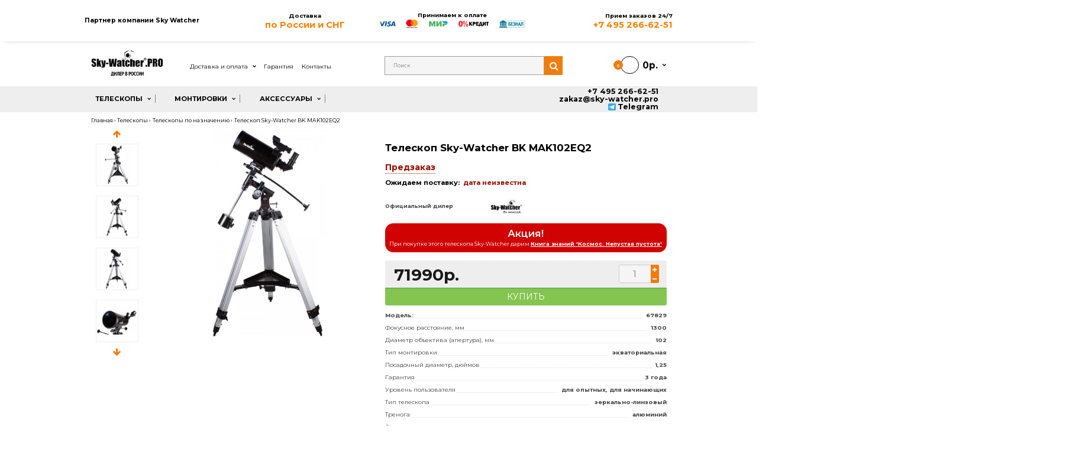

--- FILE ---
content_type: text/html; charset=utf-8
request_url: https://sky-watcher.pro/teleskop-sky-watcher-bk-mak102eq2
body_size: 32055
content:
<!DOCTYPE html>
<!--[if IE 7]> <html prefix="og: http://ogp.me/ns# fb: http://ogp.me/ns/fb# product: http://ogp.me/ns/product#" lang="ru" class="ie7 no-responsive" > <![endif]-->  
<!--[if IE 8]> <html prefix="og: http://ogp.me/ns# fb: http://ogp.me/ns/fb# product: http://ogp.me/ns/product#" lang="ru" class="ie8 no-responsive" > <![endif]-->  
<!--[if IE 9]> <html prefix="og: http://ogp.me/ns# fb: http://ogp.me/ns/fb# product: http://ogp.me/ns/product#" lang="ru" class="ie9 no-responsive" > <![endif]-->  
<!--[if !IE]><!--> <html prefix="og: http://ogp.me/ns# fb: http://ogp.me/ns/fb# product: http://ogp.me/ns/product#" lang="ru" class="product-product-1564 no-responsive" > <!--<![endif]-->  
<head prefix="og:http://ogp.me/ns# fb:http://ogp.me/ns/fb# product:http://ogp.me/ns/product#">
	<title>Телескоп Sky-Watcher BK MAK102EQ2 за 71990р. купить с доставкой по Москве и России. Модель 67829 от Sky-Watcher. Представитель Sky-Watcher в России</title>
	<base href="https://sky-watcher.pro/" />

	<!-- Meta -->
	<meta charset="utf-8">
	<meta http-equiv="X-UA-Compatible" content="IE=edge" />
	<meta http-equiv="Content-Security-Policy" content="upgrade-insecure-requests"> 
			<meta name="viewport" content="width=1420">
			<meta name="description" content="Телескоп Sky-Watcher BK MAK102EQ2 модель 67829 купить у представителя Sky-Watcher в России. Цена 71990р. с бесплатной доставкой по Москве и России. Официальная гарантия от производителя Sky-Watcher! Оптическая схема Максутова-Кассергена широко ценится за " />
			<meta name="keywords" content="67829-1564" />
		

<link rel="alternate" href="https://sky-watcher.pro/teleskop-sky-watcher-bk-mak102eq2" hreflang="ru-ru"/>
      
		<link href="https://sky-watcher.pro/teleskop-sky-watcher-bk-mak102eq2" rel="canonical" />
		<link href="https://sky-watcher.pro/image/catalog/skywatcher/favicon.png" rel="icon" />
		
	<!-- Google Fonts -->
	<link href="//fonts.googleapis.com/css?family=Poppins:300,400,500,600,700" rel="stylesheet" type="text/css">
	<link href="//fonts.googleapis.com/css?family=Montserrat:800,700,600,500,400,300,200,100" rel="stylesheet" type="text/css">
	
	<link rel="stylesheet" type="text/css" href="catalog/view/theme/fastor/css/bootstrap.css" />
<link rel="stylesheet" type="text/css" href="catalog/view/theme/fastor/css/animate.css" />
<link rel="stylesheet" type="text/css" href="catalog/view/theme/fastor/css/stylesheet.css" />
<link rel="stylesheet" type="text/css" href="catalog/view/theme/fastor/css/responsive.css" />
<link rel="stylesheet" type="text/css" href="catalog/view/theme/fastor/css/menu.css" />
<link rel="stylesheet" type="text/css" href="catalog/view/theme/fastor/css/owl.carousel.css" />
<link rel="stylesheet" type="text/css" href="catalog/view/theme/fastor/css/font-awesome.min.css" />
<link rel="stylesheet" type="text/css" href="//cdn.jsdelivr.net/npm/slick-carousel@1.8.1/slick/slick.css" />
<link rel="stylesheet" type="text/css" href="catalog/view/theme/fastor/css/filter_product.css" />
<style type="text/css">
					body,
		.product-filter .list-options select,
		.blog-article .post .box .box-heading {
			color: #444444;
		}
				
				a {
			color: #000000;
		}
				
				a:hover,
		div.pagination-results ul li.active {
			color: #FFA400;
		}
		
		     		     
		     .product-info .radio-type-button span:hover,
		     .product-info .radio-type-button span.active,
		     .product-info .radio-type-button2 span:hover,
		     .product-info .radio-type-button2 span.active,
		     #main .mfilter-image ul li.mfilter-image-checked {
		          border-color: #FFA400;
		     }
		     
		     .product-info .radio-type-button2 span.active {
		          background: #FFA400;
		     }
				
				.compare-info .price-new, 
		.product-grid .product .price, 
		.product-list .actions > div .price,
		.product-info .price .price-new,
		ul.megamenu li .product .price,
		.mini-cart-total td:last-child,
		.cart-total table tr td:last-child,
		.mini-cart-info td.total,
		.advanced-grid-products .product .right .price,
		.product-list .name-actions > .price,
		.today-deals-products .product .price,
		.medic-last-in-stock .price,
		.architecture-products .product .right .price,
		.matrialarts-products .matrial-product .right .price,
		.today-deals-toys2-products .price,
		.today-deals-petshop2-products .price,
		.today-deals-shoes3-products .price,
		.today-deals-computer8-products .price,
		.today-deals-computer6-products .price,
		.holidays-products .product .right .price,
		.today-deals-computer6-products .countdown-section {
			color: #191919;
		}
				
				.product-list .name-actions > .price .price-old,
		.product-grid .product .price .price-old,
		.today-deals-products .product .price .price-old,
		.architecture-products .product .right .price .price-old,
		.today-deals-toys2-products .price .price-old,
		.today-deals-petshop2-products .price .price-old,
		.today-deals-shoes3-products .price .price-old,
		.today-deals-computer8-products .price .price-old,
		.today-deals-computer6-products .price .price-old {
			color: #FF0101;
		}
				
				
				body,
		.standard-body .full-width #mfilter-content-container > span:before {
			background: #ffffff;
		}
				
				.product-grid .product:hover:before,
		.product-list > div:hover {
			border-color: #FFA400;
		}
				
				.product-grid .product .only-hover ul li a,
		.architecture-products .product .right .only-hover ul li a,
		.product-list .name-actions ul li a,
		.today-deals-toys2-products .only-hover ul li a,
		.today-deals-petshop2-products .only-hover ul li a,
		.flower-product .right ul li a {
			background-color: #ffa400;
		}
				
				.product-grid .product .only-hover ul li a,
		.architecture-products .product .right .only-hover ul li a,
		.product-list .name-actions ul li a,
		.today-deals-toys2-products .only-hover ul li a,
		.today-deals-petshop2-products .only-hover ul li a,
		.flower-product .right ul li a {
			border-color: transparent;
		}
				
				.product-grid .product .only-hover ul li a,
		.architecture-products .product .right .only-hover ul li a,
		.product-list .name-actions ul li a,
		.today-deals-toys2-products .only-hover ul li a,
		.today-deals-petshop2-products .only-hover ul li a,
		.flower-product .right ul li a {
			color: #ffffff;
		}
				
				.product-grid .product .only-hover ul li a:hover,
		.architecture-products .product .right .only-hover ul li a:hover,
		.product-list .name-actions ul li a:hover,
		.today-deals-toys2-products .only-hover ul li a:hover,
		.today-deals-petshop2-products .only-hover ul li a:hover,
		.flower-product .right ul li a:hover {
			background-color: #ec0a26;
		}
				
				.product-grid .product .only-hover ul li a:hover,
		.architecture-products .product .right .only-hover ul li a:hover,
		.product-list .name-actions ul li a:hover,
		.today-deals-toys2-products .only-hover ul li a:hover,
		.today-deals-petshop2-products .only-hover ul li a:hover,
		.flower-product .right ul li a:hover {
			border-color: transparent;
		}
				
				.product-grid .product .only-hover ul li a:hover,
		.architecture-products .product .right .only-hover ul li a:hover,
		.product-list .name-actions ul li a:hover,
		.today-deals-toys2-products .only-hover ul li a:hover,
		.today-deals-petshop2-products .only-hover ul li a:hover,
		.flower-product .right ul li a:hover {
			color: #fff;
		}
				
				
				
				
				.dropdown-menu li a:hover,
		.dropdown-menu .mini-cart-info a:hover,
		.ui-autocomplete li a:hover,
		.ui-autocomplete li a.ui-state-focus {
			color: #a49583 !important;
		}
				
				
				
				
				
				
				
				
				
				.select:after,
		.product-filter .list-options .sort:after,
		.product-filter .list-options .limit:after {
			color: #a49583;
		}
				
				
				
				
				.center-column h1,
		.center-column h2,
		.center-column h3,
		.center-column h4,
		.center-column h5,
		.center-column h6,
		.center-column legend,
		.popup h4 {
		     color: #000000;
		}
				
				
				
				
				
				
				
				.box .box-heading,
		.product-block .title-block,
		.refine_search {
			color: #a49583;
		}
				
				.box .box-heading,
		.product-block .title-block,
		.refine_search,
		.market-products-categories > ul > li > a {
			border-bottom-color: #a49583;
		}
				
				
				
				.col-sm-3 .box-no-advanced.box .box-content, .col-sm-4 .box-no-advanced.box .box-content, .col-md-3 .box-no-advanced.box .box-content, .col-md-4 .box-no-advanced.box .box-content {
			border: 1px solid #a49583;
		}
		
		          		.col-sm-3 .box-no-advanced.box .box-heading, .col-sm-4 .box-no-advanced.box .box-heading, .col-md-3 .box-no-advanced.box .box-heading, .col-md-4 .box-no-advanced.box .box-heading {
     		     border: none;
     		}
     						
				
				
				
				
				
				
				
				
				
				.header-type-3 #top .search_form,
		.header-type-8 #top .search_form,
		.body-header-type-27 #top .search_form {
			border-color: transparent;
		}
				
				.header-type-3 #top .search_form,
		.header-type-8 #top .search_form,
		.body-header-type-27 #top .search_form {
			background-color: transparent;
		}
		
		     				
				.header-type-3 #top .search_form,
		.header-type-8 #top .search_form,
		.body-header-type-27 #top .search_form .button-search {
			color: #000000;
		}
				
				.header-type-3 #top .search_form:hover,
		.header-type-8 #top .search_form:hover,
		.body-header-type-27 #top .search_form:hover {
			border-color: transparent;
		}
				
				.header-type-3 #top .search_form:hover,
		.header-type-8 #top .search_form:hover,
		.body-header-type-27 #top .search_form:hover {
			background-color: transparent;
		}
				
				.header-type-3 #top .search_form:hover,
		.header-type-8 #top .search_form:hover,
		.body-header-type-27 #top .search_form:hover .button-search {
			color: #F9A315;
		}
				
				
				
				
				
				
				
				
				
				
				
				
				
				
				
				
				
				
				
				
				
				
				
				#top > .background {
			background: #ffffff;
		}
				
				
				
				.megamenu-background {
			border-bottom: 1px solid transparent;
		}
				
				
				
				
				
				
				#top .search_form input {
			border: 1px solid #9e9e9e;
		}
				
				
				
				
				#top .dropdown > a:after {
			color: #4c4c4c;
		}
				
				#top .dropdown > a {
			color: #4c4c4c;
		}
				
				#top .dropdown:hover > a {
			color: #a49583;
		}
				
				#top .dropdown:hover > a:after {
			color: #a49583;
		}
				
				#top .my-account,
		.rtl .header-type-10 #top .my-account {
			border-color: transparent;
					}
				
				#top .my-account {
			background: transparent;
		}
				
				
				#top .my-account,
		.header-type-23 .dropdown i {
			color: #000000;
		}
				
				#top .my-account:hover,
		.rtl .header-type-10 #top .my-account:hover {
			border-color: transparent;
		}
				
				#top .my-account:hover {
			background: transparent;
		}
				
				
				#top .my-account:hover,
		.header-type-23 .dropdown:hover i {
			color: #F9A315;
		}
				
				#top #cart_block .cart-heading .cart-icon,
		.cart-block-type-2 #top #cart_block .cart-heading,
		.cart-block-type-9 #top #cart_block .cart-heading,
		.cart-block-type-8 #top #cart_block .cart-heading,
		.cart-block-type-7 #top #cart_block .cart-heading,
		.cart-block-type-4 #top #cart_block .cart-heading,
		.cart-block-type-6 #top #cart_block .cart-heading,
		.cart-block-type-8 #top #cart_block .cart-heading p,
		.cart-block-type-4 #top #cart_block .cart-heading .cart-icon,
		.rtl .cart-block-type-8 #top #cart_block .cart-heading p,
		.rtl .header-type-10 #top #cart_block .cart-heading .cart-icon,
		.rtl .cart-block-type-4 #top #cart_block .cart-heading .cart-icon {
			border-color: transparent;
		}
		
		     		     
				
				#top #cart_block .cart-heading .cart-icon,
		.cart-block-type-2 #top #cart_block .cart-heading,
		.cart-block-type-9 #top #cart_block .cart-heading,
		.cart-block-type-8 #top #cart_block .cart-heading,
		.cart-block-type-7 #top #cart_block .cart-heading,
		.cart-block-type-4 #top #cart_block .cart-heading {
			background: transparent;
		}
				
				
				#top #cart_block:hover .cart-heading .cart-icon,
		.cart-block-type-2 #top #cart_block:hover .cart-heading,
		.cart-block-type-9 #top #cart_block:hover .cart-heading,
		.cart-block-type-8 #top #cart_block:hover .cart-heading,
		.cart-block-type-7 #top #cart_block:hover .cart-heading,
		.cart-block-type-4 #top #cart_block:hover .cart-heading,
		.cart-block-type-6 #top #cart_block:hover .cart-heading,
		.cart-block-type-8 #top #cart_block:hover .cart-heading p,
		.cart-block-type-4 #top #cart_block:hover .cart-heading .cart-icon,
		.rtl .cart-block-type-8 #top #cart_block:hover .cart-heading p,
		.rtl .header-type-10 #top #cart_block:hover .cart-heading .cart-icon,
		.rtl .cart-block-type-4 #top #cart_block:hover .cart-heading .cart-icon {
			border-color: #f17c0b;
		}
		
		     				
				#top #cart_block:hover .cart-heading .cart-icon,
		.cart-block-type-2 #top #cart_block:hover .cart-heading,
		.cart-block-type-9 #top #cart_block:hover .cart-heading,
		.cart-block-type-8 #top #cart_block:hover .cart-heading,
		.cart-block-type-7 #top #cart_block:hover .cart-heading,
		.cart-block-type-4 #top #cart_block:hover .cart-heading {
			background: #f17c0b;
		}
				
				
				#top #cart_block .cart-heading .cart-count {
			color: #fff;
		}
				
				
				
				#top #cart_block .cart-heading p {
			color: #000000;
		}
				
				#top #cart_block .cart-heading p:after {
			color: #000000;
		}
				
				
				
				
				#top #cart_block:hover .cart-heading p {
			color: #f17c0b;
		}
				
				#top #cart_block:hover .cart-heading p:after {
			color: #f17c0b;
		}
				
				
				
				ul.megamenu > li.with-sub-menu > a strong:after {
			color: #000000;
		}
				
				ul.megamenu > li.with-sub-menu:hover > a strong:after {
			color: #FFA400;
		}
				
				
				
				ul.megamenu > li > a {
			color: #000000;
		}
				
				ul.megamenu > li:hover > a,
		ul.megamenu > li.active > a,
		ul.megamenu > li.home > a {
			color: #FFA400;
		}
				
				
				
				
				
				
				
				
				
				
				
				
				
				
				
				
				
				
				
				
				
				
				
				
				ul.megamenu li .sub-menu .content a:hover,
		ul.megamenu li .sub-menu .content .hover-menu .menu ul li:hover > a {
			color: #a49583;
		}
				
				ul.megamenu li .sub-menu .content .hover-menu a.with-submenu:before {
			color: #a49583;
		}
				
				
				ul.megamenu li .sub-menu .content .static-menu a.main-menu{
			color: #a49583;
		}
				
				ul.megamenu li .sub-menu .content .static-menu a.main-menu:hover {
			color: #333;
		}
				
				ul.megamenu li .sub-menu .content .static-menu a.main-menu:after {
			background: #a49583;
		}
				
				.megamenuToogle-wrapper {
			background-color: #303030;
		}
		
		     @media (max-width: 991px) {
		          .responsive .standard-body .full-width .megamenu-background .megaMenuToggle:before {
		               background-color: #303030;
		          }
		     }
				
				
				.megamenuToogle-wrapper .container {
			color: #f1e9df;
		}
				
				.megamenuToogle-wrapper .container > div span {
			background: #f1e9df;
		}
				
				.megamenuToogle-wrapper:hover,
		.active .megamenuToogle-wrapper {
			background-color: #a49583;
		}
				
				
				.megamenuToogle-wrapper:hover .container,
		.active .megamenuToogle-wrapper .container {
			color: #fff;
		}
				
				.megamenuToogle-wrapper:hover .container > div span,
		.active .megamenuToogle-wrapper .container > div span {
			background: #fff;
		}
				
				@media (max-width: 991px) {
     		.responsive .horizontal .megamenu-wrapper {
     			background: #191919 !important;
     		}
		}
				
				@media (max-width: 991px) {
			.responsive .horizontal .megamenu-wrapper {
				border: 1px solid #303030 !important;
				border-top: none !important;
			}
		}
				
				@media (max-width: 991px) {
			.responsive .horizontal ul.megamenu > li > a {
				color: #f1e9df !important;
			}
		}
				
				@media (max-width: 991px) {
			.responsive .horizontal ul.megamenu > li:hover > a,
			.responsive .horizontal ul.megamenu > li.active > a {
				color: #a49583 !important;
			}
		}
				
				@media (max-width: 991px) {
			.responsive .horizontal ul.megamenu > li {
				border-top-color: #303030 !important;
			}
		}
				
				@media (max-width: 991px) {
			.responsive ul.megamenu > li:hover,
			.responsive ul.megamenu > li.active {
				background: #303030 !important;
			}
		}
				
				@media (max-width: 991px) {
			.responsive ul.megamenu > li.with-sub-menu .open-menu,
			.responsive ul.megamenu > li.with-sub-menu .close-menu {
				color: #f1e9df !important;
			}
		}
				
				
				
				
				
				
				
				#main .breadcrumb .background {
			border-bottom: 1px solid transparent;
			background-image: none;
		}
				
				
				
				.breadcrumb .container h1 {
			color: #000000;
		}
				
				.breadcrumb .container h1 {
			border-bottom-color: transparent;
		}
				
				.breadcrumb ul,
		.breadcrumb ul a {
			color: #000000;
		}
				
				.breadcrumb ul a:hover {
			color: #FFA400;
		}
				
				.next-product .right .price {
			color: #191919;
		}
				
				
				
				.button-previous-next {
			color: #a49583;
		}
				
				.button-previous-next:hover {
			background: #a49583;
		}
				
				.button-previous-next:hover {
			border-color: #a49583;
		}
				
				.button-previous-next:hover {
			color: #fff;
		}
				
				#main .box-with-categories .box-content {
			background: #191919 !important;
		}
				
				
				
				.box-category > ul li {
			border-top-color: #303030;
		}
				
				#main .box-category ul li > a {
			color: #f1e9df;
		}
				
				#main .box-category ul li > a:hover {
			color: #a49583;
		}
				
				#main .box-category ul li a.active {
			color: #a49583;
		}
				
				.box-category > ul li > a:hover, 
		.box-category > ul li:hover > a, 
		.box-category > ul li a.active {
			background: #262626;
		}
				
				#main .box-category ul li .head a {
			color: #f1e9df;
		}
				
				.box-with-categories .box-heading {
			background: #a49583;
		}
				
				
				.box-with-categories .box-heading {
			color: #fff;
		}
				
				
				
				
				
				
				
				
				
				
				
				
				.box > .prev:hover, 
		.box > .next:hover,
		.product-info .thumbnails-carousel .owl-buttons .owl-prev:hover, 
		.product-info .thumbnails-carousel .owl-buttons .owl-next:hover,
		div.pagination-results ul li:hover,
		.tab-content .prev-button:hover,
		.tab-content .next-button:hover {
			background: #a49583;
		}
				
				
				.box > .prev:hover, 
		.box > .next:hover,
		.product-info .thumbnails-carousel .owl-buttons .owl-prev:hover, 
		.product-info .thumbnails-carousel .owl-buttons .owl-next:hover,
		div.pagination-results ul li:hover,
		.tab-content .prev-button:hover,
		.tab-content .next-button:hover {
			color: #fff;
		}
				
				.box > .prev:hover, 
		.box > .next:hover,
		.product-info .thumbnails-carousel .owl-buttons .owl-prev:hover, 
		.product-info .thumbnails-carousel .owl-buttons .owl-next:hover,
		div.pagination-results ul li:hover,
		.tab-content .prev-button:hover,
		.tab-content .next-button:hover {
			border-color: #a49583;
		}
				
				.filter-product .filter-tabs ul > li.active > a, .filter-product .filter-tabs ul > li.active > a:hover, .filter-product .filter-tabs ul > li.active > a:focus, .htabs a.selected, .htabs a:hover {
			color: #FFA400;
		}
				
				.htabs a.selected:before,
		.filter-product .filter-tabs ul > li.active > a:before {
			background: #FFA400;
		}
				
				.filter-product .filter-tabs ul > li > a,
		.htabs a {
			color: #000000;
		}
				
				.categories-wall .category-wall h3 {
			border-bottom-color: #a49583;
		}
				
				
				
				.categories-wall .category-wall .more-categories {
			color: #a49583;
		}
				
				.categories-wall .category-wall .more-categories:hover {
			background: #a49583;
		}
				
				.categories-wall .category-wall .more-categories:hover {
			border-color: #a49583;
		}
				
				.categories-wall .category-wall .more-categories:hover {
			color: #fff;
		}
				
				.popup h4:after {
			background: #a49583;
		}
				
				
				
				
				
				
				
				
				
				body .popup-module .mfp-close {
			border-color: #a49583;
		}
				
				body .popup-module .mfp-close {
			color: #a49583;
		}
				
				body .popup-module .mfp-close:hover {
			background: #a49583;
		}
				
				body .popup-module .mfp-close:hover {
			border-color: #a49583;
		}
				
				body .popup-module .mfp-close:hover {
			color: #fff;
		}
				
				
				
				
				
				.camera_wrap .owl-controls .owl-buttons .owl-prev:hover, .camera_wrap .owl-controls .owl-buttons .owl-next:hover,
		#main .tp-leftarrow.default:hover,
		#main .tp-rightarrow.default:hover,
		#main .post .post-media .media-slider .owl-controls .owl-buttons .owl-prev:hover,
		#main .post .post-media .media-slider .owl-controls .owl-buttons .owl-next:hover {
			background: #a49583;
		}
				
				
				.camera_wrap .owl-controls .owl-buttons .owl-prev:hover:before, .camera_wrap .owl-controls .owl-buttons .owl-next:hover:before,
		#main .tp-leftarrow.default:hover:before,
		#main .tp-rightarrow.default:hover:before,
		#main .post .post-media .media-slider .owl-controls .owl-buttons .owl-prev:hover:before,
		#main .post .post-media .media-slider .owl-controls .owl-buttons .owl-next:hover:before {
			color: #fff;
		}
				
				
				
				
				.sale {
			background: #191919;
		}
				
				
				.sale {
			color: #fff;
		}
				
				
				#main .new {
			background: #dfd4c6;
		}
				
				
				#main .new {
			color: #191919;
		}
				
				
				.rating i.active {
			color: #a49583;
		}
				
				.button, .btn {
			color: #fff !important;
		}
				
				.button, .btn {
			background: #f17c0b !important;
		}
				
				.button, .btn {
			border: 1px solid transparent !important;
		}
				
				
				.button:hover, .btn:hover {
			color: #fff !important;
		}
				
				.button:hover, .btn:hover {
			border: 1px solid transparent !important;
		}
				
				.button:hover, .btn:hover {
			background: #d86d07 !important;
		}
				
				
				.buttons .left .button, .buttons .center .button, .btn-default, .input-group-btn .btn-primary {
			color: #fff !important;
		}
				
				
				.buttons .left .button, .buttons .center .button, .btn-default, .input-group-btn .btn-primary {
			background: #191919 !important;
		}
				
				
				.buttons .left .button:hover, .buttons .center .button:hover, .btn-default:hover, .input-group-btn .btn-primary:hover {
			color: #fff !important;
		}
				
				
				.buttons .left .button:hover, .buttons .center .button:hover, .btn-default:hover, .input-group-btn .btn-primary:hover {
			background: #333 !important;
		}
				
				
				
				
				
				
				
				
				.footer .pattern,
		.footer .pattern a {
			color: #666666;
		}
				
				.footer .pattern a {
			color: #666666;
		}
				
				.footer .pattern a:hover {
			color: #FFA400;
		}
				
				.footer h4 {
			color: #a49583;
		}
				
				.footer h4 {
			border-bottom-color: #a49583;
		}
				
				.footer .background,
		.standard-body .footer .background,
		.copyright .background,
		.standard-body .copyright .background {
			background: #eee;
		}
				
				.footer .container > .row:before, 
		.footer .advanced-grid .container > div > .row:before,
		.footer .container > .row > div:before, 
		.footer .advanced-grid .container > div > .row > div:before,
		.footer-type-11 .footer .container > .row:nth-last-child(2) > div:before, 
		.footer-type-11 .footer .advanced-grid .container > div > .row:nth-last-child(2) > div:before,
		.footer-type-16 .footer .container > .row:nth-last-child(2) > div:before, 
		.footer-type-16 .footer .advanced-grid .container > div > .row:nth-last-child(2) > div:before,
		.footer-type-21 .footer .container > .row > div:last-child:after, 
		.footer-type-21 .footer .advanced-grid .container > div > .row > div:last-child:after {
			background: #eee;
		}
		
		.footer-type-11 .footer .container > .row:nth-last-child(2), 
		.footer-type-11 .footer .advanced-grid .container > div > .row:nth-last-child(2),
		.footer-type-16 .footer .container > .row:nth-last-child(2), 
		.footer-type-16 .footer .advanced-grid .container > div > .row:nth-last-child(2) {
		     border-color: #eee;
		}
				
				
				
				
				
				
				
				#main .post .date-published,
		#main .news.v2 .media-body .bottom,
		.cosmetics-news .media .date-published,
		.medic-news .media .date-published,
		.wine-news .media .date-published,
		.cameras-news .media .date-published {
			color: #000;
		}
				
				#main .post .meta > li a {
			color: #a49583;
		}
				
				#main .post .meta > li a:hover {
			color: #000;
		}
				
				#main .tagcloud a,
		#main .post .tags a,
		#main .news .media-body .tags a,
		#main .posts .post .tags a,
		.cosmetics-news .media .tags a,
		.cameras-news .media .tags a {
			color: #fff;
		}
				
				#main .tagcloud a,
		#main .post .tags a,
		#main .news .media-body .tags a,
		#main .posts .post .tags a,
		.cosmetics-news .media .tags a,
		.cameras-news .media .tags a {
			background: #a49583;
		}
				
				
				#main .tagcloud a:hover,
		#main .post .tags a:hover,
		#main .news .media-body .tags a:hover,
		#main .posts .post .tags a:hover,
		.cosmetics-news .media .tags a:hover,
		.cameras-news .media .tags a:hover {
			color: #fff;
		}
				
				#main .tagcloud a:hover,
		#main .post .tags a:hover,
		#main .news .media-body .tags a:hover,
		#main .posts .post .tags a:hover,
		.cosmetics-news .media .tags a:hover,
		.cameras-news .media .tags a:hover {
			background: #000;
		}
				
				
				
				
				#main .posts .button-more,
		.wine-news .button-more {
			color: #a49583;
		}
				
				#main .posts .button-more:hover,
		.wine-news .button-more:hover {
			background: #a49583;
		}
				
				#main .posts .button-more:hover,
		.wine-news .button-more:hover {
			border-color: #a49583;
		}
				
				#main .posts .button-more:hover,
		.wine-news .button-more:hover {
			color: #fff;
		}
						
			body,
		textarea, input[type="text"], input[type="password"], input[type="datetime"], input[type="datetime-local"], input[type="date"], input[type="month"], input[type="time"], input[type="week"], input[type="number"], input[type="email"], input[type="url"], input[type="search"], input[type="tel"], input[type="color"], .uneditable-input, select {
			font-size: 13px;
			font-weight: 400 !important;
						font-family: Montserrat;
					}
		
		ul.megamenu .megamenu-label,
		#main .news .media-body h5,
		#main .posts .post .post-title {
		     		     font-family: Montserrat;
		     		}
		
		@media (max-width: 767px) {
		     .responsive ul.megamenu li .sub-menu .content .hover-menu .menu ul li a,
		     .responsive ul.megamenu li .sub-menu .content .static-menu .menu ul li a {
		          		          font-family: Montserrat;
		          		     }
		}
		     
				
				
				
				
				
		.center-column .panel-heading h4 {
		     		     font-family: Montserrat;
		     		}
		
		.dropdown-menu,
		body .dropdown-menu > li > a,
		.top-bar .menu li a,
		#top .dropdown > a,
		.product-info .cart .add-to-cart p,
		.header-notice,
		.header-type-9 #top #header-center .menu li a,
		.welcome-text,
		.header-type-16 #top #header-left .menu li {
			font-size: 12px;
		}
		
				
		.product-filter .options .product-compare a,
		.product-info .cart .links a,
		.button-previous-next,
		.footer-button,
		.button-white-with-red-text,
		table.attribute thead td,
		table.list thead td,
		.wishlist-product table thead td,
		.wishlist-info table thead td,
		.compare-info thead td,
		.checkout-product table thead td,
		.table thead td,
		.cart-info table thead td,
		.manufacturer-heading,
		.center-column .panel-heading h4,
		ul.box-filter > li > span,
		.popup .form-contact .contact-label label,
		.categories-wall .category-wall .more-categories,
		.mfilter-heading,
		.product-info .options2 > div > label {
			font-size: 11px !important;
			
					}

		ul.megamenu li .sub-menu .content .static-menu a.main-menu {
			font-size: 20px;
			font-weight: 300 !important;
						
						
						line-height: 1.6;
					}
		
		ul.megamenu > li > a strong,
		.megamenuToogle-wrapper .container {
			font-size: 14px;
			font-weight: 400 !important;
						
					}
		
				.horizontal ul.megamenu > li > a,
		.megamenuToogle-wrapper .container {
		     line-height: 1.4;
		}
				
		.box .box-heading,
		.center-column h1, 
		.center-column h2, 
		.center-column h3, 
		.center-column h4, 
		.center-column h5, 
		.center-column h6,
		.products-carousel-overflow .box-heading,
		.htabs a,
		.product-info .options h2,
		h3,
		h4,
		h6,
		.product-block .title-block,
		.filter-product .filter-tabs ul > li > a,
		.popup h4,
		.product-info .product-name a,
		legend {
			font-size: 24px;
			font-weight: 600 !important;
						
					}
		
		.box-with-categories .box-heading,
		.vertical .megamenuToogle-wrapper .container {
			font-size: 15px;
			font-weight: 300 !important;
						
					}
		
				.box-with-categories .box-heading,
		.vertical .megamenuToogle-wrapper .container {
		     line-height: 1.4;
		}
				
		.box-category ul li > a,
		.vertical ul.megamenu > li > a strong {
			font-size: 13px;
			font-weight: 600 !important;
						
						
						line-height: 1.6;
					}
		
		     		
				.box-category ul li > a {
		     padding-top: 16px;
		}
				
		.sale,
		#main .new {
			font-size: 10px;
			font-weight: 400 !important;
						
						
						line-height: 1.6;
					}
		
		.footer h4,
		.custom-footer h4 {
			font-size: 22px;
			font-weight: 400 !important;
						
					}
		
		.breadcrumb .container h1 {
			font-size: 24px;
			font-weight: 400 !important;
						
						text-transform: uppercase;
					}
		
		.button,
		.btn,
		.footer-button {
			font-size: 12px !important; 
			font-weight: 400 !important;
						
						
						line-height: 1.6;
					}
		
				
				
				
		.product-grid .product .price,
		.advanced-grid-products .product .right .price,
		#top #cart_block .cart-heading p strong,
		.cart-total table tr td:last-child,
		.mini-cart-info td.total,
		.mini-cart-total td:last-child,
		.today-deals-products .product .price,
		.architecture-products .product .right .price,
		.matrialarts-products .matrial-product .right .price {
			font-size: 22px;
			font-weight: 700 !important;
		}
		
				
		.product-info .price .price-new {
			font-size: 40px;
			font-weight: 700 !important;
		}
		
		.product-list .name-actions > .price {
			font-size: 24px;
			font-weight: 700 !important;
		}
		
		.price-old,
		.today-deals-products .product .price .price-old,
		.architecture-products .product .right .price .price-old {
			font-size: 22px;
			font-weight: 700;
		}
	</style>

	
		<link rel="stylesheet" href="catalog/view/theme/fastor/skins/store_default/Fashion2/css/custom_code.css">
		
						<link rel="stylesheet" type="text/css" href="catalog/view/javascript/jquery/magnific/magnific-popup.css" media="screen" />
								<link rel="stylesheet" type="text/css" href="catalog/view/javascript/jquery/datetimepicker/bootstrap-datetimepicker.min.css" media="screen" />
								<link rel="stylesheet" type="text/css" href="catalog/view/theme/default/stylesheet/smartsearch.css" media="screen" />
				
	<link rel="stylesheet" type="text/css" href="catalog/view/javascript/jquery/magnific/magnific-popup.css" media="screen" />
	
		<style type="text/css">
		.standard-body .full-width .container {
			max-width: 1420px;
						width: 1420px;
					}
		
		.main-fixed,
		.fixed-body-2-2,
		.standard-body .fixed2 .background {
			max-width: 1420px;
						width: 1420px;
					}
		
		.standard-body .fixed .background {
		     max-width: 1330px;
		     		     width: 1330px;
		     		}
	</style>
		    
    <script type="text/javascript" src="catalog/view/theme/fastor/js/jquery-2.1.1.min.js"></script>
<script type="text/javascript" src="catalog/view/javascript/mf/jquery-ui.min.js"></script>
<script type="text/javascript" src="catalog/view/theme/fastor/js/jquery-migrate-1.2.1.min.js"></script>
<script type="text/javascript" src="catalog/view/theme/fastor/js/jquery.easing.1.3.js"></script>
<script type="text/javascript" src="catalog/view/theme/fastor/js/bootstrap.min.js"></script>
<script type="text/javascript" src="catalog/view/theme/fastor/js/twitter-bootstrap-hover-dropdown.js"></script>
<script type="text/javascript" src="catalog/view/theme/fastor/js/jquery.stickyjs.js"></script>
<script type="text/javascript" src="catalog/view/theme/fastor/js/common.js"></script>
<script type="text/javascript" src="catalog/view/theme/fastor/js/tweetfeed.min.js"></script>
<script type="text/javascript" src="catalog/view/theme/fastor/js/bootstrap-notify.min.js"></script>
<script type="text/javascript" src="//cdn.jsdelivr.net/gh/cferdinandi/smooth-scroll@14/dist/smooth-scroll.polyfills.min.js"></script>
<script type="text/javascript" src="//cdn.jsdelivr.net/npm/slick-carousel@1.8.1/slick/slick.min.js"></script>
    
        
    <script type="text/javascript" src="catalog/view/theme/fastor/js/owl.carousel.min.js"></script>
    
            
    <script type="text/javascript" src="catalog/view/javascript/jquery/magnific/jquery.magnific-popup.min.js"></script>
	
	<script type="text/javascript">
		var responsive_design = 'no';
	</script>
	
						<script type="text/javascript" src="catalog/view/javascript/jquery/magnific/jquery.magnific-popup.min.js"></script>
										<script type="text/javascript" src="catalog/view/javascript/jquery/datetimepicker/moment.js"></script>
										<script type="text/javascript" src="catalog/view/javascript/jquery/datetimepicker/bootstrap-datetimepicker.min.js"></script>
										<script type="text/javascript" src="catalog/view/javascript/tramplin-studio/GoogleAnalytics/gtag.js"></script>
						
		

         			
<!--microdatapro 7.5 open graph start -->
<meta property="og:locale" content="ru-ru">
<meta property="og:rich_attachment" content="true">
<meta property="og:site_name" content="Sky-watcher.pro - интернет-магазин телескопов Sky-Watcher">
<meta property="og:type" content="product" />
<meta property="og:title" content="Телескоп Sky-Watcher BK MAK102EQ2" />
<meta property="og:description" content="Телескоп Sky-Watcher BK MAK102EQ2 модель 67829 купить у представителя Sky-Watcher в России. Цена 71990р. с бесплатной доставкой по Москве и России. Официальная гарантия от производителя Sky-Watcher! Оптическая схема Максутова-Кассергена широко ценится за " />
<meta property="og:image" content="https://sky-watcher.pro/image/catalog/products/67829/telescope-sky-watcher-bk-mak102eq2_2yYzj3k_1.jpg" />
<meta property="og:image:secure_url" content="https://sky-watcher.pro/image/catalog/products/67829/telescope-sky-watcher-bk-mak102eq2_2yYzj3k_1.jpg" />
<meta property="og:image:width" content="1200">
<meta property="og:image:height" content="630">
<meta property="og:url" content="https://sky-watcher.pro/teleskop-sky-watcher-bk-mak102eq2">
<meta property="business:contact_data:street_address" content="ул. Кирпичные выемки, 2к1" />
<meta property="business:contact_data:locality" content="Москва" />
<meta property="business:contact_data:postal_code" content="117405" />
<meta property="business:contact_data:country_name" content="Россия" />
<meta property="place:location:latitude" content="55.586921" />
<meta property="place:location:longitude" content="37.601416" />
<meta property="business:contact_data:email" content="zakaz@sky-watcher.pro"/>
<meta property="business:contact_data:phone_number" content="+7-495-266-62-51"/>
<meta property="product:product_link" content="https://sky-watcher.pro/teleskop-sky-watcher-bk-mak102eq2">
<meta property="product:brand" content="Sky-Watcher">
<meta property="product:category" content="Телескопы по назначению">
<meta property="product:availability" content="pending">
<meta property="product:condition" content="new">
<meta property="product:ean" content="611901506999">
<meta property="product:target_gender" content="unisex">
<meta property="product:price:amount" content="71990">
<meta property="product:price:currency" content="RUB">
<meta property="og:see_also" content="https://sky-watcher.pro/lunnyj-filtr-sky-watcher-1-25" />
<meta property="og:see_also" content="https://sky-watcher.pro/okulyar-sky-watcher-plossl-6-3-mm-1-25" />
<meta property="og:see_also" content="https://sky-watcher.pro/linza-barlou-sky-watcher-2x-1-25-s-adapterom-dlya-kamery" />
<meta property="og:see_also" content="https://sky-watcher.pro/nabor-aksessuarov-sky-watcher-super-plossl" />
<meta property="og:see_also" content="https://sky-watcher.pro/kamera-cifrovaya-levenhuk-t300-plus" />
<meta property="og:see_also" content="https://sky-watcher.pro/nabor-okulyarov-sky-watcher-uwa-82-7-mm-15-mm-23-mm" />
<meta property="og:see_also" content="https://sky-watcher.pro/nabor-svetofiltrov-explore-scientific-3" />
<meta property="og:see_also" content="https://sky-watcher.pro/okulyar-explore-scientific-ler-52-4-5-mm-1-25-ar" />
<meta property="og:see_also" content="https://sky-watcher.pro/solnechnyj-filtr-explore-scientific-dlya-teleskopov-80-102-mm" />
<meta property="og:see_also" content="https://sky-watcher.pro/adapter-levenhuk-a10-dlya-smartfona" />
<meta property="og:see_also" content="https://sky-watcher.pro/svetofiltr-explore-scientific-uhc-1-25" />
<!--microdatapro 7.5 open graph end -->
		<script defer src="https://af.click.ru/af.js?id=11014"></script>

<!-- Yandex.Metrika counter -->
<script type="text/javascript" >
   (function(m,e,t,r,i,k,a){m[i]=m[i]||function(){(m[i].a=m[i].a||[]).push(arguments)};
   m[i].l=1*new Date();k=e.createElement(t),a=e.getElementsByTagName(t)[0],k.async=1,k.src=r,a.parentNode.insertBefore(k,a)})
   (window, document, "script", "https://mc.yandex.ru/metrika/tag.js", "ym");

   ym(50812150, "init", {
        clickmap:true,
        trackLinks:true,
        accurateTrackBounce:true,
        webvisor:true,
        ecommerce:"dataLayer"
   });
</script>
<noscript><div><img src="https://mc.yandex.ru/watch/50812150" style="position:absolute; left:-9999px;" alt="" /></div></noscript>
<!-- /Yandex.Metrika counter -->


<!-- Begin Talk-Me {literal} -->
<script type='text/javascript'>
	(function(d, w, m) {
		window.supportAPIMethod = m;
		var s = d.createElement('script');
		s.type ='text/javascript'; s.id = 'supportScript'; s.charset = 'utf-8';
		s.async = true;
		var id = '35bc38b22f95fd9b66c286baf7b3e79c';
		s.src = '//lcab.talk-me.ru/support/support.js?h='+id;
		var sc = d.getElementsByTagName('script')[0];
		w[m] = w[m] || function() { (w[m].q = w[m].q || []).push(arguments); };
		if (sc) sc.parentNode.insertBefore(s, sc); 
		else d.documentElement.firstChild.appendChild(s);
	})(document, window, 'TalkMe');
</script>
<!-- {/literal} End Talk-Me -->
<meta name="yandex-verification" content="532b3fe45e7e5672" />
<meta name="google-site-verification" content="f3IoUn3QaT0hXbvt8gpbf60lo_TXH8IWv-L5QXhy-S0" />
			  
	<!--[if lt IE 9]>
		<script src="https://html5shim.googlecode.com/svn/trunk/html5.js"></script>
		<script src="catalog/view/theme/fastor/js/respond.min.js"></script>
	<![endif]-->
	
<script src="catalog/view/javascript/jquery/maskedinput.js" type="text/javascript"></script>
<script src="catalog/view/javascript/jquery/magnific/jquery.magnific-popup.min.js" type="text/javascript"></script>
<link media="screen" href="catalog/view/javascript/jquery/magnific/magnific-popup.css" type="text/css" rel="stylesheet">
<script src="catalog/view/javascript/callback_send.js" type="text/javascript"></script>
<link rel="stylesheet" type="text/css" href="catalog/view/theme/default/stylesheet/callback.css" />
<link rel="stylesheet" type="text/css" href="catalog/view/theme/default/stylesheet/csscallback.css" />
			

				
						  				<script async src="https://www.googletagmanager.com/gtag/js?id=UA-128763179-5"></script>
				<script>window.dataLayer = window.dataLayer || []; function gtag(){dataLayer.push(arguments);}</script>
			  			  <script type="text/javascript">$(document).TSGoogleAnalytics(JSON.parse('{"counter":{"counter_id":"UA-128763179-5","mode":false,"pageview":{"status":true,"title":true,"path":true,"location":true},"timing":{"status":true,"name":"load","category":"JS Dependencies","label":"Google CDN"},"link_attr":{"status":true,"name":"_gaela","expires":120},"linker":{"status":false,"incoming":true,"domains":[""]},"ad_features":true,"country":"RU","currency":"RUB","userId":"265fe36a6fa4a3f312db484f5617b458","userCookies":{"name":"_ga","domain":"sky-watcher.pro","expires":63072000,"update":true},"userParams":{"userId":"265fe36a6fa4a3f312db484f5617b458","type":false},"ecommerce":true,"goals":false}}'));</script>
					  

                            

                            

                        <!-- Корзина Popup:2.2 -->
        <script src="catalog/view/javascript/ocdev_smart_cart/jquery.magnific-popup.min.js?v=2.2" type="text/javascript"></script>
        <link href="catalog/view/javascript/ocdev_smart_cart/magnific-popup.css?v=2.2" rel="stylesheet" media="screen" />
        <link rel="stylesheet" type="text/css" href="catalog/view/theme/default/stylesheet/ocdev_smart_cart/stylesheet.css?v=2.2"/>
        <script type="text/javascript" src="catalog/view/javascript/ocdev_smart_cart/ocdev_smart_cart.js?v=2.2"></script>
        <!-- Корзина Popup:2.2 -->
              
				</head>
				
<body class="product-product-1564 body-full-width product-list-type-3 product-grid-type-4  products-buttons-action-type-2 buttons-prev-next-type-2 inputs-type-2          megamenu-label-type-3 no-box-type-7 box-type-6  sale-new-type-3 button-body-type-2 countdown-special-type-3 footer-type-4 breadcrumb-style-1 border-width-0 body-white   banners-effect-9 body-header-type-10">

         			





<div class="header-contacts">
    <div class="standard-body">
        <div class="full-width">
            <div class="container">
                <div class="stationery-top-bar row">
                    <div class="col-sm-3 partner">
						<b>Партнер компании</b>
						<noindex><a href="https://sky-watcher-russia.ru" target="_blank">Sky Watcher</a></noindex>
					</div>
                    <div class="col-sm-3 text-center">
                        <a href="/dostavka-i-oplata" class="heading">
                            Доставка
                            <b class="accent">по России и СНГ</b>
                        </a>
                    </div>
                    <div class="col-sm-3">
                        <div class="f-container">
                            <b class="heading">Принимаем к оплате</b>
                            <ul class="list">
                                <li>
                                    <img class="img-responsive" src="/image/catalog/skywatcher/icons/visa.svg"
                                        alt="Виза">
                                </li>

                                <li>
                                    <img class="img-responsive" src="/image/catalog/skywatcher/icons/mastercard.svg"
                                        alt="Мастеркарт">
                                </li>

                                <li>
                                    <img class="img-responsive" src="/image/catalog/skywatcher/icons/mir.svg" alt="Мир">
                                </li>

                                <li>
                                    <img class="img-responsive" src="/image/catalog/skywatcher/icons/credit.svg"
                                        alt="Кредит 0%">
                                </li>

                                <li>
                                    <img class="img-responsive" src="/image/catalog/skywatcher/icons/сashless.svg"
                                        alt="Безналичная оплата">
                                </li>
                            </ul>
                        </div>
                    </div>

                    <div class="col-sm-3 text-right">
                        <a href="tel:+74952666251" class="heading">
                            Прием заказов 24/7
                            <b class="accent">
                                +7 495 266-62-51
                            </b>
                        </a>
                    </div>
                </div>
            </div>
        </div>
    </div>
</div>
</div>

<div class="standard-body">
	<div id="main" class="">
		

<!-- HEADER
	================================================== -->
<header class="header-type-3 header-type-10">
	<div class="background-header"></div>
	<div class="slider-header">
		<!-- Top of pages -->
		<div id="top" class="full-width">
			<div class="background-top"></div>
			<div class="background">
				<div class="shadow"></div>
				<div class="pattern">
					<div class="container">
						<div class="row">		
						     						     <!-- Header Left -->
						     <div class="col-sm-2" id="header-left">
						          <!-- Logo -->
						          <div class="logo"><a href="https://sky-watcher.pro"><img src="https://sky-watcher.pro/image/catalog/skywatcher/logo-new.png" title="Sky-watcher.pro - интернет-магазин телескопов Sky-Watcher" alt="Sky-watcher.pro - интернет-магазин телескопов Sky-Watcher" /></a></div>
						     </div>
						     						     
							<!-- Header Left -->
							<div class="col-sm-4" id="header-center">
                                 <div class="row">
                                 	<div class="col-sm-12">
                                 		                                                    <div class="megamenu-background">
                                                  <div class="">
                                                       <div class="overflow-megamenu container">
                                        				
<div id="megamenu_96617618" class="container-megamenu container horizontal">
		<div class="megaMenuToggle">
		<div class="megamenuToogle-wrapper">
			<div class="megamenuToogle-pattern">
				<div class="container">
					<div><span></span><span></span><span></span></div>
					Информация				</div>
			</div>
		</div>
	</div>
		<div class="megamenu-wrapper">
		<div class="megamenu-pattern">
			<div class="container">
				<ul class="megamenu slide">
															<li class=' with-sub-menu hover' ><p class='close-menu'></p><p class='open-menu'></p><a href='dostavka-i-oplata' class='clearfix' ><span><strong>Доставка и оплата</strong></span></a><div class="sub-menu " style="width:380px"><div class="content" ><p class="arrow"></p><div class="row"><div class="col-sm-12  mobile-enabled"><h5><strong>Москва в пределах МКАД:</strong></h5>
<p>Курьерская доставка - БЕСПЛАТНО в день заказа при заказе от 3000 рублей.</p>
<h5><strong>Возможна бесконтактная доставка для Вашей безопасности!</strong></h5>
<hr>
<h5><strong>Московская область за МКАД:</strong></h5>
<p>Стоимость доставки -  30 рублей <br> за 1 километр от МКАД</p>
<hr>
<h5><strong>Доставка по России от  300 рублей:</strong></h5>
<p>Точная стоимость рассчитывается индивидуально по тарифам ТК.</p>
<p>Доставка до филиала транспортной компании - БЕСПЛАТНО!</p>

</div></div></div></div></li>
<li class='' ><p class='close-menu'></p><p class='open-menu'></p><a href='garantiya' class='clearfix' ><span><strong>Гарантия</strong></span></a></li>
<li class='' ><p class='close-menu'></p><p class='open-menu'></p><a href='/contact' class='clearfix' ><span><strong>Контакты</strong></span></a></li>

									</ul>
			</div>
		</div>
	</div>
</div>

<script type="text/javascript">
  $(window).load(function(){
      var css_tpl = '<style type="text/css">';
      css_tpl += '#megamenu_96617618 ul.megamenu > li > .sub-menu > .content {';
      css_tpl += '-webkit-transition: all 500ms ease-out !important;';
      css_tpl += '-moz-transition: all 500ms ease-out !important;';
      css_tpl += '-o-transition: all 500ms ease-out !important;';
      css_tpl += '-ms-transition: all 500ms ease-out !important;';
      css_tpl += 'transition: all 500ms ease-out !important;';
      css_tpl += '}</style>'
    $("head").append(css_tpl);
  });
</script>
                                        			</div>
                                        		</div>
                                        	</div>
                                                                         	</div>
                                 </div>
							</div>
							
							<!-- Header Right -->
							<div class="col-sm-6" id="header-right">
							     							     
							     							     							     <!-- Search -->
							     <div class="search_form">
                                    <div class="search_form__container" id="search">
                                        <input type="text" class="input-block-level search-query" name="search" placeholder="Поиск" id="search_query" value="" />
                                        <div class="button-search"></div>
                                            <div id="smartsearch"></div>
                                            <script type="text/javascript"> 

                                                function smartsearch_show_all() {
                                                    var url = $('base').attr('href') + 'index.php?route=product/search';
                                                    var value = $('#search').find('input[name="search"]').val();
                                                    if (value) {
                                                        url += '&search=' + encodeURIComponent(value);
                                                    }

                                                    location = url;
                                                }
                                                $(document).mouseup(function (e) {
                                                    var container = $('#search');
                                                    if (container.has(e.target).length === 0){
                                                        $('#smartsearch').hide();
                                                    }
                                                });
                                                $(document).ready(function(){
                                                    $('#search').find('input[name="search"]').focus(function(e){                    
                                                        if ($('#smartsearch').find('.items>.item').length > 0) {
                                                            $('#smartsearch').show();
                                                        }
                                                    });     
                                                    $('#search').find('input[name="search"]').keyup(function(e){
                                                        if (e.keyCode == 40) {
                                                            if ($('#smartsearch').find('.item').length > 0) {
                                                                if ($('#smartsearch').find('.item.current').length == 0) {                                        
                                                                    $('#smartsearch').find('.item').first().addClass('current')
                                                                } else {
                                                                    var el = $('#smartsearch').find('.item.current');
                                                                    el.removeClass('current');
                                                                    if (el.next().length == 0) {
                                                                        $('#smartsearch').find('.item').first().addClass('current')
                                                                    } else {
                                                                        el.next().addClass('current');
                                                                    }                                        
                                                                }
                                                                $(this).val($('#smartsearch').find('.item.current').attr('search_name'));

                                                            }                                
                                                        }
                                                        if (e.keyCode == 38) {
                                                            if ($('#smartsearch').find('.item').length > 0) {
                                                                if ($('#smartsearch').find('.item.current').length == 0) {                                    
                                                                    $('#smartsearch').find('.item').last().addClass('current')
                                                                } else {
                                                                    var el = $('#smartsearch').find('.item.current');
                                                                    el.removeClass('current');
                                                                    if (el.prev().length == 0) {
                                                                        $('#smartsearch').find('.item').last().addClass('current')
                                                                    } else {
                                                                        el.prev().addClass('current');
                                                                    }                                        
                                                                }
                                                                $(this).val($('#smartsearch').find('.item.current').attr('search_name'));
                                                            }
                                                        }                            
                                                    });                   
                                                    $('#search').find('input[name="search"]').keyup(function(e){
                                                        if (e.keyCode == 40 || e.keyCode == 38) {
                                                            return;
                                                        }
                                                        var search = $(this).val();

                                                        $.ajax({
                                                            url: 'index.php?route=extension/module/smartsearch',
                                                            type: 'post',
                                                            data: 'search=' + search,
                                                            dataType: 'json',
                                                            beforeSend: function() {                                    
                                                            },
                                                            complete: function() {                                    
                                                            },
                                                            success: function(json) {
                                                                //alert(json)
                                                                if (json['html']) {
                                                                    $('#smartsearch').html(json['html']);
                                                                    $('#smartsearch').show();
                                                                } else {
                                                                    $('#smartsearch').html('');
                                                                    $('#smartsearch').hide();
                                                                }
                                                            },
                                                            error: function(xhr, ajaxOptions, thrownError) {
                                                                //alert(thrownError + "\r\n" + xhr.statusText + "\r\n" + xhr.responseText);
                                                            }
                                                        });
                                                    });                        
                                                });
                                            </script>




                                                                            </div>
                                </div>
								 
<!-- Cart block -->
<div id="cart_block" class="dropdown">
	<div class="cart-heading dropdown-toogle" data-hover="dropdown" data-toggle="dropdown" onclick="window.location.href = 'https://sky-watcher.pro/index.php?route=checkout/simplecheckout'">
		<i class="cart-count"><span id="total_count_ajax">0</span></i>
		
				     <i class="cart-icon "><img src="image/catalog/skywatcher/icons/icon-cart-hover.png" class="cart-icon-hover" alt=""><img src="image/catalog/skywatcher/icons/icon-cart.png" class="cart-icon-standard" alt=""></i>
				
		<p><strong id="total_price_ajax"><span id="total_price">0р.</span></strong></p>
	</div>
	
	<div class="dropdown-menu" id="cart_content"><div id="cart_content_ajax">
				<div class="empty">Ваша корзина пуста!</div>
			</div></div>
</div>
							</div>
						</div>
					</div>
					
					<div class="overflow-menu2">
<div id="megamenu_2140740" class="container-megamenu  horizontal">
		<div class="megaMenuToggle">
		<div class="megamenuToogle-wrapper">
			<div class="megamenuToogle-pattern">
				<div class="container">
					<div><span></span><span></span><span></span></div>
					Меню				</div>
			</div>
		</div>
	</div>
		<div class="megamenu-wrapper">
		<div class="megamenu-pattern">
			<div class="container">
				<ul class="megamenu shift-up">
															<li class=' with-sub-menu hover second-megamenu-link' ><p class='close-menu'></p><p class='open-menu'></p><a href='teleskopy' class='clearfix' ><span><strong>Телескопы</strong></span></a><div class="sub-menu " style="width:700px"><div class="content" ><p class="arrow"></p><div class="row"><div class="col-sm-4  mobile-enabled"><div class="row"><div class="col-sm-12 static-menu"><div class="menu"><ul><li><a href="javascript:void(0);" onclick="window.location = 'javascript:void(0);';" class="main-menu with-submenu">Телескопы по типу</a><div class="open-categories"></div><div class="close-categories"></div><ul><li><a href="https://sky-watcher.pro/teleskopy/reflektory" onclick="window.location = 'https://sky-watcher.pro/teleskopy/reflektory';">Рефлекторы</a></li><li><a href="https://sky-watcher.pro/teleskopy/refraktory" onclick="window.location = 'https://sky-watcher.pro/teleskopy/refraktory';">Рефракторы</a></li><li><a href="https://sky-watcher.pro/teleskopy/zerkalno-linzovye" onclick="window.location = 'https://sky-watcher.pro/teleskopy/zerkalno-linzovye';">Зеркально-линзовые</a></li><li><a href="https://sky-watcher.pro/teleskopy/na-montirovke-dobsona" onclick="window.location = 'https://sky-watcher.pro/teleskopy/na-montirovke-dobsona';">На монтировке Добсона</a></li><li><a href="https://sky-watcher.pro/teleskopy/s-avtonavedeniem" onclick="window.location = 'https://sky-watcher.pro/teleskopy/s-avtonavedeniem';">С автонаведением</a></li><li><a href="https://sky-watcher.pro/teleskopy/opticheskie-truby-ota" onclick="window.location = 'https://sky-watcher.pro/teleskopy/opticheskie-truby-ota';">Оптические трубы (OTA)</a></li></ul></li></ul></div></div></div></div><div class="col-sm-4  mobile-enabled"><div class="row"><div class="col-sm-12 static-menu"><div class="menu"><ul><li><a href="javascript:void(0);" onclick="window.location = 'javascript:void(0);';" class="main-menu with-submenu">Телескопы по назначению</a><div class="open-categories"></div><div class="close-categories"></div><ul><li><a href="https://sky-watcher.pro/teleskopy/dlya-detej" onclick="window.location = 'https://sky-watcher.pro/teleskopy/dlya-detej';">Для детей</a></li><li><a href="https://sky-watcher.pro/teleskopy/dlya-nachinayushih" onclick="window.location = 'https://sky-watcher.pro/teleskopy/dlya-nachinayushih';">Для начинающих</a></li><li><a href="https://sky-watcher.pro/teleskopy/bolshie-teleskopy" onclick="window.location = 'https://sky-watcher.pro/teleskopy/bolshie-teleskopy';">Большие телескопы</a></li><li><a href="https://sky-watcher.pro/teleskopy/dlya-nazemnyh-nablyudenij" onclick="window.location = 'https://sky-watcher.pro/teleskopy/dlya-nazemnyh-nablyudenij';">Для наземных наблюдений</a></li><li><a href="https://sky-watcher.pro/teleskopy/dlya-astrofotografii" onclick="window.location = 'https://sky-watcher.pro/teleskopy/dlya-astrofotografii';">Для астрофотографии</a></li></ul></li></ul></div></div></div></div><div class="col-sm-4  mobile-enabled"><div class="product"><div class="image"><a href="https://sky-watcher.pro/teleskop-sky-watcher-bk-1201eq5"><img src="https://sky-watcher.pro/image/cache/catalog/products/68570/telescope-synta-sky-watcher-bk-1201eq5_iv9sHkq_2-250x250.jpg" alt=""></a></div><div class="name"><a href="https://sky-watcher.pro/teleskop-sky-watcher-bk-1201eq5">Телескоп Sky-Watcher BK 1201EQ5</a></div><div class="price">164990р.</div></div></div></div></div></div></li>
<li class=' with-sub-menu hover second-megamenu-link' ><p class='close-menu'></p><p class='open-menu'></p><a href='montirovki' class='clearfix' ><span><strong>Монтировки</strong></span></a><div class="sub-menu " style="width:400px"><div class="content" ><p class="arrow"></p><div class="row"><div class="col-sm-12  mobile-enabled"><div class="row"><div class="col-sm-12 hover-menu"><div class="menu"><ul><li><a href="https://sky-watcher.pro/montirovki/azimutalnye" onclick="window.location = 'https://sky-watcher.pro/montirovki/azimutalnye';" class="main-menu ">Азимутальные</a></li><li><a href="https://sky-watcher.pro/montirovki/ekvatorialnye" onclick="window.location = 'https://sky-watcher.pro/montirovki/ekvatorialnye';" class="main-menu ">Экваториальные</a></li><li><a href="https://sky-watcher.pro/montirovki/montirovki-s-avtonavedeniem" onclick="window.location = 'https://sky-watcher.pro/montirovki/montirovki-s-avtonavedeniem';" class="main-menu ">Монтировки с автонаведением</a></li></ul></div></div></div></div></div></div></div></li>
<li class=' with-sub-menu hover second-megamenu-link' ><p class='close-menu'></p><p class='open-menu'></p><a href='aksessuary-dlya-optiki' class='clearfix' ><span><strong>Аксессуары</strong></span></a><div class="sub-menu " style="width:400px"><div class="content" ><p class="arrow"></p><div class="row"><div class="col-sm-12  mobile-enabled"><div class="row"><div class="col-sm-12 hover-menu"><div class="menu"><ul><li><a href="https://sky-watcher.pro/aksessuary-dlya-optiki/okulyary-prizmy-linzy-barlou" onclick="window.location = 'https://sky-watcher.pro/aksessuary-dlya-optiki/okulyary-prizmy-linzy-barlou';" class="main-menu ">Окуляры, призмы, линзы Барлоу</a></li><li><a href="https://sky-watcher.pro/aksessuary-dlya-optiki/svetofiltry" onclick="window.location = 'https://sky-watcher.pro/aksessuary-dlya-optiki/svetofiltry';" class="main-menu ">Светофильтры</a></li><li><a href="https://sky-watcher.pro/aksessuary-dlya-optiki/kamery-dlya-teleskopov" onclick="window.location = 'https://sky-watcher.pro/aksessuary-dlya-optiki/kamery-dlya-teleskopov';" class="main-menu ">Камеры для телескопов</a></li><li><a href="https://sky-watcher.pro/aksessuary-dlya-optiki/aksessuary-dlya-astrofotografii" onclick="window.location = 'https://sky-watcher.pro/aksessuary-dlya-optiki/aksessuary-dlya-astrofotografii';" class="main-menu ">Аксессуары для астрофотографии</a></li><li><a href="https://sky-watcher.pro/aksessuary-dlya-optiki/aksessuary-dlya-montirovok" onclick="window.location = 'https://sky-watcher.pro/aksessuary-dlya-optiki/aksessuary-dlya-montirovok';" class="main-menu ">Аксессуары для монтировок</a></li><li><a href="https://sky-watcher.pro/aksessuary-dlya-optiki/iskateli" onclick="window.location = 'https://sky-watcher.pro/aksessuary-dlya-optiki/iskateli';" class="main-menu ">Искатели</a></li><li><a href="https://sky-watcher.pro/aksessuary-dlya-optiki/krepezhnye-kolca-i-plastiny" onclick="window.location = 'https://sky-watcher.pro/aksessuary-dlya-optiki/krepezhnye-kolca-i-plastiny';" class="main-menu ">Крепежные кольца и пластины</a></li><li><a href="https://sky-watcher.pro/aksessuary-dlya-optiki/sistema-avtonavedeniya" onclick="window.location = 'https://sky-watcher.pro/aksessuary-dlya-optiki/sistema-avtonavedeniya';" class="main-menu ">Система автонаведения</a></li><li><a href="https://sky-watcher.pro/aksessuary-dlya-optiki/sumki-kejsy" onclick="window.location = 'https://sky-watcher.pro/aksessuary-dlya-optiki/sumki-kejsy';" class="main-menu ">Сумки, кейсы</a></li><li><a href="https://sky-watcher.pro/aksessuary-dlya-optiki/elektroprivody" onclick="window.location = 'https://sky-watcher.pro/aksessuary-dlya-optiki/elektroprivody';" class="main-menu ">Электроприводы</a></li><li><a href="https://sky-watcher.pro/aksessuary-dlya-optiki/raznoe" onclick="window.location = 'https://sky-watcher.pro/aksessuary-dlya-optiki/raznoe';" class="main-menu ">Разное</a></li></ul></div></div></div></div></div></div></div></li>

										<li class="contacts-menu pull-right text-right">
						<p class="close-menu"></p>
						<p class="open-menu mobile-disabled"></p>
												<a href="tel:+74952666251" class="clearfix"><b>+7 495 266-62-51</b></a>
																		<a href="mailto:zakaz@sky-watcher.pro" class="clearfix"><b>zakaz@sky-watcher.pro</b></a>
												<a href="https://t.me/+79801576768" target="_blank" class="clearfix">
							<img src="catalog/view/theme/fastor/image/telegram.svg" alt="telegram">
							<b>Telegram</b>
						</a>
					</li>
									</ul>
			</div>
		</div>
	</div>
</div>

<script type="text/javascript">
  $(window).load(function(){
      var css_tpl = '<style type="text/css">';
      css_tpl += '#megamenu_2140740 ul.megamenu > li > .sub-menu > .content {';
      css_tpl += '-webkit-transition: all 200ms ease-out !important;';
      css_tpl += '-moz-transition: all 200ms ease-out !important;';
      css_tpl += '-o-transition: all 200ms ease-out !important;';
      css_tpl += '-ms-transition: all 200ms ease-out !important;';
      css_tpl += 'transition: all 200ms ease-out !important;';
      css_tpl += '}</style>'
    $("head").append(css_tpl);
  });
</script>
</div>				</div>
			</div>
		</div>
	</div>
	
		</header>
<!-- BREADCRUMB
	================================================== -->
<div class="breadcrumb full-width">
	<div class="background-breadcrumb"></div>
	<div class="background" >
		<div class="shadow"></div>
		<div class="pattern">
			<div class="container">
				<div class="clearfix">
				     					     <ul>
					     						     	<li><a href="https://sky-watcher.pro">Главная</a></li>
					     						     	<li><a href="https://sky-watcher.pro/teleskopy">Телескопы</a></li>
					     						     	<li><a href="https://sky-watcher.pro/teleskopy/teleskopy-po-naznacheniyu">Телескопы по назначению</a></li>
					     						     	<li><a href="https://sky-watcher.pro/teleskop-sky-watcher-bk-mak102eq2">Телескоп Sky-Watcher BK MAK102EQ2</a></li>
					     						     </ul>
															</div>
			</div>
		</div>
	</div>
</div>

<!-- MAIN CONTENT
	================================================== -->
<div class="main-content full-width inner-page">
	<div class="background-content"></div>
	<div class="background">
		<div class="shadow"></div>
		<div class="pattern">
			<div class="container">
												
								
				<div class="row">
										
										<div class="col-md-12">
												
												
						<div class="row">
														<div class="col-md-12 center-column content-without-background" id="content">

																
								
<div  >
  <span  class="hidden">Телескоп Sky-Watcher BK MAK102EQ2</span>
  <div class="product-info">
  	<div class="row">
  	       		<div class="col-md-12 col-sm-12">
  			<div class="row" id="quickview_product">
			    				<script>
					$(document).ready(function(){
						$('.thumbnails ul').slick({
							infinite: true,
							swipe: true,
							verticalSwiping: true,
							slidesToShow: 4,
							slidesToScroll: 4,
							vertical: true,
							prevArrow: "<button class='product-slider-button'><i class='fa fa-arrow-up' aria-hidden='true'></i></button>",
							nextArrow: "<button class='product-slider-button'><i class='fa fa-arrow-down' aria-hidden='true'></i></button>"
						});
					});
				</script>
			    			    <div class="col-sm-6 popup-gallery">
			      			         
			      <div class="row">
			      	  			      	  <div class="col-sm-3">
						<div class="thumbnails thumbnails-left clearfix">
							<ul>
							  						      						      <li><p><a href="https://sky-watcher.pro/image/cache/catalog/products/67829/telescope-sky-watcher-bk-mak102eq2-dop2_1-600x600.jpg" class="popup-image" data-image="https://sky-watcher.pro/image/cache/catalog/products/67829/telescope-sky-watcher-bk-mak102eq2-dop2_1-600x600.jpg" data-zoom-image="https://sky-watcher.pro/image/cache/catalog/products/67829/telescope-sky-watcher-bk-mak102eq2-dop2_1-600x600.jpg"><img src="https://sky-watcher.pro/image/cache/catalog/products/67829/telescope-sky-watcher-bk-mak102eq2-dop2_1-100x100.jpg" title="Телескоп Sky-Watcher BK MAK102EQ2" alt="Телескоп Sky-Watcher BK MAK102EQ2" /></a></p></li>
						      						      <li><p><a href="https://sky-watcher.pro/image/cache/catalog/products/67829/telescope-sky-watcher-bk-mak102eq2-dop3_1-600x600.jpg" class="popup-image" data-image="https://sky-watcher.pro/image/cache/catalog/products/67829/telescope-sky-watcher-bk-mak102eq2-dop3_1-600x600.jpg" data-zoom-image="https://sky-watcher.pro/image/cache/catalog/products/67829/telescope-sky-watcher-bk-mak102eq2-dop3_1-600x600.jpg"><img src="https://sky-watcher.pro/image/cache/catalog/products/67829/telescope-sky-watcher-bk-mak102eq2-dop3_1-100x100.jpg" title="Телескоп Sky-Watcher BK MAK102EQ2" alt="Телескоп Sky-Watcher BK MAK102EQ2" /></a></p></li>
						      						      <li><p><a href="https://sky-watcher.pro/image/cache/catalog/products/67829/telescope-sky-watcher-bk-mak102eq2-dop4_1-600x600.jpg" class="popup-image" data-image="https://sky-watcher.pro/image/cache/catalog/products/67829/telescope-sky-watcher-bk-mak102eq2-dop4_1-600x600.jpg" data-zoom-image="https://sky-watcher.pro/image/cache/catalog/products/67829/telescope-sky-watcher-bk-mak102eq2-dop4_1-600x600.jpg"><img src="https://sky-watcher.pro/image/cache/catalog/products/67829/telescope-sky-watcher-bk-mak102eq2-dop4_1-100x100.jpg" title="Телескоп Sky-Watcher BK MAK102EQ2" alt="Телескоп Sky-Watcher BK MAK102EQ2" /></a></p></li>
						      						      <li><p><a href="https://sky-watcher.pro/image/cache/catalog/products/67829/telescope-sky-watcher-bk-mak102eq2-dop5_1-600x600.jpg" class="popup-image" data-image="https://sky-watcher.pro/image/cache/catalog/products/67829/telescope-sky-watcher-bk-mak102eq2-dop5_1-600x600.jpg" data-zoom-image="https://sky-watcher.pro/image/cache/catalog/products/67829/telescope-sky-watcher-bk-mak102eq2-dop5_1-600x600.jpg"><img src="https://sky-watcher.pro/image/cache/catalog/products/67829/telescope-sky-watcher-bk-mak102eq2-dop5_1-100x100.jpg" title="Телескоп Sky-Watcher BK MAK102EQ2" alt="Телескоп Sky-Watcher BK MAK102EQ2" /></a></p></li>
						      						      <li><p><a href="https://sky-watcher.pro/image/cache/catalog/products/67829/telescope-sky-watcher-bk-mak102eq2-dop6_1-600x600.jpg" class="popup-image" data-image="https://sky-watcher.pro/image/cache/catalog/products/67829/telescope-sky-watcher-bk-mak102eq2-dop6_1-600x600.jpg" data-zoom-image="https://sky-watcher.pro/image/cache/catalog/products/67829/telescope-sky-watcher-bk-mak102eq2-dop6_1-600x600.jpg"><img src="https://sky-watcher.pro/image/cache/catalog/products/67829/telescope-sky-watcher-bk-mak102eq2-dop6_1-100x100.jpg" title="Телескоп Sky-Watcher BK MAK102EQ2" alt="Телескоп Sky-Watcher BK MAK102EQ2" /></a></p></li>
						      						      <li><p><a href="https://sky-watcher.pro/image/cache/catalog/products/67829/telescope-sky-watcher-bk-mak102eq2-dop7_1-600x600.jpg" class="popup-image" data-image="https://sky-watcher.pro/image/cache/catalog/products/67829/telescope-sky-watcher-bk-mak102eq2-dop7_1-600x600.jpg" data-zoom-image="https://sky-watcher.pro/image/cache/catalog/products/67829/telescope-sky-watcher-bk-mak102eq2-dop7_1-600x600.jpg"><img src="https://sky-watcher.pro/image/cache/catalog/products/67829/telescope-sky-watcher-bk-mak102eq2-dop7_1-100x100.jpg" title="Телескоп Sky-Watcher BK MAK102EQ2" alt="Телескоп Sky-Watcher BK MAK102EQ2" /></a></p></li>
						      						      <li><p><a href="https://sky-watcher.pro/image/cache/catalog/products/67829/telescope-sky-watcher-bk-mak102eq2-dop8_1-600x600.jpg" class="popup-image" data-image="https://sky-watcher.pro/image/cache/catalog/products/67829/telescope-sky-watcher-bk-mak102eq2-dop8_1-600x600.jpg" data-zoom-image="https://sky-watcher.pro/image/cache/catalog/products/67829/telescope-sky-watcher-bk-mak102eq2-dop8_1-600x600.jpg"><img src="https://sky-watcher.pro/image/cache/catalog/products/67829/telescope-sky-watcher-bk-mak102eq2-dop8_1-100x100.jpg" title="Телескоп Sky-Watcher BK MAK102EQ2" alt="Телескоп Sky-Watcher BK MAK102EQ2" /></a></p></li>
						      						      <li><p><a href="https://sky-watcher.pro/image/cache/catalog/products/67829/sky-watcher-eyepiece-super-10mm_1-600x600.jpg" class="popup-image" data-image="https://sky-watcher.pro/image/cache/catalog/products/67829/sky-watcher-eyepiece-super-10mm_1-600x600.jpg" data-zoom-image="https://sky-watcher.pro/image/cache/catalog/products/67829/sky-watcher-eyepiece-super-10mm_1-600x600.jpg"><img src="https://sky-watcher.pro/image/cache/catalog/products/67829/sky-watcher-eyepiece-super-10mm_1-100x100.jpg" title="Телескоп Sky-Watcher BK MAK102EQ2" alt="Телескоп Sky-Watcher BK MAK102EQ2" /></a></p></li>
						      						      <li><p><a href="https://sky-watcher.pro/image/cache/catalog/products/67829/sky-watcher-eyepiece-super-25mm_1-600x600.jpg" class="popup-image" data-image="https://sky-watcher.pro/image/cache/catalog/products/67829/sky-watcher-eyepiece-super-25mm_1-600x600.jpg" data-zoom-image="https://sky-watcher.pro/image/cache/catalog/products/67829/sky-watcher-eyepiece-super-25mm_1-600x600.jpg"><img src="https://sky-watcher.pro/image/cache/catalog/products/67829/sky-watcher-eyepiece-super-25mm_1-100x100.jpg" title="Телескоп Sky-Watcher BK MAK102EQ2" alt="Телескоп Sky-Watcher BK MAK102EQ2" /></a></p></li>
						      						  </ul>
						</div>
			      	  </div>
			      	  			      	  
				      <div class="col-sm-9">
				      						      <div class="product-image ">
					      	 					      	 
					     	 <a href="https://sky-watcher.pro/image/cache/catalog/products/67829/telescope-sky-watcher-bk-mak102eq2_2yYzj3k_1-600x600.jpg" title="Телескоп Sky-Watcher BK MAK102EQ2" id="ex1" class="popup-image"><img src="https://sky-watcher.pro/image/cache/catalog/products/67829/telescope-sky-watcher-bk-mak102eq2_2yYzj3k_1-600x600.jpg" title="Телескоп Sky-Watcher BK MAK102EQ2" alt="Телескоп Sky-Watcher BK MAK102EQ2" id="image"  data-zoom-image="https://sky-watcher.pro/image/cache/catalog/products/67829/telescope-sky-watcher-bk-mak102eq2_2yYzj3k_1-600x600.jpg" /></a>
					      </div>
					  	 				      </div>
				      
				      			      </div>
			      
			      			    </div>

			    <div class="col-sm-6 product-center clearfix">
					 <div id="product">
					 	<h1 id="title-page">Телескоп Sky-Watcher BK MAK102EQ2													</h1>
						<div class="row row-stock">
				        				        	<div class="col-md-12 col-stock descr-value">
								<div class="colin-stock colin-stock-null">
									 <div class="colin-stock-row">
										<span class="span-stock">Предзаказ</span>
									 </div>
									 										<p class="product-available">Ожидаем поставку:
																					<span class="product-available-value">дата неизвестна</span></p>
																																					</div>
							</div>
				        				        </div>
														<div class="manufacturers-block">
								<strong>Официальный дилер</strong>
																							<img src="https://sky-watcher.pro/image/cache/catalog/1-volcano/sky-watcher-3-250x40.jpg" alt="">
															</div>
						

			      <div class="product__special text-center">
    <h2>Акция!</h2>
    <p>При покупке этого телескопа Sky-Watcher дарим <strong><a href="/kniga-znanij-kosmos-nepustaya-pustota-1">Книга знаний 'Космос. Непустая пустота'</a></strong></p>
</div>			      
			      			      			      <div class="price">
			      	
			        			        <div class="row">
			        	<div class="col-md-6">
			        			        <span class="price-new"><span  id="price-old">71990р.</span></span>
			        			        	</div>
			        	<div class="col-md-6 text-right">
														<div class="quantity">
							  <input type="text" name="quantity" id="quantity_wanted" size="2" value="1" />
							  <a href="#" id="q_up"><i class="fa fa-plus"></i></a>
							  <a href="#" id="q_down"><i class="fa fa-minus"></i></a>
							</div>
			        	</div>
			        </div>

			        <div class="row">
			        			        			        			        </div>
			        
			      </div>
			      				  				<div class="row">
				<div class="col-md-12">
					<div class="customCart">
						<input type="hidden" name="product_id" size="2" value="1564" />
	 			        <input type="button" value="Купить" id="button-cart" rel="1564" data-loading-text="Загрузка..." class="button" />
					</div>
				</div>
								</div>

			     <!-- Кредит -->
			     <div>
			      			      			      
			      			      
			      
			      <div class="description">
					<div class="attrs_shortlist_attr">
			        	<span class="attrs_shortlist_attr_name descr-text"><strong>Модель:</strong></span> <span class="attrs_shortlist_attr_value pull-right descr-value"><strong>67829</strong></span>
			        </div>
			        			        			        <div class="attrs_shortlist_attr">
			        <div class="attrs_shortlist_attr"><span class="attrs_shortlist_attr_name">Фокусное расстояние, мм</span><span class="attrs_shortlist_attr_value pull-right">1300</span></div><div class="attrs_shortlist_attr"><span class="attrs_shortlist_attr_name">Диаметр объектива (апертура), мм</span><span class="attrs_shortlist_attr_value pull-right">102</span></div><div class="attrs_shortlist_attr"><span class="attrs_shortlist_attr_name">Тип монтировки</span><span class="attrs_shortlist_attr_value pull-right">экваториальная</span></div><div class="attrs_shortlist_attr"><span class="attrs_shortlist_attr_name">Посадочный диаметр, дюймов</span><span class="attrs_shortlist_attr_value pull-right">1,25</span></div><div class="attrs_shortlist_attr"><span class="attrs_shortlist_attr_name">Гарантия</span><span class="attrs_shortlist_attr_value pull-right">3 года</span></div><div class="attrs_shortlist_attr"><span class="attrs_shortlist_attr_name">Уровень пользователя</span><span class="attrs_shortlist_attr_value pull-right">для опытных, для начинающих</span></div><div class="attrs_shortlist_attr"><span class="attrs_shortlist_attr_name">Тип телескопа</span><span class="attrs_shortlist_attr_value pull-right">зеркально-линзовый</span></div><div class="attrs_shortlist_attr"><span class="attrs_shortlist_attr_name">Тренога</span><span class="attrs_shortlist_attr_value pull-right">алюминий</span></div><div class="attrs_shortlist_attr"><span class="attrs_shortlist_attr_name">Оптическая схема</span><span class="attrs_shortlist_attr_value pull-right">Максутов-Кассегрен</span></div>			        </div>
			        			     </div>
			      
			     </div><!-- End #product -->
			      
			      		    	</div>
		    </div>
    	</div>
    	
    	    </div>
  </div>
  
    
    
			<div id="tabs" class="htabs">
																			<a href="#tab-description">Описание</a>																								<a href="#tab-attribute">Характеристики</a>																		
												<a href="#tab-custom-10">Сертификат</a>
																														
																		
																		
												<a href="#tab-custom-13">Купить в кредит</a>
																		
	</div>
	
			 
									<div class="tab-content" id="tab-custom-10"><div class="text-center">
            <img class="img-responsive" src="/image/certificates/sky-watcher_certificate.jpg" alt="Сертификат Sky-Watcher">
          </div></div>
										<div class="tab-content" id="tab-custom-13"><p style="color: rgb(102, 102, 102); font-family: Poppins;"><img src="https://russegway.ru/image/catalog/001-russeg/05ef9e7ded4f42d492dba147667f198125.png"><br></p><h2 style="font-family: &quot;Yandex Sans Text Web&quot;, Helvetica, Arial, sans-serif; line-height: var(--line-height-typo-xxxl); color: rgb(0, 0, 0); font-size: var(--size-typo-xxxl); max-width: 600px;">Оплата с&nbsp;помощью сервиса «Заплатить по&nbsp;частям»</h2><div class="text text_size_l text_view_primary text_short_small decorator decorator_indent-t_xxl" style="font-size: var(--size-typo-l); font-family: &quot;Yandex Sans Text Web&quot;, Helvetica, Arial, sans-serif; line-height: var(--line-height-typo-l); margin-top: var(--space-xxl); max-width: 600px;">Копить не&nbsp;обязательно: можно получить товар&nbsp;<span style="font-weight: bold;">сейчас</span>, а&nbsp;заплатить&nbsp;<span style="font-weight: bold;">позже</span>&nbsp;— по&nbsp;частям, раз в&nbsp;месяц.&nbsp;</div><div class="text text_size_l text_view_primary text_short_small decorator decorator_indent-t_xxl" style="font-size: var(--size-typo-l); font-family: &quot;Yandex Sans Text Web&quot;, Helvetica, Arial, sans-serif; line-height: var(--line-height-typo-l); margin-top: var(--space-xxl); max-width: 600px;"><br></div><div class="fraction decorator decorator_indent-t_xxxxxl decorator_indent-b_xxxl" style="margin-top: var(--space-xxxxxl); margin-bottom: var(--space-xxxl); font-family: &quot;Yandex Sans Text Web&quot;, Helvetica, Arial, sans-serif; font-size: 12.8px;"><div class="fraction__content rhythm rhythm_col-gap_xxxxl rhythm_row-gap_xxxxl rhythm_col-ratio_1-1-1" style="display: grid; grid-template-columns: 1fr 1fr 1fr;"><div class="fraction__tile" style="margin-bottom: 0px;"><div class="text text_view_primary text_size_s text_weight_bold text_transform_uppercase text_spacing_s decorator decorator_indent-b_xs" style="color: var(--color-typo-primary); font-size: var(--size-typo-s); line-height: var(--line-height-typo-s); text-transform: uppercase; letter-spacing: 0.075em; font-weight: 600; margin-bottom: var(--space-xs);">ВСЁ ОНЛАЙН</div><p class="text text_view_primary text_size_m" style="color: var(--color-typo-primary); font-size: var(--size-typo-m); line-height: var(--line-height-typo-m);">Кредит выдаётся во&nbsp;время оплаты, нужно подождать одобрения несколько минут.</p></div><div class="fraction__tile" style="margin-bottom: 0px;"><div class="text text_view_primary text_size_s text_weight_bold text_transform_uppercase text_spacing_s decorator decorator_indent-b_xs" style="color: var(--color-typo-primary); font-size: var(--size-typo-s); line-height: var(--line-height-typo-s); text-transform: uppercase; letter-spacing: 0.075em; font-weight: 600; margin-bottom: var(--space-xs);">ПРОСТАЯ АНКЕТА</div><p class="text text_size_m text_view_primary" style="color: var(--color-typo-primary); font-size: var(--size-typo-m); line-height: var(--line-height-typo-m);">Как правило, нужны только данные паспорта.</p></div><div class="fraction__tile" style="margin-bottom: 0px;"><div class="text text_view_primary text_size_s text_weight_bold text_transform_uppercase text_spacing_s decorator decorator_indent-b_xs" style="color: var(--color-typo-primary); font-size: var(--size-typo-s); line-height: var(--line-height-typo-s); text-transform: uppercase; letter-spacing: 0.075em; font-weight: 600; margin-bottom: var(--space-xs);">ПОНЯТНЫЕ УСЛОВИЯ</div><p class="text text_view_primary text_size_m" style="color: var(--color-typo-primary); font-size: var(--size-typo-m); line-height: var(--line-height-typo-m);">Итоговую сумму и&nbsp;график платежей вы&nbsp;увидите перед тем, как взять кредит.</p></div><div class="fraction__tile" style="margin-bottom: 0px;"><div class="text text_view_primary text_size_s text_weight_bold text_transform_uppercase text_spacing_s decorator decorator_indent-b_xs" style="color: var(--color-typo-primary); font-size: var(--size-typo-s); line-height: var(--line-height-typo-s); text-transform: uppercase; letter-spacing: 0.075em; font-weight: 600; margin-bottom: var(--space-xs);">ВСЁ ПОД КОНТРОЛЕМ</div><p class="text text_size_m text_view_primary" style="color: var(--color-typo-primary); font-size: var(--size-typo-m); line-height: var(--line-height-typo-m);">График ежемесячных платежей и&nbsp;условия всегда можно посмотреть&nbsp;в&nbsp;<a class="text text_size_m text_view_link" href="https://money.yandex.ru/credit/payoff" style="color: var(--color-link); cursor: pointer; font-size: var(--size-typo-m); line-height: var(--line-height-typo-m);">кошельке на Яндексе</a>.</p></div><div class="fraction__tile" style="margin-bottom: 0px;"><div class="text text_view_primary text_size_s text_weight_bold text_transform_uppercase text_spacing_s decorator decorator_indent-b_xs" style="color: var(--color-typo-primary); font-size: var(--size-typo-s); line-height: var(--line-height-typo-s); text-transform: uppercase; letter-spacing: 0.075em; font-weight: 600; margin-bottom: var(--space-xs);">УДОБНОЕ ПОГАШЕНИЕ</div><p class="text text_view_primary text_size_m" style="color: var(--color-typo-primary); font-size: var(--size-typo-m); line-height: var(--line-height-typo-m);">Деньги списываются автоматически из&nbsp;кошелька, нужно просто вовремя его пополнить.</p></div></div></div><p style="color: rgb(102, 102, 102); font-family: Poppins;"><a class="text text_size_m text_view_link" href="https://kassa.yandex.ru/kredit-zaplatit-po-chastyam-instrukciya.html" style="background-color: rgb(255, 255, 255); color: var(--color-link); cursor: pointer; font-size: var(--size-typo-m); font-family: &quot;Yandex Sans Text Web&quot;, Helvetica, Arial, sans-serif; line-height: var(--line-height-typo-m);">Посмотреть подробную инструкцию</a></p><h3 style="font-family: &quot;Yandex Sans Text Web&quot;, Helvetica, Arial, sans-serif; line-height: var(--line-height-typo-xl); color: rgb(0, 0, 0); margin-top: var(--space-xxxxxl); font-size: var(--size-typo-xl); padding: 10px 0px 10px 5px;"><span style="font-weight: bold;">Условия</span></h3><div class="fraction decorator decorator_indent-t_xxxl" style="margin-top: var(--space-xxxl); font-family: &quot;Yandex Sans Text Web&quot;, Helvetica, Arial, sans-serif; font-size: 12.8px;"><div class="fraction__content rhythm rhythm_col-gap_xxxxxl rhythm_row-gap_xxxxl rhythm_col-ratio_1-1" style="display: grid; grid-template-columns: 1fr 1fr;"><div class="fraction__tile" style="margin-bottom: 0px;"><div class="text text_view_primary text_size_s text_weight_bold text_transform_uppercase text_spacing_s decorator decorator_indent-b_xs" style="color: var(--color-typo-primary); font-size: var(--size-typo-s); line-height: var(--line-height-typo-s); text-transform: uppercase; letter-spacing: 0.075em; font-weight: 600; margin-bottom: var(--space-xs);">КОМУ ПОДХОДИТ</div><p class="text text_view_primary text_size_m" style="color: var(--color-typo-primary); font-size: var(--size-typo-m); line-height: var(--line-height-typo-m);">Кредит выдаётся во&nbsp;время оплаты, нужно подождать одобрения несколько минут.</p></div><div class="fraction__tile" style="margin-bottom: 0px;"><div class="text text_view_primary text_size_s text_weight_bold text_transform_uppercase text_spacing_s decorator decorator_indent-b_xs" style="color: var(--color-typo-primary); font-size: var(--size-typo-s); line-height: var(--line-height-typo-s); text-transform: uppercase; letter-spacing: 0.075em; font-weight: 600; margin-bottom: var(--space-xs);">СУММА КРЕДИТА</div><p class="text text_size_m text_view_primary" style="color: var(--color-typo-primary); font-size: var(--size-typo-m); line-height: var(--line-height-typo-m);">3 000–150 000 ₽</p></div><div class="fraction__tile" style="margin-bottom: 0px;"><div class="text text_view_primary text_size_s text_weight_bold text_transform_uppercase text_spacing_s decorator decorator_indent-b_xs" style="color: var(--color-typo-primary); font-size: var(--size-typo-s); line-height: var(--line-height-typo-s); text-transform: uppercase; letter-spacing: 0.075em; font-weight: 600; margin-bottom: var(--space-xs);">СРОК КРЕДИТА</div><p class="text text_view_primary text_size_m" style="color: var(--color-typo-primary); font-size: var(--size-typo-m); line-height: var(--line-height-typo-m);">6&nbsp;или 12&nbsp;месяцев, льготный период&nbsp;— 30&nbsp;дней (в&nbsp;этот срок можно погасить кредит без переплаты)</p></div><div class="fraction__tile" style="margin-bottom: 0px;"><div class="text text_view_primary text_size_s text_weight_bold text_transform_uppercase text_spacing_s decorator decorator_indent-b_xs" style="color: var(--color-typo-primary); font-size: var(--size-typo-s); line-height: var(--line-height-typo-s); text-transform: uppercase; letter-spacing: 0.075em; font-weight: 600; margin-bottom: var(--space-xs);">ПЕРЕПЛАТА</div><div class="text text_size_m text_view_primary" style="color: var(--color-typo-primary); font-size: var(--size-typo-m); line-height: var(--line-height-typo-m);">от 1,9% до 3,9% в месяц - выбирайте сами!</div></div><div class="fraction__tile" style="margin-bottom: 0px;"><div class="text text_view_primary text_size_s text_weight_bold text_transform_uppercase text_spacing_s decorator decorator_indent-b_xs" style="color: var(--color-typo-primary); font-size: var(--size-typo-s); line-height: var(--line-height-typo-s); text-transform: uppercase; letter-spacing: 0.075em; font-weight: 600; margin-bottom: var(--space-xs);">РАССРОЧКА</div><p class="text text_view_primary text_size_m" style="color: var(--color-typo-primary); font-size: var(--size-typo-m); line-height: var(--line-height-typo-m);">до 6 месяцев</p></div><div class="fraction__tile" style="margin-bottom: 0px;"><div class="text text_view_primary text_size_s text_weight_bold text_transform_uppercase text_spacing_s decorator decorator_indent-b_xs" style="color: var(--color-typo-primary); font-size: var(--size-typo-s); line-height: var(--line-height-typo-s); text-transform: uppercase; letter-spacing: 0.075em; font-weight: 600; margin-bottom: var(--space-xs);">КАК ПЛАТИТЬ ПО КРЕДИТУ</div><p class="text text_view_primary text_size_m" style="color: var(--color-typo-primary); font-size: var(--size-typo-m); line-height: var(--line-height-typo-m);">Пополняйте кошелёк на&nbsp;Яндексе (если его нет, то&nbsp;во&nbsp;время оплаты появится). Выплата по&nbsp;кредиту будет списываться раз в&nbsp;месяц из&nbsp;кошелька&nbsp;— просто следите, что денег в&nbsp;нём достаточно.<br></p></div></div></div><p style="color: rgb(102, 102, 102); font-family: Poppins;"><br></p><h5 style="line-height: 16px; color: rgb(62, 187, 36); margin-right: 0px; margin-bottom: 0px; margin-left: 0px; font-size: 16px; border-bottom: 1px solid rgb(233, 233, 233); padding: 14px 0px 8px;"><span style="color: rgb(0, 0, 0);"><font face="Helvetica">Чтобы оплатить товар по частям, просто добавьте его в корзину, далее выберите способ оплаты "Яндекс.Касса" и нажмите "оформить заказ". На странице Яндекс.Кассы выберите вкладку "Заплатить по частям", где система предложит Вам несколько вариантов платежей - осталось только подобрать удобный для Вас и дождаться одобрения!&nbsp;</font></span></h5></div>
											
  <div id="tab-description" class="tab-content" itemprop="description"><p>Оптическая схема Максутова-Кассергена широко ценится за мобильность, простоту в использовании и многофункциональность. Это отличный выбор как для наземных, так и для астрономических наблюдений. Отличная оптика обеспечивает предельно четкое изображение во всем поле обзора. Телескоп состоит из мениска, основного и второго зеркала, размещенного внутри мениска. Такие телескопы имеют уменьшенную кому и показывают только остаточную хроматическую аберрацию, создавая четкие и выразительные изображения. Большим преимуществом телескопов Максутова-Кассергена является их небольшой размер, компактный дизайн и, как правило, небольшой вес. Благодаря большому фокусному расстоянию даже при слабом освещении они идеально подходят для лунных и планетарных наблюдений. Такой тип монтировки хорошо показывает себя в городских условиях, где трудно наблюдать туманные объекты с низкой яркостью на светлом небе.</p>

<h2>Оптическая система</h2>
<p>Телескоп Sky-Watcher BK MAK102EQ2 состоит из собирательного мениска (выпукло-вогнутая&nbsp;линза, ограниченная двумя сферическими поверхностями), основного и дополнительного зеркала, размещенного внутри мениска. Этот телескоп в ночное время поглощает примерно в 200 раз больше света, чем человеческий глаз и дает возможность наблюдать объекты почти до 11,7 звездных величин (невооруженный глаз видит до 6 звездных величин). Размер зеркала также связан с оптическим разрешением, которое в этом телескопе позволяет разделять звезды на расстоянии более 1,4 дюйма друг от друга.</p>

<h2>Монтировка</h2>
<p>Паралактическая (экваториальная) монтировка EQ2 позволяет настроить телескоп по заданным координатам и управлять им по оси прямого восхождения и по оси прямого склонения. Монтировка должна быть правильно настроена и направлена в сторону северного полюса, чтобы после поиска конкретного объекта мы могли следить за ним и его перемещениями по космическому пространству. Монтировка может быть дополнена приводом с одной или двух сторон, что позволяет автоматически отслеживать объект в небе.</p>

<h2>Фокусер</h2>
<p>Телескоп оснащен 1,25-дюймовым фокусером. Фокусер регулируется с помощью ручки, расположенной рядом с зеркалом. Именно путем регулировки положения основного зеркала мы настраиваем резкость получаемого изображения. В комплект входят два стекла на 1,25" с фокусным расстоянием 10 мм и 20 мм.</p>

<h2>Комплект поставки</h2>
<ul>
    <li>Труба телескопа</li>
    <li>Монтировка экваториальная EQ2</li>
    <li>Тренога с лотком для аксессуаров</li>
    <li>Искатель с красной точкой</li>
    <li>Окуляры Super 10 и 25 мм, 1,25"</li>
    <li>Диагональное зеркало 90°</li>
    <li>Инструкция по эксплуатации и гарантийный талон</li>
</ul></div>    <div id="tab-attribute" class="tab-content">
    <table class="attribute" cellspacing="0">
            <thead>
        <tr>
          <td colspan="2">Характеристики</td>
        </tr>
      </thead>
      <tbody>
        
                  <!-- devos Attribute ext - start -->
                  <tr><td>Вес в упаковке</td><td>14.0 кг</td></tr>
                  <!-- devos Attribute ext - start -->
                  <tr><td>Размер упаковки</td><td>100.0x26.0x44.5 см.</td></tr>
                  <!-- devos Attribute ext - start -->
                  <tr><td>Диаметр объектива (апертура), мм</td><td>102</td></tr>
                  <!-- devos Attribute ext - start -->
                  <tr><td>Фокусное расстояние, мм</td><td>1300</td></tr>
                  <!-- devos Attribute ext - start -->
                  <tr><td>Вес трубы, кг</td><td>2</td></tr>
                  <!-- devos Attribute ext - start -->
                  <tr><td>Высота треноги, мм</td><td>регулируемая, 710–1230</td></tr>
                  <!-- devos Attribute ext - start -->
                  <tr><td>Габариты трубы, мм</td><td>120x280</td></tr>
                  <!-- devos Attribute ext - start -->
                  <tr><td>Гарантия</td><td>3 года</td></tr>
                  <!-- devos Attribute ext - start -->
                  <tr><td>Дополнительно</td><td>есть стандартная Т-резьба (М42) для монтажа зеркальной фотокамеры</td></tr>
                  <!-- devos Attribute ext - start -->
                  <tr><td>Искатель</td><td>с красной точкой</td></tr>
                  <!-- devos Attribute ext - start -->
                  <tr><td>Лоток для аксессуаров</td><td>есть</td></tr>
                  <!-- devos Attribute ext - start -->
                  <tr><td>Максимальное полезное увеличение, крат</td><td>204</td></tr>
                  <!-- devos Attribute ext - start -->
                  <tr><td>Окуляры в комплекте</td><td>Super 10 мм, Super 25 мм</td></tr>
                  <!-- devos Attribute ext - start -->
                  <tr><td>Оптическая схема</td><td>Максутов-Кассегрен</td></tr>
                  <!-- devos Attribute ext - start -->
                  <tr><td>Покрытие оптики</td><td>полное многослойное</td></tr>
                  <!-- devos Attribute ext - start -->
                  <tr><td>Производитель</td><td>Sky-Watcher (Скай-Вотчер)</td></tr>
                  <!-- devos Attribute ext - start -->
                  <tr><td>Проницающая способность (звездная величина, приблизительно)</td><td>12,7</td></tr>
                  <!-- devos Attribute ext - start -->
                  <tr><td>Светосила (относительное отверстие)</td><td>f/12,7</td></tr>
                  <!-- devos Attribute ext - start -->
                  <tr><td>Страна</td><td>Китай</td></tr>
                  <!-- devos Attribute ext - start -->
                  <tr><td>Тип монтировки</td><td>экваториальная</td></tr>
                  <!-- devos Attribute ext - start -->
                  <tr><td>Тип телескопа</td><td>зеркально-линзовый</td></tr>
                  <!-- devos Attribute ext - start -->
                  <tr><td>Тип управления телескопом</td><td>ручной</td></tr>
                  <!-- devos Attribute ext - start -->
                  <tr><td>Тренога</td><td>алюминий</td></tr>
                  <!-- devos Attribute ext - start -->
                  <tr><td>Уровень пользователя</td><td>для опытных, для начинающих</td></tr>      </tbody>
          </table>
  </div>
        
</div>

<script type="text/javascript"><!--
$('select[name=\'recurring_id\'], input[name="quantity"]').change(function(){
	$.ajax({
		url: 'index.php?route=product/product/getRecurringDescription',
		type: 'post',
		data: $('input[name=\'product_id\'], input[name=\'quantity\'], select[name=\'recurring_id\']'),
		dataType: 'json',
		beforeSend: function() {
			$('#recurring-description').html('');
		},
		success: function(json) {
			$('.alert, .text-danger').remove();
			
			if (json['success']) {
				$('#recurring-description').html(json['success']);
			}
		}
	});
});
//--></script> 
<script type="text/javascript"><!--
$('#button-cart').on('click', function() {
	$.ajax({
		url: 'index.php?route=checkout/cart/add',
		type: 'post',
		data: $('#product input[type=\'text\'], #product input[type=\'hidden\'], #product input[type=\'radio\']:checked, #product input[type=\'checkbox\']:checked, #product select, #product textarea'),
		dataType: 'json',
		beforeSend: function() {
			$('#button-cart').button('loading');
		},
		complete: function() {
			$('#button-cart').button('reset');
		},
		success: function(json) {
			$('.alert, .text-danger').remove();
			$('.form-group').removeClass('has-error');

			if (json['error']) {
				if (json['error']['option']) {
					for (i in json['error']['option']) {
						var element = $('#input-option' + i.replace('_', '-'));
						
						if (element.parent().hasClass('input-group')) {
							element.parent().after('<div class="text-danger">' + json['error']['option'][i] + '</div>');
						} else {
							element.after('<div class="text-danger">' + json['error']['option'][i] + '</div>');
						}
					}
				}
				
				if (json['error']['recurring']) {
					$('select[name=\'recurring_id\']').after('<div class="text-danger">' + json['error']['recurring'] + '</div>');
				}
				
				// Highlight any found errors
				$('.text-danger').parent().addClass('has-error');
			}
			
			if (json['success']) {
				$.notify({
					message: json['success'],
					target: '_blank'
				},{
					// settings
					element: 'body',
					position: null,
					type: "info",
					allow_dismiss: true,
					newest_on_top: false,
					placement: {
						from: "top",
						align: "right"
					},
					offset: 20,
					spacing: 10,
					z_index: 2031,
					delay: 5000,
					timer: 1000,
					url_target: '_blank',
					mouse_over: null,
					animate: {
						enter: 'animated fadeInDown',
						exit: 'animated fadeOutUp'
					},
					onShow: null,
					onShown: null,
					onClose: null,
					onClosed: null,
					icon_type: 'class',
					template: '<div data-notify="container" class="col-xs-11 col-sm-3 alert alert-success" role="alert">' +
						'<button type="button" aria-hidden="true" class="close" data-notify="dismiss">×</button>' +
						'<span data-notify="message"><i class="fa fa-check-circle"></i>&nbsp; {2}</span>' +
						'<div class="progress" data-notify="progressbar">' +
							'<div class="progress-bar progress-bar-success" role="progressbar" aria-valuenow="0" aria-valuemin="0" aria-valuemax="100" style="width: 0%;"></div>' +
						'</div>' +
						'<a href="{3}" target="{4}" data-notify="url"></a>' +
					'</div>' 
				});
				
				$('#cart_block #cart_content').load('index.php?route=common/cart/info #cart_content_ajax');
				$('#cart_block #total_price_ajax').load('index.php?route=common/cart/info #total_price');
				$('#cart_block .cart-count').load('index.php?route=common/cart/info #total_count_ajax');
			}
		},
     	error: function(xhr, ajaxOptions, thrownError) {
     	    alert(thrownError + "\r\n" + xhr.statusText + "\r\n" + xhr.responseText);
     	}
	});
});
//--></script> 
<script type="text/javascript"><!--
$('.date').datetimepicker({
	pickTime: false
});

$('.datetime').datetimepicker({
	pickDate: true,
	pickTime: true
});

$('.time').datetimepicker({
	pickDate: false
});
		
$('button[id^=\'button-upload\']').on('click', function() {
	var node = this;
	
	$('#form-upload').remove();
	
	$('body').prepend('<form enctype="multipart/form-data" id="form-upload" style="display: none;"><input type="file" name="file" /></form>');
	
	$('#form-upload input[name=\'file\']').trigger('click');
	
	timer = setInterval(function() {
		if ($('#form-upload input[name=\'file\']').val() != '') {
			clearInterval(timer);
			
			$.ajax({
				url: 'index.php?route=tool/upload',
				type: 'post',
				dataType: 'json',
				data: new FormData($('#form-upload')[0]),
				cache: false,
				contentType: false,
				processData: false,
				beforeSend: function() {
					$(node).button('loading');
				},
				complete: function() {
					$(node).button('reset');
				},
				success: function(json) {
					$('.text-danger').remove();
					
					if (json['error']) {
						$(node).parent().find('input').after('<div class="text-danger">' + json['error'] + '</div>');
					}
					
					if (json['success']) {
						alert(json['success']);
						
						$(node).parent().find('input').attr('value', json['code']);
					}
				},
				error: function(xhr, ajaxOptions, thrownError) {
					alert(thrownError + "\r\n" + xhr.statusText + "\r\n" + xhr.responseText);
				}
			});
		}
	}, 500);
});
//--></script> 
<script type="text/javascript"><!--
$('#review').delegate('.pagination a', 'click', function(e) {
	e.preventDefault();
	
    $('#review').fadeOut('slow');
        
    $('#review').load(this.href);
    
    $('#review').fadeIn('slow');
});     

$('#q_down').click(function () {
	var $input = $(this).parent().find('#quantity_wanted');
	var count = parseInt($input.val()) - 1;
	count = count < 1 ? 1 : count;
	$input.val(count);
	$input.change();
	return false;
});
$('#q_up').click(function () {
	var $input = $(this).parent().find('#quantity_wanted');
	$input.val(parseInt($input.val()) + 1);
	$input.change();
	return false;
});

$('#review').load('index.php?route=product/product/review&product_id=1564');

$('#button-review').on('click', function() {
    $.ajax({
        url: 'index.php?route=product/product/write&product_id=1564',
        type: 'post',
        dataType: 'json',
        data: $("#form-review").serialize(),
        beforeSend: function() {
            $('#button-review').button('loading');
        },
        complete: function() {
            $('#button-review').button('reset');
        },
        success: function(json) {
			$('.alert-success, .alert-danger').remove();
            
			if (json['error']) {
                $('#review').after('<div class="alert alert-danger"><i class="fa fa-exclamation-circle"></i> ' + json['error'] + '</div>');
            }
            
            if (json['success']) {
                $('#review').after('<div class="alert alert-success"><i class="fa fa-check-circle"></i> ' + json['success'] + '</div>');
                                
                $('input[name=\'name\']').val('');
                $('textarea[name=\'text\']').val('');
                $('input[name=\'rating\']:checked').prop('checked', false);
            }
        }
    });
});
</script>

<script type="text/javascript"><!--
$(document).ready(function() {     
	$('.popup-gallery').magnificPopup({
		delegate: 'a.popup-image',
		type: 'image',
		tLoading: 'Loading image #%curr%...',
		mainClass: 'mfp-with-zoom',
		removalDelay: 200,
		gallery: {
			enabled: true,
			navigateByImgClick: true,
			preload: [0,1] // Will preload 0 - before current, and 1 after the current image
		},
		image: {
			tError: '<a href="%url%">The image #%curr%</a> could not be loaded.',
			titleSrc: function(item) {
				return item.el.attr('title');
			}
		}
	});
});
//--></script> 

<script type="text/javascript">
var ajax_price = function() {
	$.ajax({
		type: 'POST',
		url: 'index.php?route=product/liveprice/index',
		data: $('.product-info input[type=\'text\'], .product-info input[type=\'hidden\'], .product-info input[type=\'radio\']:checked, .product-info input[type=\'checkbox\']:checked, .product-info select, .product-info textarea'),
		dataType: 'json',
			success: function(json) {
			if (json.success) {
				change_price('#price-special', json.new_price.special);
				change_price('#price-tax', json.new_price.tax);
				change_price('#price-old', json.new_price.price);
			}
		}
	});
}

var change_price = function(id, new_price) {
	$(id).html(new_price);
}

$('.product-info input[type=\'text\'], .product-info input[type=\'hidden\'], .product-info input[type=\'radio\'], .product-info input[type=\'checkbox\'], .product-info select, .product-info textarea, .product-info input[name=\'quantity\']').on('change', function() {
	ajax_price();
});
</script>

<script type="text/javascript">
$.fn.tabs = function() {
	var selector = this;
	
	this.each(function() {
		var obj = $(this); 
		
		$(obj.attr('href')).hide();
		
		$(obj).click(function() {
			$(selector).removeClass('selected');
			
			$(selector).each(function(i, element) {
				$($(element).attr('href')).hide();
			});
			
			$(this).addClass('selected');
			
			$($(this).attr('href')).show();
			
			return false;
		});
	});

	$(this).show();
	
	$(this).first().click();
};
</script>

<script type="text/javascript"><!--
$('#tabs a').tabs();
//--></script> 


							</div>
							
													</div>
						
																		<div class="box clearfix box-with-products box-no-advanced with-scroll">
						  						  <!-- Carousel nav -->
						  <a class="next" href="#myCarousel17847365" id="myCarousel17847365_next"><span></span></a>
						  <a class="prev" href="#myCarousel17847365" id="myCarousel17847365_prev"><span></span></a>
						  							
						  <div class="box-heading">Рекомендуемые товары</div>
						  <div class="strip-line"></div>
						  <div class="clear"></div>
						  <div class="box-content products related-products">
						    <div class="box-product">
						    	<div id="myCarousel17847365" class="carousel slide">
						    		<!-- Carousel items -->
						    		<div class="carousel-inner">
						    										    			<div class="active item"><div class="product-grid"><div class="row">							    										    			<div class="col-sm-3 col-xs-6">
							    				
<!-- Product -->
<div class="product clearfix product-hover">
	<div class="left">
								
			<div class="image image-swap-effect">
				<a href="https://sky-watcher.pro/lunnyj-filtr-sky-watcher-1-25">
					<img src="https://sky-watcher.pro/image/cache/catalog/products/67870/sky-watcher-moon-filter-1-25in_nOI2rks_3-280x280.jpg" alt="Лунный фильтр Sky-Watcher 1,25”" class="swap-image" /> 
										<img src="https://sky-watcher.pro/image/cache/catalog/products/67870/sky-watcher-moon-filter-1-25in_nOI2rks_2-280x280.jpg" alt="Лунный фильтр Sky-Watcher 1,25”" class="" />
									</a>
			</div>
					</div>
	<div class="right">
		<div class="name"><a href="https://sky-watcher.pro/lunnyj-filtr-sky-watcher-1-25">Лунный фильтр Sky-Watcher 1,25”</a></div>
				
				<div class="price">
						2190р.					</div>
				
				<div class="action-buttons">
	          		               		               <a onclick="cart.add('1067');" class="btn-combo">Купить</a>
		               		          		          
		          		     
								
						</div>
			</div>
</div>							    			</div>
						    										    										    										    			<div class="col-sm-3 col-xs-6">
							    				
<!-- Product -->
<div class="product clearfix product-hover">
	<div class="left">
								
			<div class="image image-swap-effect">
				<a href="https://sky-watcher.pro/okulyar-sky-watcher-plossl-6-3-mm-1-25">
					<img src="https://sky-watcher.pro/image/cache/catalog/products/68780/synta-sky-watcher-6-3mm-1-25in-plossl-eyepiece-dop2_1-280x280.jpg" alt="Окуляр Sky-Watcher Plossl 6,3 мм, 1,25&quot;" class="swap-image" /> 
										<img src="https://sky-watcher.pro/image/cache/catalog/products/68780/68780_synta-sky-watcher-6-3mm-1-25in-plossl-eyepiece_00_1-280x280.jpg" alt="Окуляр Sky-Watcher Plossl 6,3 мм, 1,25&quot;" class="" />
									</a>
			</div>
					</div>
	<div class="right">
		<div class="name"><a href="https://sky-watcher.pro/okulyar-sky-watcher-plossl-6-3-mm-1-25">Окуляр Sky-Watcher Plossl 6,3 мм, 1,25&quot;</a></div>
				
				<div class="price">
						5490р.					</div>
				
				<div class="action-buttons">
	          		               		               <a onclick="cart.add('1728');" class="btn-combo">Купить</a>
		               		          		          
		          		     
								
						</div>
			</div>
</div>							    			</div>
						    										    										    										    			<div class="col-sm-3 col-xs-6">
							    				
<!-- Product -->
<div class="product clearfix product-hover">
	<div class="left">
								
			<div class="image image-swap-effect">
				<a href="https://sky-watcher.pro/linza-barlou-sky-watcher-2x-1-25-s-adapterom-dlya-kamery">
					<img src="https://sky-watcher.pro/image/cache/catalog/products/68773/sw-2x-1-25in-barlow-lens-w-camera-adapter-dop2_1-280x280.jpg" alt="Линза Барлоу Sky-Watcher 2x, 1,25&quot;, с адаптером для камеры" class="swap-image" /> 
										<img src="https://sky-watcher.pro/image/cache/catalog/products/68773/synta-sky-watcher-2x-1-25in-barlow-lens-with-camera-adapter_jfhIQRY_1-280x280.jpg" alt="Линза Барлоу Sky-Watcher 2x, 1,25&quot;, с адаптером для камеры" class="" />
									</a>
			</div>
					</div>
	<div class="right">
		<div class="name"><a href="https://sky-watcher.pro/linza-barlou-sky-watcher-2x-1-25-s-adapterom-dlya-kamery">Линза Барлоу Sky-Watcher 2x, 1,25&quot;, с адаптером для камеры</a></div>
				
				<div class="price">
						11990р.					</div>
				
				<div class="action-buttons">
	          		               		               <a onclick="cart.add('1731');" class="btn-combo">Купить</a>
		               		          		          
		          		     
								
						</div>
			</div>
</div>							    			</div>
						    										    										    										    			<div class="col-sm-3 col-xs-6">
							    				
<!-- Product -->
<div class="product clearfix product-hover">
	<div class="left">
								
			<div class="image image-swap-effect">
				<a href="https://sky-watcher.pro/nabor-aksessuarov-sky-watcher-super-plossl">
					<img src="https://sky-watcher.pro/image/cache/catalog/products/71633/sw-nabor-aksessuarov-super-plossl-01_1-280x280.jpg" alt="Набор аксессуаров Sky-Watcher Super Plössl" class="swap-image" /> 
										<img src="https://sky-watcher.pro/image/cache/catalog/products/71633/sky-watcher-nabor-aksessuarov-super-plossl_1-280x280.jpg" alt="Набор аксессуаров Sky-Watcher Super Plössl" class="" />
									</a>
			</div>
					</div>
	<div class="right">
		<div class="name"><a href="https://sky-watcher.pro/nabor-aksessuarov-sky-watcher-super-plossl">Набор аксессуаров Sky-Watcher Super Plössl</a></div>
				
				<div class="price">
						49990р.					</div>
				
				<div class="action-buttons">
	          		               		               <a onclick="cart.add('2148');" class="btn-combo">Купить</a>
		               		          		          
		          		     
								
						</div>
			</div>
</div>							    			</div>
						    										    										    			</div></div></div><div class="item"><div class="product-grid"><div class="row">							    			<div class="col-sm-3 col-xs-6">
							    				
<!-- Product -->
<div class="product clearfix product-hover">
	<div class="left">
								
			<div class="image image-swap-effect">
				<a href="https://sky-watcher.pro/kamera-cifrovaya-levenhuk-t300-plus">
					<img src="https://sky-watcher.pro/image/cache/catalog/products/70361/001-LVH-T-Plus_1-280x280.jpg" alt="Камера цифровая Levenhuk T300 PLUS" class="swap-image" /> 
										<img src="https://sky-watcher.pro/image/cache/catalog/products/70361/levenhuk-digital-camera-t300-plus_1RvdiAw_1-280x280.jpg" alt="Камера цифровая Levenhuk T300 PLUS" class="" />
									</a>
			</div>
					</div>
	<div class="right">
		<div class="name"><a href="https://sky-watcher.pro/kamera-cifrovaya-levenhuk-t300-plus">Камера цифровая Levenhuk T300 PLUS</a></div>
				
				<div class="price">
						27990р.					</div>
				
				<div class="action-buttons">
	          		               		               <a onclick="cart.add('3529');" class="btn-combo">Купить</a>
		               		          		          
		          		     
								
						</div>
			</div>
</div>							    			</div>
						    										    										    										    			<div class="col-sm-3 col-xs-6">
							    				
<!-- Product -->
<div class="product clearfix product-hover">
	<div class="left">
								
			<div class="image image-swap-effect">
				<a href="https://sky-watcher.pro/nabor-okulyarov-sky-watcher-uwa-82-7-mm-15-mm-23-mm">
					<img src="https://sky-watcher.pro/image/cache/catalog/products/70497/sw-nabor-okulyarov-uwa-82-7-mm-15-mm-23-mm-01_1-280x280.jpg" alt="Набор окуляров Sky-Watcher UWA 82° (7 мм, 15 мм, 23 мм)" class="swap-image" /> 
										<img src="https://sky-watcher.pro/image/cache/catalog/products/70497/sky-watcher-nabor-okulyarov-uwa-82-7-mm-15-mm-23-mm_1-280x280.jpg" alt="Набор окуляров Sky-Watcher UWA 82° (7 мм, 15 мм, 23 мм)" class="" />
									</a>
			</div>
					</div>
	<div class="right">
		<div class="name"><a href="https://sky-watcher.pro/nabor-okulyarov-sky-watcher-uwa-82-7-mm-15-mm-23-mm">Набор окуляров Sky-Watcher UWA 82° (7 мм, 15 мм, 23 мм)</a></div>
				
				<div class="price">
						67990р.					</div>
				
				<div class="action-buttons">
	          		               		               <a onclick="cart.add('3560');" class="btn-combo">Купить</a>
		               		          		          
		          		     
								
						</div>
			</div>
</div>							    			</div>
						    										    										    										    			<div class="col-sm-3 col-xs-6">
							    				
<!-- Product -->
<div class="product clearfix product-hover">
	<div class="left">
								
			<div class="image image-swap-effect">
				<a href="https://sky-watcher.pro/nabor-svetofiltrov-explore-scientific-3">
					<img src="https://sky-watcher.pro/image/cache/catalog/products/73767/73767_explore-scientific-filter-set-no3_01_1-280x280.jpg" alt="Набор светофильтров Explore Scientific №3" class="swap-image" /> 
										<img src="https://sky-watcher.pro/image/cache/catalog/products/73767/73767_explore-scientific-filter-set-no3_00_1-280x280.jpg" alt="Набор светофильтров Explore Scientific №3" class="" />
									</a>
			</div>
					</div>
	<div class="right">
		<div class="name"><a href="https://sky-watcher.pro/nabor-svetofiltrov-explore-scientific-3">Набор светофильтров Explore Scientific №3</a></div>
				
				<div class="price">
						4990р.					</div>
				
				<div class="action-buttons">
	          		               		               <a onclick="cart.add('3625');" class="btn-combo">Купить</a>
		               		          		          
		          		     
								
						</div>
			</div>
</div>							    			</div>
						    										    										    										    			<div class="col-sm-3 col-xs-6">
							    				
<!-- Product -->
<div class="product clearfix product-hover">
	<div class="left">
								
			<div class="image image-swap-effect">
				<a href="https://sky-watcher.pro/okulyar-explore-scientific-ler-52-4-5-mm-1-25-ar">
					<img src="https://sky-watcher.pro/image/cache/image/images/products/large/0/73771_explore-scientific-eyepiece-ler-52-4-5-mm-1-25-ar_01-280x280.jpg" alt="Окуляр Explore Scientific LER 52° 4,5 мм, 1,25' (AR)" class="swap-image" /> 
										<img src="https://sky-watcher.pro/image/cache/image/images/products/large/0/okulyar-explore-scientific-ler-52-4-5-mm-1-25-ar-280x280.jpg" alt="Окуляр Explore Scientific LER 52° 4,5 мм, 1,25' (AR)" class="" />
									</a>
			</div>
					</div>
	<div class="right">
		<div class="name"><a href="https://sky-watcher.pro/okulyar-explore-scientific-ler-52-4-5-mm-1-25-ar">Окуляр Explore Scientific LER 52° 4,5 мм, 1,25' (AR)</a></div>
				
				<div class="price">
						18421р.					</div>
				
				<div class="action-buttons">
	          		               		               <a onclick="cart.add('3631');" class="btn-combo">Купить</a>
		               		          		          
		          		     
								
						</div>
			</div>
</div>							    			</div>
						    										    										    			</div></div></div><div class="item"><div class="product-grid"><div class="row">							    			<div class="col-sm-3 col-xs-6">
							    				
<!-- Product -->
<div class="product clearfix product-hover">
	<div class="left">
								
			<div class="image image-swap-effect">
				<a href="https://sky-watcher.pro/solnechnyj-filtr-explore-scientific-dlya-teleskopov-80-102-mm">
					<img src="https://sky-watcher.pro/image/cache/image/images/products/large/0/73781_explore-scientific-solar-filter-for-telescopes-80-102-mm_01-280x280.jpg" alt="Солнечный фильтр Explore Scientific для телескопов 80–102 мм" class="swap-image" /> 
										<img src="https://sky-watcher.pro/image/cache/image/images/products/large/0/solnechnyj-filtr-explore-scientific-dlya-teleskopov-80-102-mm-280x280.jpg" alt="Солнечный фильтр Explore Scientific для телескопов 80–102 мм" class="" />
									</a>
			</div>
					</div>
	<div class="right">
		<div class="name"><a href="https://sky-watcher.pro/solnechnyj-filtr-explore-scientific-dlya-teleskopov-80-102-mm">Солнечный фильтр Explore Scientific для телескопов 80–102 мм</a></div>
				
				<div class="price">
						6781р.					</div>
				
				<div class="action-buttons">
	          		               		               <a onclick="cart.add('3641');" class="btn-combo">Купить</a>
		               		          		          
		          		     
								
						</div>
			</div>
</div>							    			</div>
						    										    										    										    			<div class="col-sm-3 col-xs-6">
							    				
<!-- Product -->
<div class="product clearfix product-hover">
	<div class="left">
								
			<div class="image image-swap-effect">
				<a href="https://sky-watcher.pro/adapter-levenhuk-a10-dlya-smartfona">
					<img src="https://sky-watcher.pro/image/cache/catalog/products/68766/levenhuk-a10-smartphone-adapter-dop1_1-280x280.jpg" alt="Адаптер Levenhuk A10 для смартфона" class="swap-image" /> 
										<img src="https://sky-watcher.pro/image/cache/catalog/products/68766/levenhuk-a10-smartphone-adapter_W7gFL8t_1-280x280.jpg" alt="Адаптер Levenhuk A10 для смартфона" class="" />
									</a>
			</div>
					</div>
	<div class="right">
		<div class="name"><a href="https://sky-watcher.pro/adapter-levenhuk-a10-dlya-smartfona">Адаптер Levenhuk A10 для смартфона</a></div>
				
				<div class="price">
						2790р.					</div>
				
				<div class="action-buttons">
	          		               		               <a onclick="cart.add('3666');" class="btn-combo">Купить</a>
		               		          		          
		          		     
								
						</div>
			</div>
</div>							    			</div>
						    										    										    										    			<div class="col-sm-3 col-xs-6">
							    				
<!-- Product -->
<div class="product clearfix product-hover">
	<div class="left">
								
			<div class="image image-swap-effect">
				<a href="https://sky-watcher.pro/svetofiltr-explore-scientific-uhc-1-25">
					<img src="https://sky-watcher.pro/image/cache/image/images/products/large/0/74788_explore-scientific-svetofiltr-uhc-1-25_01-280x280.jpg" alt="Светофильтр Explore Scientific UHC, 1,25'" class="swap-image" /> 
										<img src="https://sky-watcher.pro/image/cache/image/images/products/large/0/svetofiltr-explore-scientific-uhc-1-25-280x280.jpg" alt="Светофильтр Explore Scientific UHC, 1,25'" class="" />
									</a>
			</div>
					</div>
	<div class="right">
		<div class="name"><a href="https://sky-watcher.pro/svetofiltr-explore-scientific-uhc-1-25">Светофильтр Explore Scientific UHC, 1,25'</a></div>
				
				<div class="price">
						11990р.					</div>
				
				<div class="action-buttons">
	          		               		               <a onclick="cart.add('3724');" class="btn-combo">Купить</a>
		               		          		          
		          		     
								
						</div>
			</div>
</div>							    			</div>
						    									    			</div></div></div>						    		</div>
							  </div>
						    </div>
						  </div>
						</div>
						
												<script type="text/javascript">
						$(document).ready(function() {
						  var owl17847365 = $(".box #myCarousel17847365 .carousel-inner");
							
						  $("#myCarousel17847365_next").click(function(){
						      owl17847365.trigger('owl.next');
						      return false;
						    })
						  $("#myCarousel17847365_prev").click(function(){
						      owl17847365.trigger('owl.prev');
						      return false;
						  });
						    
						  owl17847365.owlCarousel({
						  	  slideSpeed : 500,
						      singleItem:true
						   });
						});
						</script>
																	</div>
				</div>
				
				<div class="row">	
					<div class="col-sm-12">	
													<div class="triggers-container" style="margin-top: 35px;">
    <div class="row">
        <div class="col-xs-15">
            <img src="/image/catalog/1-volcano/icons/icon-lider.png" alt="Лидер рынка SKy-Watcher">
            <strong>ДИЛЕР SKY-WATCHER В РОССИИ</strong>
            <span>Качественное<br>обслуживание</span>
        </div>
        <div class="col-xs-15">
            <img src="/image/catalog/1-volcano/icons/icon-map-ru.png" alt="">
            <strong>ДОСТАВКА ПО ВСЕЙ РОССИИ</strong>
            <span>Оперативно доставим</span>
        </div>
        <div class="col-xs-15">
            <img src="/image/catalog/1-volcano/icons/icon-best.png" alt="">
            <strong>ГАРАНТИРУЕМ НАДЕЖНОСТЬ</strong>
            <span>Проверяем каждый товар</span>
        </div>
        <div class="col-xs-15">
            <img src="/image/catalog/1-volcano/icons/icon-opt.png" alt="">
            <strong>ВЫГОДНЫЕ ЦЕНЫ</strong>
            <span>Персональные условия каждому клиенту</span>
        </div>
        <div class="col-xs-15">
            <img src="/image/catalog/1-volcano/icons/icon-sert.png" alt="">
            <strong>СЕРТИФИКАТЫ СООТВЕТСТВИЯ</strong>
            <span>В наличии вся сопроводительная документация</span>
        </div>
    </div>
</div>											</div>
				</div>
			</div>
		</div>
	</div>				  
</div>
	  	  

		      

	  	  	  
<!--microdatapro 7.5 breadcrumb start [microdata] -->
<span itemscope itemtype="http://schema.org/BreadcrumbList">
<span itemprop="itemListElement" itemscope itemtype="http://schema.org/ListItem">
<link itemprop="item" href="https://sky-watcher.pro">
<meta itemprop="name" content="Главная" />
<meta itemprop="position" content="1" />
</span>
<span itemprop="itemListElement" itemscope itemtype="http://schema.org/ListItem">
<link itemprop="item" href="https://sky-watcher.pro/teleskopy">
<meta itemprop="name" content="Телескопы" />
<meta itemprop="position" content="2" />
</span>
<span itemprop="itemListElement" itemscope itemtype="http://schema.org/ListItem">
<link itemprop="item" href="https://sky-watcher.pro/teleskopy/teleskopy-po-naznacheniyu">
<meta itemprop="name" content="Телескопы по назначению" />
<meta itemprop="position" content="3" />
</span>
<span itemprop="itemListElement" itemscope itemtype="http://schema.org/ListItem">
<link itemprop="item" href="https://sky-watcher.pro/teleskop-sky-watcher-bk-mak102eq2">
<meta itemprop="name" content="Телескоп Sky-Watcher BK MAK102EQ2" />
<meta itemprop="position" content="4" />
</span>
</span>
<!--microdatapro 7.5 breadcrumb end [microdata] -->
<!--microdatapro 7.5 breadcrumb start [json-ld] -->
<script type="application/ld+json">
{
"@context": "http://schema.org",
"@type": "BreadcrumbList",
"itemListElement": [{
"@type": "ListItem",
"position": 1,
"item": {
"@id": "https://sky-watcher.pro",
"name": "Главная"
}
},{
"@type": "ListItem",
"position": 2,
"item": {
"@id": "https://sky-watcher.pro/teleskopy",
"name": "Телескопы"
}
},{
"@type": "ListItem",
"position": 3,
"item": {
"@id": "https://sky-watcher.pro/teleskopy/teleskopy-po-naznacheniyu",
"name": "Телескопы по назначению"
}
},{
"@type": "ListItem",
"position": 4,
"item": {
"@id": "https://sky-watcher.pro/teleskop-sky-watcher-bk-mak102eq2",
"name": "Телескоп Sky-Watcher BK MAK102EQ2"
}
}]
}
</script>
<!--microdatapro 7.5 breadcrumb end [json-ld] -->
<!--microdatapro 7.5 product start [microdata] -->
<span itemscope itemtype="http://schema.org/Product">
<meta itemprop="name" content="Телескоп Sky-Watcher BK MAK102EQ2" />
<link itemprop="url" href="https://sky-watcher.pro/teleskop-sky-watcher-bk-mak102eq2" />
<link itemprop="image" href="https://sky-watcher.pro/image/cache/catalog/products/67829/telescope-sky-watcher-bk-mak102eq2_2yYzj3k_1-600x600.jpg" />
<meta itemprop="brand" content="Sky-Watcher" />
<meta itemprop="manufacturer" content="Sky-Watcher" />
<meta itemprop="model" content="67829" />
<meta itemprop="gtin8" content="611901506999" />
<meta itemprop="mpn" content="67829" />
<meta itemprop="sku" content="67829" />
<meta itemprop="category" content="Телескопы по назначению" />
<span itemprop="offers" itemscope itemtype="http://schema.org/Offer">
<meta itemprop="priceCurrency" content="RUB" />
<meta itemprop="price" content="71990" />
<meta itemprop="itemCondition" content="http://schema.org/NewCondition" />
<link itemprop="availability" href="http://schema.org/OutOfStock" />
<meta itemprop="priceValidUntil" content="2027-01-21" />
<link itemprop="url" href="https://sky-watcher.pro/teleskop-sky-watcher-bk-mak102eq2" />
</span>
<meta itemprop="description" content="Оптическая схема Максутова-Кассергена широко ценится за мобильность, простоту в использовании и многофункциональность. Это отличный выбор как для наземных, так и для астрономических наблюдений. Отличная оптика обеспечивает предельно четкое изображение во всем поле обзора. Телескоп состоит из мениска, основного и второго зеркала, размещенного внутри мениска. Такие телескопы имеют уменьшенную кому и показывают только остаточную хроматическую аберрацию, создавая четкие и выразительные изображения. Большим преимуществом телескопов Максутова-Кассергена является их небольшой размер, компактный дизайн и, как правило, небольшой вес. Благодаря большому фокусному расстоянию даже при слабом освещении они идеально подходят для лунных и планетарных наблюдений. Такой тип монтировки хорошо показывает себя в городских условиях, где трудно наблюдать туманные объекты с низкой яркостью на светлом небе. Оптическая система Телескоп Sky-Watcher BK MAK102EQ2 состоит из собирательного мениска (выпукло-вогнутая линза, ограниченная двумя сферическими поверхностями), основного и дополнительного зеркала, размещенного внутри мениска. Этот телескоп в ночное время поглощает примерно в 200 раз больше света, чем человеческий глаз и дает возможность наблюдать объекты почти до 11,7 звездных величин (невооруженный глаз видит до 6 звездных величин). Размер зеркала также связан с оптическим разрешением, которое в этом телескопе позволяет разделять звезды на расстоянии более 1,4 дюйма друг от друга. Монтировка Паралактическая (экваториальная) монтировка EQ2 позволяет настроить телескоп по заданным координатам и управлять им по оси прямого восхождения и по оси прямого склонения. Монтировка должна быть правильно настроена и направлена в сторону северного полюса, чтобы после поиска конкретного объекта мы могли следить за ним и его перемещениями по космическому пространству. Монтировка может быть дополнена приводом с одной или двух сторон, что позволяет автоматически отслеживать объект в небе. Фокусер Телескоп оснащен 1,25-дюймовым фокусером. Фокусер регулируется с помощью ручки, расположенной рядом с зеркалом. Именно путем регулировки положения основного зеркала мы настраиваем резкость получаемого изображения. В комплект входят два стекла на 1,25  с фокусным расстоянием 10 мм и 20 мм. Комплект поставки  Труба телескопа  Монтировка экваториальная EQ2  Тренога с лотком для аксессуаров  Искатель с красной точкой  Окуляры Super 10 и 25 мм, 1,25   Диагональное зеркало 90°  Инструкция по эксплуатации и гарантийный талон" />
<span itemprop="additionalProperty" itemscope itemtype="http://schema.org/PropertyValue">
<meta itemprop="value" content="14.0 кг" />
<meta itemprop="name" content="Вес в упаковке" />
</span>
<span itemprop="additionalProperty" itemscope itemtype="http://schema.org/PropertyValue">
<meta itemprop="value" content="100.0x26.0x44.5 см." />
<meta itemprop="name" content="Размер упаковки" />
</span>
<span itemprop="additionalProperty" itemscope itemtype="http://schema.org/PropertyValue">
<meta itemprop="value" content="102" />
<meta itemprop="name" content="Диаметр объектива (апертура), мм" />
</span>
<span itemprop="additionalProperty" itemscope itemtype="http://schema.org/PropertyValue">
<meta itemprop="value" content="1300" />
<meta itemprop="name" content="Фокусное расстояние, мм" />
</span>
<span itemprop="additionalProperty" itemscope itemtype="http://schema.org/PropertyValue">
<meta itemprop="value" content="2" />
<meta itemprop="name" content="Вес трубы, кг" />
</span>
<span itemprop="additionalProperty" itemscope itemtype="http://schema.org/PropertyValue">
<meta itemprop="value" content="регулируемая, 710–1230" />
<meta itemprop="name" content="Высота треноги, мм" />
</span>
<span itemprop="additionalProperty" itemscope itemtype="http://schema.org/PropertyValue">
<meta itemprop="value" content="120x280" />
<meta itemprop="name" content="Габариты трубы, мм" />
</span>
<span itemprop="additionalProperty" itemscope itemtype="http://schema.org/PropertyValue">
<meta itemprop="value" content="3 года" />
<meta itemprop="name" content="Гарантия" />
</span>
<span itemprop="additionalProperty" itemscope itemtype="http://schema.org/PropertyValue">
<meta itemprop="value" content="есть стандартная Т-резьба (М42) для монтажа зеркальной фотокамеры" />
<meta itemprop="name" content="Дополнительно" />
</span>
<span itemprop="additionalProperty" itemscope itemtype="http://schema.org/PropertyValue">
<meta itemprop="value" content="с красной точкой" />
<meta itemprop="name" content="Искатель" />
</span>
<span itemprop="additionalProperty" itemscope itemtype="http://schema.org/PropertyValue">
<meta itemprop="value" content="есть" />
<meta itemprop="name" content="Лоток для аксессуаров" />
</span>
<span itemprop="additionalProperty" itemscope itemtype="http://schema.org/PropertyValue">
<meta itemprop="value" content="204" />
<meta itemprop="name" content="Максимальное полезное увеличение, крат" />
</span>
<span itemprop="additionalProperty" itemscope itemtype="http://schema.org/PropertyValue">
<meta itemprop="value" content="Super 10 мм, Super 25 мм" />
<meta itemprop="name" content="Окуляры в комплекте" />
</span>
<span itemprop="additionalProperty" itemscope itemtype="http://schema.org/PropertyValue">
<meta itemprop="value" content="Максутов-Кассегрен" />
<meta itemprop="name" content="Оптическая схема" />
</span>
<span itemprop="additionalProperty" itemscope itemtype="http://schema.org/PropertyValue">
<meta itemprop="value" content="полное многослойное" />
<meta itemprop="name" content="Покрытие оптики" />
</span>
<span itemprop="additionalProperty" itemscope itemtype="http://schema.org/PropertyValue">
<meta itemprop="value" content="Sky-Watcher (Скай-Вотчер)" />
<meta itemprop="name" content="Производитель" />
</span>
<span itemprop="additionalProperty" itemscope itemtype="http://schema.org/PropertyValue">
<meta itemprop="value" content="12,7" />
<meta itemprop="name" content="Проницающая способность (звездная величина, приблизительно)" />
</span>
<span itemprop="additionalProperty" itemscope itemtype="http://schema.org/PropertyValue">
<meta itemprop="value" content="f/12,7" />
<meta itemprop="name" content="Светосила (относительное отверстие)" />
</span>
<span itemprop="additionalProperty" itemscope itemtype="http://schema.org/PropertyValue">
<meta itemprop="value" content="Китай" />
<meta itemprop="name" content="Страна" />
</span>
<span itemprop="additionalProperty" itemscope itemtype="http://schema.org/PropertyValue">
<meta itemprop="value" content="экваториальная" />
<meta itemprop="name" content="Тип монтировки" />
</span>
<span itemprop="additionalProperty" itemscope itemtype="http://schema.org/PropertyValue">
<meta itemprop="value" content="зеркально-линзовый" />
<meta itemprop="name" content="Тип телескопа" />
</span>
<span itemprop="additionalProperty" itemscope itemtype="http://schema.org/PropertyValue">
<meta itemprop="value" content="ручной" />
<meta itemprop="name" content="Тип управления телескопом" />
</span>
<span itemprop="additionalProperty" itemscope itemtype="http://schema.org/PropertyValue">
<meta itemprop="value" content="алюминий" />
<meta itemprop="name" content="Тренога" />
</span>
<span itemprop="additionalProperty" itemscope itemtype="http://schema.org/PropertyValue">
<meta itemprop="value" content="для опытных, для начинающих" />
<meta itemprop="name" content="Уровень пользователя" />
</span>
<span id="related-product-1" itemprop="isRelatedTo" itemscope itemtype="http://schema.org/Product">
<meta itemprop="name" content="Лунный фильтр Sky-Watcher 1,25”" />
<meta itemprop="description" content="Лунный фильтр Sky-Watcher 1,25”" />
<link itemprop="url" href="https://sky-watcher.pro/lunnyj-filtr-sky-watcher-1-25" />
<link itemprop="image" href="https://sky-watcher.pro/image/cache/catalog/products/67870/sky-watcher-moon-filter-1-25in_nOI2rks_2-280x280.jpg" />
<span itemprop="offers" itemscope itemtype="http://schema.org/Offer">
<meta itemprop="priceCurrency" content="RUB" />
<meta itemprop="price" content="2190" />
</span>
</span>
<span id="related-product-2" itemprop="isRelatedTo" itemscope itemtype="http://schema.org/Product">
<meta itemprop="name" content="Окуляр Sky-Watcher Plossl 6,3 мм, 1,25 " />
<meta itemprop="description" content="Окуляр Sky-Watcher Plossl 6,3 мм, 1,25 " />
<link itemprop="url" href="https://sky-watcher.pro/okulyar-sky-watcher-plossl-6-3-mm-1-25" />
<link itemprop="image" href="https://sky-watcher.pro/image/cache/catalog/products/68780/68780_synta-sky-watcher-6-3mm-1-25in-plossl-eyepiece_00_1-280x280.jpg" />
<span itemprop="offers" itemscope itemtype="http://schema.org/Offer">
<meta itemprop="priceCurrency" content="RUB" />
<meta itemprop="price" content="5490" />
</span>
</span>
<span id="related-product-3" itemprop="isRelatedTo" itemscope itemtype="http://schema.org/Product">
<meta itemprop="name" content="Линза Барлоу Sky-Watcher 2x, 1,25 , с адаптером для камеры" />
<meta itemprop="description" content="Линза Барлоу Sky-Watcher 2x, 1,25 , с адаптером для камеры" />
<link itemprop="url" href="https://sky-watcher.pro/linza-barlou-sky-watcher-2x-1-25-s-adapterom-dlya-kamery" />
<link itemprop="image" href="https://sky-watcher.pro/image/cache/catalog/products/68773/synta-sky-watcher-2x-1-25in-barlow-lens-with-camera-adapter_jfhIQRY_1-280x280.jpg" />
<span itemprop="offers" itemscope itemtype="http://schema.org/Offer">
<meta itemprop="priceCurrency" content="RUB" />
<meta itemprop="price" content="11990" />
</span>
</span>
<span id="related-product-4" itemprop="isRelatedTo" itemscope itemtype="http://schema.org/Product">
<meta itemprop="name" content="Набор аксессуаров Sky-Watcher Super Plössl" />
<meta itemprop="description" content="Набор аксессуаров Sky-Watcher Super Plössl" />
<link itemprop="url" href="https://sky-watcher.pro/nabor-aksessuarov-sky-watcher-super-plossl" />
<link itemprop="image" href="https://sky-watcher.pro/image/cache/catalog/products/71633/sky-watcher-nabor-aksessuarov-super-plossl_1-280x280.jpg" />
<span itemprop="offers" itemscope itemtype="http://schema.org/Offer">
<meta itemprop="priceCurrency" content="RUB" />
<meta itemprop="price" content="49990" />
</span>
</span>
<span id="related-product-5" itemprop="isRelatedTo" itemscope itemtype="http://schema.org/Product">
<meta itemprop="name" content="Камера цифровая Levenhuk T300 PLUS" />
<meta itemprop="description" content="Камера цифровая Levenhuk T300 PLUS" />
<link itemprop="url" href="https://sky-watcher.pro/kamera-cifrovaya-levenhuk-t300-plus" />
<link itemprop="image" href="https://sky-watcher.pro/image/cache/catalog/products/70361/levenhuk-digital-camera-t300-plus_1RvdiAw_1-280x280.jpg" />
<span itemprop="offers" itemscope itemtype="http://schema.org/Offer">
<meta itemprop="priceCurrency" content="RUB" />
<meta itemprop="price" content="27990" />
</span>
</span>
<span id="related-product-6" itemprop="isRelatedTo" itemscope itemtype="http://schema.org/Product">
<meta itemprop="name" content="Набор окуляров Sky-Watcher UWA 82° (7 мм, 15 мм, 23 мм)" />
<meta itemprop="description" content="Набор окуляров Sky-Watcher UWA 82° (7 мм, 15 мм, 23 мм)" />
<link itemprop="url" href="https://sky-watcher.pro/nabor-okulyarov-sky-watcher-uwa-82-7-mm-15-mm-23-mm" />
<link itemprop="image" href="https://sky-watcher.pro/image/cache/catalog/products/70497/sky-watcher-nabor-okulyarov-uwa-82-7-mm-15-mm-23-mm_1-280x280.jpg" />
<span itemprop="offers" itemscope itemtype="http://schema.org/Offer">
<meta itemprop="priceCurrency" content="RUB" />
<meta itemprop="price" content="67990" />
</span>
</span>
<span id="related-product-7" itemprop="isRelatedTo" itemscope itemtype="http://schema.org/Product">
<meta itemprop="name" content="Набор светофильтров Explore Scientific №3" />
<meta itemprop="description" content="Набор светофильтров Explore Scientific №3" />
<link itemprop="url" href="https://sky-watcher.pro/nabor-svetofiltrov-explore-scientific-3" />
<link itemprop="image" href="https://sky-watcher.pro/image/cache/catalog/products/73767/73767_explore-scientific-filter-set-no3_00_1-280x280.jpg" />
<span itemprop="offers" itemscope itemtype="http://schema.org/Offer">
<meta itemprop="priceCurrency" content="RUB" />
<meta itemprop="price" content="4990" />
</span>
</span>
<span id="related-product-8" itemprop="isRelatedTo" itemscope itemtype="http://schema.org/Product">
<meta itemprop="name" content="Окуляр Explore Scientific LER 52° 4,5 мм, 1,25  (AR)" />
<meta itemprop="description" content="Окуляр Explore Scientific LER 52° 4,5 мм, 1,25  (AR)" />
<link itemprop="url" href="https://sky-watcher.pro/okulyar-explore-scientific-ler-52-4-5-mm-1-25-ar" />
<link itemprop="image" href="https://sky-watcher.pro/image/cache/image/images/products/large/0/okulyar-explore-scientific-ler-52-4-5-mm-1-25-ar-280x280.jpg" />
<span itemprop="offers" itemscope itemtype="http://schema.org/Offer">
<meta itemprop="priceCurrency" content="RUB" />
<meta itemprop="price" content="18421" />
</span>
</span>
<span id="related-product-9" itemprop="isRelatedTo" itemscope itemtype="http://schema.org/Product">
<meta itemprop="name" content="Солнечный фильтр Explore Scientific для телескопов 80–102 мм" />
<meta itemprop="description" content="Солнечный фильтр Explore Scientific для телескопов 80–102 мм" />
<link itemprop="url" href="https://sky-watcher.pro/solnechnyj-filtr-explore-scientific-dlya-teleskopov-80-102-mm" />
<link itemprop="image" href="https://sky-watcher.pro/image/cache/image/images/products/large/0/solnechnyj-filtr-explore-scientific-dlya-teleskopov-80-102-mm-280x280.jpg" />
<span itemprop="offers" itemscope itemtype="http://schema.org/Offer">
<meta itemprop="priceCurrency" content="RUB" />
<meta itemprop="price" content="6781" />
</span>
</span>
<span id="related-product-10" itemprop="isRelatedTo" itemscope itemtype="http://schema.org/Product">
<meta itemprop="name" content="Адаптер Levenhuk A10 для смартфона" />
<meta itemprop="description" content="Адаптер Levenhuk A10 для смартфона" />
<link itemprop="url" href="https://sky-watcher.pro/adapter-levenhuk-a10-dlya-smartfona" />
<link itemprop="image" href="https://sky-watcher.pro/image/cache/catalog/products/68766/levenhuk-a10-smartphone-adapter_W7gFL8t_1-280x280.jpg" />
<span itemprop="offers" itemscope itemtype="http://schema.org/Offer">
<meta itemprop="priceCurrency" content="RUB" />
<meta itemprop="price" content="2790" />
</span>
</span>
<span id="related-product-11" itemprop="isRelatedTo" itemscope itemtype="http://schema.org/Product">
<meta itemprop="name" content="Светофильтр Explore Scientific UHC, 1,25 " />
<meta itemprop="description" content="Светофильтр Explore Scientific UHC, 1,25 " />
<link itemprop="url" href="https://sky-watcher.pro/svetofiltr-explore-scientific-uhc-1-25" />
<link itemprop="image" href="https://sky-watcher.pro/image/cache/image/images/products/large/0/svetofiltr-explore-scientific-uhc-1-25-280x280.jpg" />
<span itemprop="offers" itemscope itemtype="http://schema.org/Offer">
<meta itemprop="priceCurrency" content="RUB" />
<meta itemprop="price" content="11990" />
</span>
</span>
</span>
<!--microdatapro 7.5 product end [microdata] -->
<!--microdatapro 7.5 image start[microdata] -->
<span itemscope itemtype="http://schema.org/ImageObject">
<meta itemprop="name" content="Телескоп Sky-Watcher BK MAK102EQ2" />
<meta itemprop="description" content="Телескоп Sky-Watcher BK MAK102EQ2" />
<link itemprop="thumbnailUrl" href="https://sky-watcher.pro/image/cache/catalog/products/67829/telescope-sky-watcher-bk-mak102eq2_2yYzj3k_1-600x600.jpg" />
<link itemprop="contentUrl" href="https://sky-watcher.pro/image/cache/catalog/products/67829/telescope-sky-watcher-bk-mak102eq2_2yYzj3k_1-600x600.jpg" />
<meta itemprop="author" content="Sky-watcher.pro - интернет-магазин телескопов Sky-Watcher" />
<meta itemprop="datePublished" content="2018-08-16">
</span>
<!--microdatapro 7.5 image end [microdata] -->
<!--microdatapro 7.5 gallery start[microdata] -->
<span itemscope itemtype="http://schema.org/ImageGallery">
<span itemprop="associatedMedia" itemscope itemtype="http://schema.org/ImageObject">
<meta itemprop="name" content="Телескоп Sky-Watcher BK MAK102EQ2" />
<meta itemprop="description" content="Телескоп Sky-Watcher BK MAK102EQ2" />
<link itemprop="thumbnailUrl" href="https://sky-watcher.pro/image/cache/catalog/products/67829/telescope-sky-watcher-bk-mak102eq2-dop2_1-100x100.jpg" />
<link itemprop="contentUrl" href="https://sky-watcher.pro/image/cache/catalog/products/67829/telescope-sky-watcher-bk-mak102eq2-dop2_1-600x600.jpg" />
<meta itemprop="author" content="Sky-watcher.pro - интернет-магазин телескопов Sky-Watcher" />
<meta itemprop="datePublished" content="2018-08-16">
</span>
<span itemprop="associatedMedia" itemscope itemtype="http://schema.org/ImageObject">
<meta itemprop="name" content="Телескоп Sky-Watcher BK MAK102EQ2" />
<meta itemprop="description" content="Телескоп Sky-Watcher BK MAK102EQ2" />
<link itemprop="thumbnailUrl" href="https://sky-watcher.pro/image/cache/catalog/products/67829/telescope-sky-watcher-bk-mak102eq2-dop3_1-100x100.jpg" />
<link itemprop="contentUrl" href="https://sky-watcher.pro/image/cache/catalog/products/67829/telescope-sky-watcher-bk-mak102eq2-dop3_1-600x600.jpg" />
<meta itemprop="author" content="Sky-watcher.pro - интернет-магазин телескопов Sky-Watcher" />
<meta itemprop="datePublished" content="2018-08-16">
</span>
<span itemprop="associatedMedia" itemscope itemtype="http://schema.org/ImageObject">
<meta itemprop="name" content="Телескоп Sky-Watcher BK MAK102EQ2" />
<meta itemprop="description" content="Телескоп Sky-Watcher BK MAK102EQ2" />
<link itemprop="thumbnailUrl" href="https://sky-watcher.pro/image/cache/catalog/products/67829/telescope-sky-watcher-bk-mak102eq2-dop4_1-100x100.jpg" />
<link itemprop="contentUrl" href="https://sky-watcher.pro/image/cache/catalog/products/67829/telescope-sky-watcher-bk-mak102eq2-dop4_1-600x600.jpg" />
<meta itemprop="author" content="Sky-watcher.pro - интернет-магазин телескопов Sky-Watcher" />
<meta itemprop="datePublished" content="2018-08-16">
</span>
<span itemprop="associatedMedia" itemscope itemtype="http://schema.org/ImageObject">
<meta itemprop="name" content="Телескоп Sky-Watcher BK MAK102EQ2" />
<meta itemprop="description" content="Телескоп Sky-Watcher BK MAK102EQ2" />
<link itemprop="thumbnailUrl" href="https://sky-watcher.pro/image/cache/catalog/products/67829/telescope-sky-watcher-bk-mak102eq2-dop5_1-100x100.jpg" />
<link itemprop="contentUrl" href="https://sky-watcher.pro/image/cache/catalog/products/67829/telescope-sky-watcher-bk-mak102eq2-dop5_1-600x600.jpg" />
<meta itemprop="author" content="Sky-watcher.pro - интернет-магазин телескопов Sky-Watcher" />
<meta itemprop="datePublished" content="2018-08-16">
</span>
<span itemprop="associatedMedia" itemscope itemtype="http://schema.org/ImageObject">
<meta itemprop="name" content="Телескоп Sky-Watcher BK MAK102EQ2" />
<meta itemprop="description" content="Телескоп Sky-Watcher BK MAK102EQ2" />
<link itemprop="thumbnailUrl" href="https://sky-watcher.pro/image/cache/catalog/products/67829/telescope-sky-watcher-bk-mak102eq2-dop6_1-100x100.jpg" />
<link itemprop="contentUrl" href="https://sky-watcher.pro/image/cache/catalog/products/67829/telescope-sky-watcher-bk-mak102eq2-dop6_1-600x600.jpg" />
<meta itemprop="author" content="Sky-watcher.pro - интернет-магазин телескопов Sky-Watcher" />
<meta itemprop="datePublished" content="2018-08-16">
</span>
<span itemprop="associatedMedia" itemscope itemtype="http://schema.org/ImageObject">
<meta itemprop="name" content="Телескоп Sky-Watcher BK MAK102EQ2" />
<meta itemprop="description" content="Телескоп Sky-Watcher BK MAK102EQ2" />
<link itemprop="thumbnailUrl" href="https://sky-watcher.pro/image/cache/catalog/products/67829/telescope-sky-watcher-bk-mak102eq2-dop7_1-100x100.jpg" />
<link itemprop="contentUrl" href="https://sky-watcher.pro/image/cache/catalog/products/67829/telescope-sky-watcher-bk-mak102eq2-dop7_1-600x600.jpg" />
<meta itemprop="author" content="Sky-watcher.pro - интернет-магазин телескопов Sky-Watcher" />
<meta itemprop="datePublished" content="2018-08-16">
</span>
<span itemprop="associatedMedia" itemscope itemtype="http://schema.org/ImageObject">
<meta itemprop="name" content="Телескоп Sky-Watcher BK MAK102EQ2" />
<meta itemprop="description" content="Телескоп Sky-Watcher BK MAK102EQ2" />
<link itemprop="thumbnailUrl" href="https://sky-watcher.pro/image/cache/catalog/products/67829/telescope-sky-watcher-bk-mak102eq2-dop8_1-100x100.jpg" />
<link itemprop="contentUrl" href="https://sky-watcher.pro/image/cache/catalog/products/67829/telescope-sky-watcher-bk-mak102eq2-dop8_1-600x600.jpg" />
<meta itemprop="author" content="Sky-watcher.pro - интернет-магазин телескопов Sky-Watcher" />
<meta itemprop="datePublished" content="2018-08-16">
</span>
<span itemprop="associatedMedia" itemscope itemtype="http://schema.org/ImageObject">
<meta itemprop="name" content="Телескоп Sky-Watcher BK MAK102EQ2" />
<meta itemprop="description" content="Телескоп Sky-Watcher BK MAK102EQ2" />
<link itemprop="thumbnailUrl" href="https://sky-watcher.pro/image/cache/catalog/products/67829/sky-watcher-eyepiece-super-10mm_1-100x100.jpg" />
<link itemprop="contentUrl" href="https://sky-watcher.pro/image/cache/catalog/products/67829/sky-watcher-eyepiece-super-10mm_1-600x600.jpg" />
<meta itemprop="author" content="Sky-watcher.pro - интернет-магазин телескопов Sky-Watcher" />
<meta itemprop="datePublished" content="2018-08-16">
</span>
<span itemprop="associatedMedia" itemscope itemtype="http://schema.org/ImageObject">
<meta itemprop="name" content="Телескоп Sky-Watcher BK MAK102EQ2" />
<meta itemprop="description" content="Телескоп Sky-Watcher BK MAK102EQ2" />
<link itemprop="thumbnailUrl" href="https://sky-watcher.pro/image/cache/catalog/products/67829/sky-watcher-eyepiece-super-25mm_1-100x100.jpg" />
<link itemprop="contentUrl" href="https://sky-watcher.pro/image/cache/catalog/products/67829/sky-watcher-eyepiece-super-25mm_1-600x600.jpg" />
<meta itemprop="author" content="Sky-watcher.pro - интернет-магазин телескопов Sky-Watcher" />
<meta itemprop="datePublished" content="2018-08-16">
</span>
<span itemprop="associatedMedia" itemscope itemtype="http://schema.org/ImageObject">
<meta itemprop="name" content="Телескоп Sky-Watcher BK MAK102EQ2" />
<meta itemprop="description" content="Телескоп Sky-Watcher BK MAK102EQ2" />
<link itemprop="thumbnailUrl" href="" />
<link itemprop="contentUrl" href="" />
<meta itemprop="author" content="Sky-watcher.pro - интернет-магазин телескопов Sky-Watcher" />
<meta itemprop="datePublished" content="2018-08-16">
</span>
<span itemprop="associatedMedia" itemscope itemtype="http://schema.org/ImageObject">
<meta itemprop="name" content="Телескоп Sky-Watcher BK MAK102EQ2" />
<meta itemprop="description" content="Телескоп Sky-Watcher BK MAK102EQ2" />
<link itemprop="thumbnailUrl" href="" />
<link itemprop="contentUrl" href="" />
<meta itemprop="author" content="Sky-watcher.pro - интернет-магазин телескопов Sky-Watcher" />
<meta itemprop="datePublished" content="2018-08-16">
</span>
</span>
<!--microdatapro 7.5 gallery end [microdata] -->
<!--microdatapro 7.5 product start [json-ld] -->
<script type="application/ld+json">
{
"@context": "http://schema.org",
"@type": "Product",
"url": "https://sky-watcher.pro/teleskop-sky-watcher-bk-mak102eq2",
"category": "Телескопы по назначению",
"image": "https://sky-watcher.pro/image/cache/catalog/products/67829/telescope-sky-watcher-bk-mak102eq2_2yYzj3k_1-600x600.jpg",
"brand": "Sky-Watcher",
"manufacturer": "Sky-Watcher",
"model": "67829",
"gtin8": "611901506999",
"mpn": "67829",
"sku": "67829",
"description": "Оптическая схема Максутова-Кассергена широко ценится за мобильность, простоту в использовании и многофункциональность. Это отличный выбор как для наземных, так и для астрономических наблюдений. Отличная оптика обеспечивает предельно четкое изображение во всем поле обзора. Телескоп состоит из мениска, основного и второго зеркала, размещенного внутри мениска. Такие телескопы имеют уменьшенную кому и показывают только остаточную хроматическую аберрацию, создавая четкие и выразительные изображения. Большим преимуществом телескопов Максутова-Кассергена является их небольшой размер, компактный дизайн и, как правило, небольшой вес. Благодаря большому фокусному расстоянию даже при слабом освещении они идеально подходят для лунных и планетарных наблюдений. Такой тип монтировки хорошо показывает себя в городских условиях, где трудно наблюдать туманные объекты с низкой яркостью на светлом небе. Оптическая система Телескоп Sky-Watcher BK MAK102EQ2 состоит из собирательного мениска (выпукло-вогнутая линза, ограниченная двумя сферическими поверхностями), основного и дополнительного зеркала, размещенного внутри мениска. Этот телескоп в ночное время поглощает примерно в 200 раз больше света, чем человеческий глаз и дает возможность наблюдать объекты почти до 11,7 звездных величин (невооруженный глаз видит до 6 звездных величин). Размер зеркала также связан с оптическим разрешением, которое в этом телескопе позволяет разделять звезды на расстоянии более 1,4 дюйма друг от друга. Монтировка Паралактическая (экваториальная) монтировка EQ2 позволяет настроить телескоп по заданным координатам и управлять им по оси прямого восхождения и по оси прямого склонения. Монтировка должна быть правильно настроена и направлена в сторону северного полюса, чтобы после поиска конкретного объекта мы могли следить за ним и его перемещениями по космическому пространству. Монтировка может быть дополнена приводом с одной или двух сторон, что позволяет автоматически отслеживать объект в небе. Фокусер Телескоп оснащен 1,25-дюймовым фокусером. Фокусер регулируется с помощью ручки, расположенной рядом с зеркалом. Именно путем регулировки положения основного зеркала мы настраиваем резкость получаемого изображения. В комплект входят два стекла на 1,25  с фокусным расстоянием 10 мм и 20 мм. Комплект поставки  Труба телескопа  Монтировка экваториальная EQ2  Тренога с лотком для аксессуаров  Искатель с красной точкой  Окуляры Super 10 и 25 мм, 1,25   Диагональное зеркало 90°  Инструкция по эксплуатации и гарантийный талон",
"name": "Телескоп Sky-Watcher BK MAK102EQ2",
"offers": {
"@type": "Offer",
"availability": "http://schema.org/OutOfStock",
"price": "71990",
"priceValidUntil": "2027-01-21",
"url": "https://sky-watcher.pro/teleskop-sky-watcher-bk-mak102eq2",
"priceCurrency": "RUB",
"itemCondition": "http://schema.org/NewCondition"
},"isRelatedTo": [
{
"@type": "Product",
"image": "https://sky-watcher.pro/image/cache/catalog/products/67870/sky-watcher-moon-filter-1-25in_nOI2rks_2-280x280.jpg",
"url": "https://sky-watcher.pro/lunnyj-filtr-sky-watcher-1-25",
"name": "Лунный фильтр Sky-Watcher 1,25”",
"offers": {
"@type": "Offer",
"price": "2190",
"priceCurrency": "RUB"
}
},{
"@type": "Product",
"image": "https://sky-watcher.pro/image/cache/catalog/products/68780/68780_synta-sky-watcher-6-3mm-1-25in-plossl-eyepiece_00_1-280x280.jpg",
"url": "https://sky-watcher.pro/okulyar-sky-watcher-plossl-6-3-mm-1-25",
"name": "Окуляр Sky-Watcher Plossl 6,3 мм, 1,25 ",
"offers": {
"@type": "Offer",
"price": "5490",
"priceCurrency": "RUB"
}
},{
"@type": "Product",
"image": "https://sky-watcher.pro/image/cache/catalog/products/68773/synta-sky-watcher-2x-1-25in-barlow-lens-with-camera-adapter_jfhIQRY_1-280x280.jpg",
"url": "https://sky-watcher.pro/linza-barlou-sky-watcher-2x-1-25-s-adapterom-dlya-kamery",
"name": "Линза Барлоу Sky-Watcher 2x, 1,25 , с адаптером для камеры",
"offers": {
"@type": "Offer",
"price": "11990",
"priceCurrency": "RUB"
}
},{
"@type": "Product",
"image": "https://sky-watcher.pro/image/cache/catalog/products/71633/sky-watcher-nabor-aksessuarov-super-plossl_1-280x280.jpg",
"url": "https://sky-watcher.pro/nabor-aksessuarov-sky-watcher-super-plossl",
"name": "Набор аксессуаров Sky-Watcher Super Plössl",
"offers": {
"@type": "Offer",
"price": "49990",
"priceCurrency": "RUB"
}
},{
"@type": "Product",
"image": "https://sky-watcher.pro/image/cache/catalog/products/70361/levenhuk-digital-camera-t300-plus_1RvdiAw_1-280x280.jpg",
"url": "https://sky-watcher.pro/kamera-cifrovaya-levenhuk-t300-plus",
"name": "Камера цифровая Levenhuk T300 PLUS",
"offers": {
"@type": "Offer",
"price": "27990",
"priceCurrency": "RUB"
}
},{
"@type": "Product",
"image": "https://sky-watcher.pro/image/cache/catalog/products/70497/sky-watcher-nabor-okulyarov-uwa-82-7-mm-15-mm-23-mm_1-280x280.jpg",
"url": "https://sky-watcher.pro/nabor-okulyarov-sky-watcher-uwa-82-7-mm-15-mm-23-mm",
"name": "Набор окуляров Sky-Watcher UWA 82° (7 мм, 15 мм, 23 мм)",
"offers": {
"@type": "Offer",
"price": "67990",
"priceCurrency": "RUB"
}
},{
"@type": "Product",
"image": "https://sky-watcher.pro/image/cache/catalog/products/73767/73767_explore-scientific-filter-set-no3_00_1-280x280.jpg",
"url": "https://sky-watcher.pro/nabor-svetofiltrov-explore-scientific-3",
"name": "Набор светофильтров Explore Scientific №3",
"offers": {
"@type": "Offer",
"price": "4990",
"priceCurrency": "RUB"
}
},{
"@type": "Product",
"image": "https://sky-watcher.pro/image/cache/image/images/products/large/0/okulyar-explore-scientific-ler-52-4-5-mm-1-25-ar-280x280.jpg",
"url": "https://sky-watcher.pro/okulyar-explore-scientific-ler-52-4-5-mm-1-25-ar",
"name": "Окуляр Explore Scientific LER 52° 4,5 мм, 1,25  (AR)",
"offers": {
"@type": "Offer",
"price": "18421",
"priceCurrency": "RUB"
}
},{
"@type": "Product",
"image": "https://sky-watcher.pro/image/cache/image/images/products/large/0/solnechnyj-filtr-explore-scientific-dlya-teleskopov-80-102-mm-280x280.jpg",
"url": "https://sky-watcher.pro/solnechnyj-filtr-explore-scientific-dlya-teleskopov-80-102-mm",
"name": "Солнечный фильтр Explore Scientific для телескопов 80–102 мм",
"offers": {
"@type": "Offer",
"price": "6781",
"priceCurrency": "RUB"
}
},{
"@type": "Product",
"image": "https://sky-watcher.pro/image/cache/catalog/products/68766/levenhuk-a10-smartphone-adapter_W7gFL8t_1-280x280.jpg",
"url": "https://sky-watcher.pro/adapter-levenhuk-a10-dlya-smartfona",
"name": "Адаптер Levenhuk A10 для смартфона",
"offers": {
"@type": "Offer",
"price": "2790",
"priceCurrency": "RUB"
}
},{
"@type": "Product",
"image": "https://sky-watcher.pro/image/cache/image/images/products/large/0/svetofiltr-explore-scientific-uhc-1-25-280x280.jpg",
"url": "https://sky-watcher.pro/svetofiltr-explore-scientific-uhc-1-25",
"name": "Светофильтр Explore Scientific UHC, 1,25 ",
"offers": {
"@type": "Offer",
"price": "11990",
"priceCurrency": "RUB"
}
}]
,"additionalProperty":[
{
"@type": "PropertyValue",
"name": "Вес в упаковке",
"value": "14.0 кг"
},{
"@type": "PropertyValue",
"name": "Размер упаковки",
"value": "100.0x26.0x44.5 см."
},{
"@type": "PropertyValue",
"name": "Диаметр объектива (апертура), мм",
"value": "102"
},{
"@type": "PropertyValue",
"name": "Фокусное расстояние, мм",
"value": "1300"
},{
"@type": "PropertyValue",
"name": "Вес трубы, кг",
"value": "2"
},{
"@type": "PropertyValue",
"name": "Высота треноги, мм",
"value": "регулируемая, 710–1230"
},{
"@type": "PropertyValue",
"name": "Габариты трубы, мм",
"value": "120x280"
},{
"@type": "PropertyValue",
"name": "Гарантия",
"value": "3 года"
},{
"@type": "PropertyValue",
"name": "Дополнительно",
"value": "есть стандартная Т-резьба (М42) для монтажа зеркальной фотокамеры"
},{
"@type": "PropertyValue",
"name": "Искатель",
"value": "с красной точкой"
},{
"@type": "PropertyValue",
"name": "Лоток для аксессуаров",
"value": "есть"
},{
"@type": "PropertyValue",
"name": "Максимальное полезное увеличение, крат",
"value": "204"
},{
"@type": "PropertyValue",
"name": "Окуляры в комплекте",
"value": "Super 10 мм, Super 25 мм"
},{
"@type": "PropertyValue",
"name": "Оптическая схема",
"value": "Максутов-Кассегрен"
},{
"@type": "PropertyValue",
"name": "Покрытие оптики",
"value": "полное многослойное"
},{
"@type": "PropertyValue",
"name": "Производитель",
"value": "Sky-Watcher (Скай-Вотчер)"
},{
"@type": "PropertyValue",
"name": "Проницающая способность (звездная величина, приблизительно)",
"value": "12,7"
},{
"@type": "PropertyValue",
"name": "Светосила (относительное отверстие)",
"value": "f/12,7"
},{
"@type": "PropertyValue",
"name": "Страна",
"value": "Китай"
},{
"@type": "PropertyValue",
"name": "Тип монтировки",
"value": "экваториальная"
},{
"@type": "PropertyValue",
"name": "Тип телескопа",
"value": "зеркально-линзовый"
},{
"@type": "PropertyValue",
"name": "Тип управления телескопом",
"value": "ручной"
},{
"@type": "PropertyValue",
"name": "Тренога",
"value": "алюминий"
},{
"@type": "PropertyValue",
"name": "Уровень пользователя",
"value": "для опытных, для начинающих"
}]
}
</script>
<!--microdatapro 7.5 product end [json-ld] -->
<!--microdatapro 7.5 image start [json-ld] -->
<script type="application/ld+json">
{
"@context": "http://schema.org",
"@type": "ImageObject",
"author": "Sky-watcher.pro - интернет-магазин телескопов Sky-Watcher",
"thumbnailUrl": "https://sky-watcher.pro/image/cache/catalog/products/67829/telescope-sky-watcher-bk-mak102eq2_2yYzj3k_1-600x600.jpg",
"contentUrl": "https://sky-watcher.pro/image/cache/catalog/products/67829/telescope-sky-watcher-bk-mak102eq2_2yYzj3k_1-600x600.jpg",
"datePublished": "2018-08-16",
"description": "Телескоп Sky-Watcher BK MAK102EQ2",
"name": "Телескоп Sky-Watcher BK MAK102EQ2"
}
</script>
<!--microdatapro 7.5 image end [json-ld] -->
<!--microdatapro 7.5 gallery start [json-ld] -->
<script type="application/ld+json">
{
"@context": "http://schema.org",
"@type": "ImageGallery",
"associatedMedia":[
{
"@type": "ImageObject",
"author": "Sky-watcher.pro - интернет-магазин телескопов Sky-Watcher",
"thumbnailUrl": "https://sky-watcher.pro/image/cache/catalog/products/67829/telescope-sky-watcher-bk-mak102eq2-dop2_1-100x100.jpg",
"contentUrl": "https://sky-watcher.pro/image/cache/catalog/products/67829/telescope-sky-watcher-bk-mak102eq2-dop2_1-600x600.jpg",
"datePublished": "2018-08-16",
"description": "Телескоп Sky-Watcher BK MAK102EQ2",
"name": "Телескоп Sky-Watcher BK MAK102EQ2"
},{
"@type": "ImageObject",
"author": "Sky-watcher.pro - интернет-магазин телескопов Sky-Watcher",
"thumbnailUrl": "https://sky-watcher.pro/image/cache/catalog/products/67829/telescope-sky-watcher-bk-mak102eq2-dop3_1-100x100.jpg",
"contentUrl": "https://sky-watcher.pro/image/cache/catalog/products/67829/telescope-sky-watcher-bk-mak102eq2-dop3_1-600x600.jpg",
"datePublished": "2018-08-16",
"description": "Телескоп Sky-Watcher BK MAK102EQ2",
"name": "Телескоп Sky-Watcher BK MAK102EQ2"
},{
"@type": "ImageObject",
"author": "Sky-watcher.pro - интернет-магазин телескопов Sky-Watcher",
"thumbnailUrl": "https://sky-watcher.pro/image/cache/catalog/products/67829/telescope-sky-watcher-bk-mak102eq2-dop4_1-100x100.jpg",
"contentUrl": "https://sky-watcher.pro/image/cache/catalog/products/67829/telescope-sky-watcher-bk-mak102eq2-dop4_1-600x600.jpg",
"datePublished": "2018-08-16",
"description": "Телескоп Sky-Watcher BK MAK102EQ2",
"name": "Телескоп Sky-Watcher BK MAK102EQ2"
},{
"@type": "ImageObject",
"author": "Sky-watcher.pro - интернет-магазин телескопов Sky-Watcher",
"thumbnailUrl": "https://sky-watcher.pro/image/cache/catalog/products/67829/telescope-sky-watcher-bk-mak102eq2-dop5_1-100x100.jpg",
"contentUrl": "https://sky-watcher.pro/image/cache/catalog/products/67829/telescope-sky-watcher-bk-mak102eq2-dop5_1-600x600.jpg",
"datePublished": "2018-08-16",
"description": "Телескоп Sky-Watcher BK MAK102EQ2",
"name": "Телескоп Sky-Watcher BK MAK102EQ2"
},{
"@type": "ImageObject",
"author": "Sky-watcher.pro - интернет-магазин телескопов Sky-Watcher",
"thumbnailUrl": "https://sky-watcher.pro/image/cache/catalog/products/67829/telescope-sky-watcher-bk-mak102eq2-dop6_1-100x100.jpg",
"contentUrl": "https://sky-watcher.pro/image/cache/catalog/products/67829/telescope-sky-watcher-bk-mak102eq2-dop6_1-600x600.jpg",
"datePublished": "2018-08-16",
"description": "Телескоп Sky-Watcher BK MAK102EQ2",
"name": "Телескоп Sky-Watcher BK MAK102EQ2"
},{
"@type": "ImageObject",
"author": "Sky-watcher.pro - интернет-магазин телескопов Sky-Watcher",
"thumbnailUrl": "https://sky-watcher.pro/image/cache/catalog/products/67829/telescope-sky-watcher-bk-mak102eq2-dop7_1-100x100.jpg",
"contentUrl": "https://sky-watcher.pro/image/cache/catalog/products/67829/telescope-sky-watcher-bk-mak102eq2-dop7_1-600x600.jpg",
"datePublished": "2018-08-16",
"description": "Телескоп Sky-Watcher BK MAK102EQ2",
"name": "Телескоп Sky-Watcher BK MAK102EQ2"
},{
"@type": "ImageObject",
"author": "Sky-watcher.pro - интернет-магазин телескопов Sky-Watcher",
"thumbnailUrl": "https://sky-watcher.pro/image/cache/catalog/products/67829/telescope-sky-watcher-bk-mak102eq2-dop8_1-100x100.jpg",
"contentUrl": "https://sky-watcher.pro/image/cache/catalog/products/67829/telescope-sky-watcher-bk-mak102eq2-dop8_1-600x600.jpg",
"datePublished": "2018-08-16",
"description": "Телескоп Sky-Watcher BK MAK102EQ2",
"name": "Телескоп Sky-Watcher BK MAK102EQ2"
},{
"@type": "ImageObject",
"author": "Sky-watcher.pro - интернет-магазин телескопов Sky-Watcher",
"thumbnailUrl": "https://sky-watcher.pro/image/cache/catalog/products/67829/sky-watcher-eyepiece-super-10mm_1-100x100.jpg",
"contentUrl": "https://sky-watcher.pro/image/cache/catalog/products/67829/sky-watcher-eyepiece-super-10mm_1-600x600.jpg",
"datePublished": "2018-08-16",
"description": "Телескоп Sky-Watcher BK MAK102EQ2",
"name": "Телескоп Sky-Watcher BK MAK102EQ2"
},{
"@type": "ImageObject",
"author": "Sky-watcher.pro - интернет-магазин телескопов Sky-Watcher",
"thumbnailUrl": "https://sky-watcher.pro/image/cache/catalog/products/67829/sky-watcher-eyepiece-super-25mm_1-100x100.jpg",
"contentUrl": "https://sky-watcher.pro/image/cache/catalog/products/67829/sky-watcher-eyepiece-super-25mm_1-600x600.jpg",
"datePublished": "2018-08-16",
"description": "Телескоп Sky-Watcher BK MAK102EQ2",
"name": "Телескоп Sky-Watcher BK MAK102EQ2"
},{
"@type": "ImageObject",
"author": "Sky-watcher.pro - интернет-магазин телескопов Sky-Watcher",
"thumbnailUrl": "",
"contentUrl": "",
"datePublished": "2018-08-16",
"description": "Телескоп Sky-Watcher BK MAK102EQ2",
"name": "Телескоп Sky-Watcher BK MAK102EQ2"
},{
"@type": "ImageObject",
"author": "Sky-watcher.pro - интернет-магазин телескопов Sky-Watcher",
"thumbnailUrl": "",
"contentUrl": "",
"datePublished": "2018-08-16",
"description": "Телескоп Sky-Watcher BK MAK102EQ2",
"name": "Телескоп Sky-Watcher BK MAK102EQ2"
}]
}
</script>
<!--microdatapro 7.5 gallery end [json-ld] -->

                <script type="text/javascript"><!--
                                        $(window).on("load", function () {
                        window.dataLayer = window.dataLayer || [];
                        dataLayer.push({ecommerce: {detail: {products: [{
                            id: "1564",
                            name: "Телескоп Sky-Watcher BK MAK102EQ2",
                            price: parseFloat('0'+'71990р.'),
                            brand: "Sky-Watcher",
                            variant: "67829"
                        }]}}});
                    });
                //--></script>
            

                <script type="text/javascript"><!--
                    
                //--></script>
            
	
	<!-- FOOTER
		================================================== -->
	<div class="footer full-width">
		<div class="background-footer"></div>
		<div class="background">
			<div class="shadow"></div>
			<div class="pattern">
				<div class="container">					
					
     <div class="advanced-grid advanced-grid-17101843  " style="margin-top: 0px;margin-left: 0px;margin-right: 0px;margin-bottom: 0px;">
                              <div style="">               <div class="container">
                    <div style="padding-top: 0px;padding-left: 0px;padding-bottom: 0px;padding-right: 0px;">
                         <div class="row">
                                                                                                                                  <div class="col-sm-12">
                                                                                                                                       <div class="row text-center">
	<div class="col-md-4">
		<a class="policy-link" href="/politika-vozvrata-platezhej">Политика возврата</a>
	</div>
	<div class="col-md-4">
		<a href="tel:+74952666251">
			<b>+7-495-266-62-51</b><br>
			<span class="footer-phone-text">Заказать по телефону</span>
		</a>
	</div>
       <div class="col-md-4">

    <b>Адрес: </b>
    <p>г.Москва, ул. Кирпичные выемки, д.2, к..1</p>

</div>
</div>                                                                                                                        </div>
                                                       </div>
                    </div>
               </div>
          </div>
          
               </div>


     <div class="advanced-grid advanced-grid-159877728  " style="margin-top: 0px;margin-left: 0px;margin-right: 0px;margin-bottom: 0px;">
                              <div style="">               <div class="container">
                    <div style="padding-top: 0px;padding-left: 0px;padding-bottom: 0px;padding-right: 0px;">
                         <div class="row">
                                                                                                                                  <div class="col-sm-12">
                                                                                                                                       <div class="col-md-12">
	<ul class="my-list list-inline text-center">
	  <li>Данный интернет-сайт носит исключительно информационный характер и ни при каких условиях информационные материалы и цены, размещенные на сайте, не являются публичной офертой, определяемой положениями Статьи 437 Гражданского кодекса РФ.</li>
	</ul>
</div>                                                                                                                        </div>
                                                       </div>
                    </div>
               </div>
          </div>
          
               </div>

				</div>
			</div>
		</div>
	</div>
	
	<script type="text/javascript" src="catalog/view/theme/fastor/js/megamenu.js"></script>
</div>
</div>

<script type="text/javascript">
var loading_callbackpro = '<img src="catalog/view/theme/default/image/callpro_loading.svg" />';	
function get_modal_callbacking() {		
		$.magnificPopup.open({
            tLoading: loading_callbackpro,
            items: {
              src: 'index.php?route=extension/module/callback',
              type: 'ajax'
            },
          });
	}
</script>
			

         







			

	 
<!--microdatapro 7.5 company start [microdata] -->
<span itemscope itemtype="http://schema.org/ElectronicsStore">
<meta itemprop="name" content="Sky-watcher.pro - интернет-магазин телескопов Sky-Watcher" />
<link itemprop="url" href="https://sky-watcher.pro/" />
<link itemprop="image" href="https://sky-watcher.pro/image/catalog/skywatcher/logo-new.png" />
<link itemprop="logo" href="https://sky-watcher.pro/image/cache/catalog/skywatcher/logo-new-144x144.png" />
<meta itemprop="email" content="zakaz@sky-watcher.pro" />
<meta itemprop="priceRange" content="RUB" />
<meta itemprop="hasMap" content="https://goo.gl/maps/gUUS95YHRMt" />
<meta itemprop="telephone" content="+7-495-266-62-51" />
<span itemprop="address" itemscope itemtype="http://schema.org/PostalAddress">
<meta itemprop="addressLocality" content="Москва, Россия" />
<meta itemprop="postalCode" content="117405" />
<meta itemprop="streetAddress" content="ул. Кирпичные выемки, 2к1" />
</span>
<span itemprop="location" itemscope itemtype="http://schema.org/Place">
<meta itemprop="name" content="Sky-watcher.pro - интернет-магазин телескопов Sky-Watcher" />
<meta itemprop="telephone" content="+7-495-266-62-51" />
<span itemprop="address" itemscope itemtype="http://schema.org/PostalAddress">
<meta itemprop="addressLocality" content="Москва, Россия" />
<meta itemprop="postalCode" content="117405" />
<meta itemprop="streetAddress" content="ул. Кирпичные выемки, 2к1" />
</span>
<span itemprop="geo" itemscope itemtype="http://schema.org/GeoCoordinates">
<meta itemprop="latitude" content="55.586921" />
<meta itemprop="longitude" content="37.601416" />
<span itemprop="address" itemscope itemtype="http://schema.org/PostalAddress">
<meta itemprop="streetAddress" content="ул. Кирпичные выемки, 2к1" />
<meta itemprop="addressLocality" content="Москва, Россия" />
<meta itemprop="postalCode" content="117405" />
</span>
</span>
</span>
<span itemprop="potentialAction" itemscope itemtype="http://schema.org/SearchAction">
<meta itemprop="target" content="https://sky-watcher.pro/index.php?route=product/search&search={search_term_string}"/>
<input type="hidden" itemprop="query-input" name="search_term_string">
</span>
<span itemprop="openingHoursSpecification" itemscope itemtype="http://schema.org/OpeningHoursSpecification">
<link itemprop="dayOfWeek" href="http://schema.org/Monday" />
<meta itemprop="opens" content="9:00" />
<meta itemprop="closes" content="21:00" />
</span>
<span itemprop="openingHoursSpecification" itemscope itemtype="http://schema.org/OpeningHoursSpecification">
<link itemprop="dayOfWeek" href="http://schema.org/Tuesday" />
<meta itemprop="opens" content="9:00" />
<meta itemprop="closes" content="21:00" />
</span>
<span itemprop="openingHoursSpecification" itemscope itemtype="http://schema.org/OpeningHoursSpecification">
<link itemprop="dayOfWeek" href="http://schema.org/Wednesday" />
<meta itemprop="opens" content="9:00" />
<meta itemprop="closes" content="21:00" />
</span>
<span itemprop="openingHoursSpecification" itemscope itemtype="http://schema.org/OpeningHoursSpecification">
<link itemprop="dayOfWeek" href="http://schema.org/Thursday" />
<meta itemprop="opens" content="9:00" />
<meta itemprop="closes" content="21:00" />
</span>
<span itemprop="openingHoursSpecification" itemscope itemtype="http://schema.org/OpeningHoursSpecification">
<link itemprop="dayOfWeek" href="http://schema.org/Friday" />
<meta itemprop="opens" content="9:00" />
<meta itemprop="closes" content="21:00" />
</span>
<span itemprop="openingHoursSpecification" itemscope itemtype="http://schema.org/OpeningHoursSpecification">
<link itemprop="dayOfWeek" href="http://schema.org/Saturday" />
<meta itemprop="opens" content="9:00" />
<meta itemprop="closes" content="21:00" />
</span>
<span itemprop="openingHoursSpecification" itemscope itemtype="http://schema.org/OpeningHoursSpecification">
<link itemprop="dayOfWeek" href="http://schema.org/Sunday" />
<meta itemprop="opens" content="9:00" />
<meta itemprop="closes" content="21:00" />
</span>
</span>
<!--microdatapro 7.5 company end [microdata] -->
<!--microdatapro 7.5 company start [json-ld] -->
<script type="application/ld+json">
{
"@context": "http://schema.org",
"@type": "ElectronicsStore",
"name": "Sky-watcher.pro - интернет-магазин телескопов Sky-Watcher",
"url": "https://sky-watcher.pro/",
"image": "https://sky-watcher.pro/image/catalog/skywatcher/logo-new.png",
"logo": "https://sky-watcher.pro/image/cache/catalog/skywatcher/logo-new-144x144.png",
"telephone" : "+7-495-266-62-51",
"email": "zakaz@sky-watcher.pro",
"priceRange": "RUB",
"address": {
"@type": "PostalAddress",
"addressLocality": "Москва, Россия",
"postalCode": "117405",
"streetAddress": "ул. Кирпичные выемки, 2к1"
},
"location": {
"@type": "Place",
"address": {
"@type": "PostalAddress",
"addressLocality": "Москва, Россия",
"postalCode": "117405",
"streetAddress": "ул. Кирпичные выемки, 2к1"
},
"geo": {
"@type": "GeoCoordinates",
"latitude": "55.586921",
"longitude": "37.601416"
}
},
"potentialAction": {
"@type": "SearchAction",
"target": "https://sky-watcher.pro/index.php?route=product/search&search={search_term_string}",
"query-input": "required name=search_term_string"
},
"contactPoint" : [
{
"@type" : "ContactPoint",
"telephone" : "+7-495-266-62-51",
"contactType" : "customer service"
}],
"openingHoursSpecification":[
{
"@type": "OpeningHoursSpecification",
"dayOfWeek": "Monday",
"opens": "9:00",
"closes": "21:00"
},{
"@type": "OpeningHoursSpecification",
"dayOfWeek": "Tuesday",
"opens": "9:00",
"closes": "21:00"
},{
"@type": "OpeningHoursSpecification",
"dayOfWeek": "Wednesday",
"opens": "9:00",
"closes": "21:00"
},{
"@type": "OpeningHoursSpecification",
"dayOfWeek": "Thursday",
"opens": "9:00",
"closes": "21:00"
},{
"@type": "OpeningHoursSpecification",
"dayOfWeek": "Friday",
"opens": "9:00",
"closes": "21:00"
},{
"@type": "OpeningHoursSpecification",
"dayOfWeek": "Saturday",
"opens": "9:00",
"closes": "21:00"
},{
"@type": "OpeningHoursSpecification",
"dayOfWeek": "Sunday",
"opens": "9:00",
"closes": "21:00"
}]
}
</script>
<!--microdatapro 7.5 company end [json-ld] -->
<!--microdatapro 7.5 company start [hCard] -->
<span class="vcard">
<span class="org"><span class="value-title" title="Sky-watcher.pro - интернет-магазин телескопов Sky-Watcher"></span></span>
<span class="url"><span class="value-title" title="https://sky-watcher.pro/"></span></span>
<span class="adr">
<span class="locality"><span class="value-title" title="Москва, Россия"></span></span>
<span class="street-address"><span class="value-title" title="ул. Кирпичные выемки, 2к1"></span></span>
<span class="postal-code"><span class="value-title" title="117405"></span></span>
</span>
<span class="geo">
<span class="latitude"><span class="value-title" title="55.586921"></span></span>
<span class="longitude"><span class="value-title" title="37.601416"></span></span>
</span>
<span class="tel"><span class="value-title" title="+7-495-266-62-51"></span></span>
<span class="photo"><span class="value-title" title="https://sky-watcher.pro/image/catalog/skywatcher/logo-new.png"></span></span>
</span>
<!--microdatapro 7.5 company end [hCard ] -->

						<script type="text/javascript">
								$(document).TSGoogleAnalytics(JSON.parse('{"ecommerce":{"event":"detail","params":{"items":[{"id":1564,"name":"\u0422\u0435\u043b\u0435\u0441\u043a\u043e\u043f Sky-Watcher BK MAK102EQ2","brand":"Sky-Watcher","category":"\u0422\u0435\u043b\u0435\u0441\u043a\u043e\u043f\u044b\/\u0422\u0435\u043b\u0435\u0441\u043a\u043e\u043f\u044b \u043f\u043e \u043d\u0430\u0437\u043d\u0430\u0447\u0435\u043d\u0438\u044e","price":"71990.00","quantity":0}]}}}'));
							</script>
					  

                        <!-- Корзина Popup:2.2 -->
        <script type="text/javascript">
          $(function() {
            $.ajax({
              type: 'get',
              url:  'index.php?route=extension/module/ocdev_smart_cart/cartProducts',
              dataType: 'json',
              success: function(json) {
                // one step
                $.each($("[onclick^='"+json['add_function_selector']+"']"), function() {
                  var product_id = $(this).attr('onclick').match(/[0-9]+/);
                    $(this)
                    .attr('onclick', 'getOCwizardModal_smca(\'' + $(this).attr('onclick').match(/[0-9]+/) + '\',\'' + 'add' + '\');')
                    .addClass('smca-call-button');
                });
                var product_id_in_page = $("input[name='product_id']").val();
                  $('#'+json['add_id_selector'])
                  .unbind('click')
                  .attr('onclick', 'getOCwizardModal_smca(\'' + product_id_in_page + '\',\'' + 'add_option' + '\');');
                // two step
                if (json['cart_products']) {
                  $.each(json['cart_products'], function(i,value) {
                    $('[onclick="getOCwizardModal_smca(\'' + value + '\',\'' + 'add' + '\');"]')
                    .html('<i class="fa fa-shopping-cart"></i> <span class="hidden-xs hidden-sm hidden-md">' + json['text_in_cart'] + '</span>')
                    .attr('onclick', 'getOCwizardModal_smca(\'' + value + '\',\'' + 'load' + '\');');
                    $('[onclick="getOCwizardModal_smca(\'' + value + '\',\'' + 'add_option' + '\');"]')
                    .html(json['text_in_cart'])
                    .attr('onclick', 'getOCwizardModal_smca(\'' + value + '\',\'' + 'load_option' + '\');');
                  });
                }
                if (json['cart_products_vs_options']) {
                  $.each(json['cart_products_vs_options'], function(i,value) {
                    $('[onclick="getOCwizardModal_smca(\'' + value + '\',\'' + 'add' + '\');"]')
                    .html('<i class="fa fa-shopping-cart"></i> <span class="hidden-xs hidden-sm hidden-md">' + json['text_in_cart'] + '</span>');
                    $('[onclick="getOCwizardModal_smca(\'' + value + '\',\'' + 'add_option' + '\');"]')
                    .html(json['text_in_cart_vs_options']);
                  });
                }
              }
            });
          });
          function getOCwizardModal_smca(product_id, action) {
            quantity = typeof(quantity) != 'undefined' ? quantity : 1;
            if (action == "add") {
              $.ajax({
                url: 'index.php?route=checkout/cart/add',
                type: 'post',
                data: 'product_id=' + product_id + '&quantity=' + quantity,
                dataType: 'json',
                success: function(json) {
                  if (json['redirect']) {
                    location = json['redirect'];
                  }
                  if (json['success']) {
                    buttonManipulate();
                    getOCwizardModal_smca(product_id,'load');
                    $('#cart-total').html(json['total']);
                  }
                }
              });
            }

            if (action == "load" || action == "load_option") {
              $.magnificPopup.open({
                tLoading: '<img src="catalog/view/theme/default/stylesheet/ocdev_smart_cart/loading.svg" alt="" />',
                items: {
                  src: 'index.php?route=extension/module/ocdev_smart_cart',
                  type: 'ajax'
                },
                showCloseBtn: false
              });
              $('.mfp-bg').css({
                'background': 'url(image/ocdev_smart_cart/background/bg_7.png)',
                'opacity': '0.8'
              });
            }

            if (action == "add_option") {
              $.ajax({
                url: 'index.php?route=checkout/cart/add',
                type: 'post',
                data: $('#product input[type=\'text\'], #product input[type=\'hidden\'], #product input[type=\'radio\']:checked, #product input[type=\'checkbox\']:checked, #product select, #product textarea'),
                dataType: 'json',
                beforeSend: function() {
                  $('#button-cart').button('loading');
                },
                complete: function() {
                  $('#button-cart').button('reset');
                },
                success: function(json) {
                  $('.alert, .text-danger').remove();
                  $('.form-group').removeClass('has-error');

                  if (json['error']) {
                    if (json['error']['option']) {
                      for (i in json['error']['option']) {
                        var element = $('#input-option' + i.replace('_', '-'));

                        if (element.parent().hasClass('input-group')) {
                          element.parent().after('<div class="text-danger">' + json['error']['option'][i] + '</div>');
                        } else {
                          element.after('<div class="text-danger">' + json['error']['option'][i] + '</div>');
                        }
                      }
                    }
                    $('.text-danger').parent().addClass('has-error');
                  }
                  if (json['success']) {
                    buttonManipulate();
                    getOCwizardModal_smca(product_id, 'load_option');
                    $('#cart-total').html(json['total']);
                  }
                }
              });
            }
          }
        </script>
        <!-- Корзина Popup:2.2 -->
              
</body>
</html>

--- FILE ---
content_type: text/css
request_url: https://sky-watcher.pro/catalog/view/theme/fastor/css/stylesheet.css
body_size: 55248
content:
/*   
Template Name: Fastor - Premium eCommerce
Version: 1.0
Author: Artur Sułkowski
Website: http://artursulkowski.pl
*/

/*------------------------------------------------------------------
[Table of contents]

1. Main Styles
2. Inputs
3. Dropdown
4. Buttons
5. Header
6. Top Bar
7. Top of pages
8. Breadcrumb
9. Main Content
10. CustomFooter
11. Footer
12. Copyright
13. OpenCart Style
14. Facebook widget
15. Twitter widget
16. Custom widget
17. Opencart 2.0
18. Carousel Brands
19. Banner module
20. Camera slider
21. Lazy load
-------------------------------------------------------------------*/

/* @group 1. Main Styles */

body {
  position: relative;

  font-weight: 400;
  font-size: 13px;
  line-height: 1.6;
  font-family: "Poppins";
  color: #333333;

  background: #f3f3f3;
}

body.firefox-mac {
  font-weight: 300;
}

.fixed-body {
  padding: 0 20px;
}

* {
  outline: 0;
}

b,
strong {
  font-weight: 700;
}

a {
  line-height: 1.6;
  color: #333333;

  -webkit-transition: all 0.2s ease-in;
     -moz-transition: all 0.2s ease-in;
          transition: all 0.2s ease-in;
}

a:hover {
  color: #d9121f;
  text-decoration: none;
}

.container .container {
  width: auto !important;
  max-width: none !important;
}

body .standard-body,
body .fixed-body {
  overflow: hidden;
}

body .standard-body:before,
body .fixed-body:before {
  content: "";
  position: absolute;
  top: 0;
  right: 0;
  bottom: 0;
  left: 0;
  z-index: -20;
}

/* .supportMobile .online-chat-root .trigger > div,
.is_mobile .online-chat-root .trigger > div {
  zoom: 3!important;
} */

.standard-body .full-width .container {
  max-width: 1230px;
  margin: 0 auto;
  padding-right: 45px;
  padding-left: 45px;
}

.standard-body .full-width .container .container {
  padding: 0;
}

.standard-body .full-width .shadow {
  display: none;
}

.standard-body .fixed {
  padding: 0 45px;
}

.standard-body .fixed .background {
  position: relative;

  max-width: 1140px;
  margin: 0 auto;

  background: #ffffff;
}

.standard-body .fixed .background .shadow {
  display: none;
}

.standard-body .fixed .container {
  margin: 0;
  padding-right: 40px;
  padding-left: 40px;
}
.standard-body .fixed .container .container {
  padding: 0;
}

.standard-body .fixed2 {
  padding: 0;
}

.standard-body .fixed2 .background {
  position: relative;

  max-width: 1230px;
  margin: 0 auto;

  background: #ffffff;
}

.standard-body .fixed2 .background .shadow {
  display: none;
}

.standard-body .fixed2 .container {
  margin: 0;
  padding-right: 45px;
  padding-left: 45px;
}

.standard-body .fixed2 .container .container {
  padding: 0;
}

.standard-body .fixed3#top .background .shadow {
  position: absolute;
  top: 0;
  right: 0;
  bottom: 61px;
  left: 0;
  z-index: -1;

  display: block !important;

  -webkit-box-shadow: 0 0 5px 0 rgba(0,0,0,0.3);
     -moz-box-shadow: 0 0 5px 0 rgba(0,0,0,0.3);
          box-shadow: 0 0 5px 0 rgba(0,0,0,0.3);
}

@media (min-width: 1466px) {
  .standard-body .fixed3 {
    padding: 0;
  }

  .standard-body .fixed3 .background {
    position: relative;

    max-width: 1426px;
    margin: 0 auto;

    background: #ffffff;
  }

  .standard-body .fixed3 .background .shadow {
    display: none;
  }

  .standard-body .fixed3 .container {
    margin: 0;
    padding-right: 143px;
    padding-left: 143px;
  }

  .standard-body .fixed3 .container .container {
    padding: 0;
  }
}

.main-fixed {
  max-width: 1230px;
  margin: 0 auto;

  background: #ffffff;
}

.fixed-body-2 .main-fixed {
  background: none;
}

.main-fixed .fixed {
  padding: 0 !important;
}

.main-fixed .background .shadow {
  display: none !important;
}

.with-shadow .main-fixed {
  -webkit-box-shadow: 0 0 60px 0 rgba(0,0,0,0.45);
     -moz-box-shadow: 0 0 60px 0 rgba(0,0,0,0.45);
          box-shadow: 0 0 60px 0 rgba(0,0,0,0.45);
}

.fixed-body .container {
  max-width: none;
  padding-right: 45px;
  padding-left: 45px;
}

.fixed-body .container .container {
  padding: 0;
}

.fixed-body-2-2 {
  max-width: 1230px;
  margin: 0 auto;
}

.fixed-body-2-2 .main-content .pattern > .container {
  padding-right: 0 !important;
  padding-left: 0 !important;
}



.fixed-body-shoes .breadcrumb {
  margin-right: 45px;
  margin-left: 45px;
}

.fixed-body-shoes .col-md-12 > .box-with-products .clear:after,
.fixed-body-shoes .col-md-12 > .box-with-products .clear:before,
.fixed-body-shoes .col-sm-12 > .box-with-products .clear:after,
.fixed-body-shoes .col-sm-12 > .box-with-products .clear:before {
  right: 0 !important;
  left: 0 !important;
}

.fixed-body-shoes .center-column .tab-content {
  margin-right: 0 !important;
  margin-left: 0 !important;
  padding-right: 0 !important;
  padding-left: 0 !important;
}

.fixed-body-shoes .col-md-12 > .filter-product .tab-content:after,
.fixed-body-shoes .col-md-12 > .filter-product .tab-content:before,
.fixed-body-shoes .col-sm-12 > .filter-product .tab-content:after,
.fixed-body-shoes .col-sm-12 > .filter-product .tab-content:before {
  right: 0 !important;
  left: 0 !important;
}

.fixed-body-shoes .cart-info {
  margin-right: 0 !important;
  margin-left: 0 !important;
}

.fixed-body-shoes .cart-info table td:first-child {
  padding-left: 0 !important;
}

.fixed-body-shoes .cart-info table td:last-child {
  padding-right: 0 !important;
}

.fixed-body-shoes .col-md-12 .col-md-12.center-column .panel {
  margin-right: 0 !important;
  margin-left: 0 !important;
}

.fixed-body-shoes #main .center-column .panel-heading {
  padding-right: 0 !important;
  padding-left: 0 !important;
}

.fixed-body-shoes #main .center-column .panel-body {
  padding-right: 0 !important;
  padding-left: 0 !important;
}

@media (min-width: 1370px) {
  .fixed-body-shoes {
  }
  .fixed-body-shoes .breadcrumb {
    margin-right: 95px;
    margin-left: 95px;
  }

  .fixed-body-shoes .main-fixed {
    max-width: 1330px;
  }

  .fixed-body-shoes .container {
    padding-right: 95px;
    padding-left: 95px;
  }
}

@media (max-width: 1098px) {
  .fixed-body-shoes .breadcrumb {
    margin-right: 30px;
    margin-left: 30px;
  }
}

@media (max-width: 767px) {
  .fixed-body-shoes .breadcrumb {
    margin-right: 20px;
    margin-left: 20px;
  }
}

.row-no-padding {
  margin-right: 0 !important;
  margin-left: 0 !important;
}

.row-no-padding > [class*="col-"] {
  padding-right: 0 !important;
  padding-left: 0 !important;
}

/* @end */

/* @group 2. Inputs
-------------------*/

textarea,
input[type="text"],
input[type="password"],
input[type="datetime"],
input[type="datetime-local"],
input[type="date"],
input[type="month"],
input[type="time"],
input[type="week"],
input[type="number"],
input[type="email"],
input[type="url"],
input[type="search"],
input[type="tel"],
input[type="color"],
.uneditable-input,
select {
  height: 45px;
  margin: 5px 0;
  padding: 12px 20px 11px 20px;

  font-weight: 400;
  font-size: 12px;
  font-family: Poppins;
  color: #808080;

  background: #f5f5f5;
  border: none;
  -webkit-border-radius: 25px;
     -moz-border-radius: 25px;
          border-radius: 25px;
  -webkit-box-shadow: none;
     -moz-box-shadow: none;
          box-shadow: none;

  -webkit-transition: background-color linear 0.2s, border-color linear 0.2s;
     -moz-transition: background-color linear 0.2s, border-color linear 0.2s;
       -o-transition: background-color linear 0.2s, border-color linear 0.2s;
          transition: background-color linear 0.2s, border-color linear 0.2s;
}

.inputs-type-2 textarea,
.inputs-type-2 input[type="text"],
.inputs-type-2 input[type="password"],
.inputs-type-2 input[type="datetime"],
.inputs-type-2 input[type="datetime-local"],
.inputs-type-2 input[type="date"],
.inputs-type-2 input[type="month"],
.inputs-type-2 input[type="time"],
.inputs-type-2 input[type="week"],
.inputs-type-2 input[type="number"],
.inputs-type-2 input[type="email"],
.inputs-type-2 input[type="url"],
.inputs-type-2 input[type="search"],
.inputs-type-2 input[type="tel"],
.inputs-type-2 input[type="color"],
.inputs-type-2 .uneditable-input,
.inputs-type-2 select {
  -webkit-border-radius: 0 !important;
     -moz-border-radius: 0 !important;
          border-radius: 0 !important;
}

.inputs-type-7 textarea,
.inputs-type-7 input[type="text"],
.inputs-type-7 input[type="password"],
.inputs-type-7 input[type="datetime"],
.inputs-type-7 input[type="datetime-local"],
.inputs-type-7 input[type="date"],
.inputs-type-7 input[type="month"],
.inputs-type-7 input[type="time"],
.inputs-type-7 input[type="week"],
.inputs-type-7 input[type="number"],
.inputs-type-7 input[type="email"],
.inputs-type-7 input[type="url"],
.inputs-type-7 input[type="search"],
.inputs-type-7 input[type="tel"],
.inputs-type-7 input[type="color"],
.inputs-type-7 .uneditable-input {
  -webkit-border-radius: 0 !important;
     -moz-border-radius: 0 !important;
          border-radius: 0 !important;
  -webkit-box-shadow: inset 1px 1px 11px 0 rgba(50, 50, 50, 0.15);
     -moz-box-shadow: inset 1px 1px 11px 0 rgba(50, 50, 50, 0.15);
          box-shadow: inset 1px 1px 11px 0 rgba(50, 50, 50, 0.15);
}

.inputs-type-7 select {
  -webkit-border-radius: 0 !important;
     -moz-border-radius: 0 !important;
          border-radius: 0 !important;
}

.inputs-type-7 textarea:focus,
.inputs-type-7 input[type="text"]:focus,
.inputs-type-7 input[type="password"]:focus,
.inputs-type-7 input[type="datetime"]:focus,
.inputs-type-7 input[type="datetime-local"]:focus,
.inputs-type-7 input[type="date"]:focus,
.inputs-type-7 input[type="month"]:focus,
.inputs-type-7 input[type="time"]:focus,
.inputs-type-7 input[type="week"]:focus,
.inputs-type-7 input[type="number"]:focus,
.inputs-type-7 input[type="email"]:focus,
.inputs-type-7 input[type="url"]:focus,
.inputs-type-7 input[type="search"]:focus,
.inputs-type-7 input[type="tel"]:focus,
.inputs-type-7 input[type="color"]:focus,
.inputs-type-7 .uneditable-input:focus {
  -webkit-box-shadow: inset 1px 1px 11px 0 rgba(50, 50, 50, 0.22);
     -moz-box-shadow: inset 1px 1px 11px 0 rgba(50, 50, 50, 0.22);
          box-shadow: inset 1px 1px 11px 0 rgba(50, 50, 50, 0.22);
}

.inputs-type-3 textarea,
.inputs-type-3 input[type="text"],
.inputs-type-3 input[type="password"],
.inputs-type-3 input[type="datetime"],
.inputs-type-3 input[type="datetime-local"],
.inputs-type-3 input[type="date"],
.inputs-type-3 input[type="month"],
.inputs-type-3 input[type="time"],
.inputs-type-3 input[type="week"],
.inputs-type-3 input[type="number"],
.inputs-type-3 input[type="email"],
.inputs-type-3 input[type="url"],
.inputs-type-3 input[type="search"],
.inputs-type-3 input[type="tel"],
.inputs-type-3 input[type="color"],
.inputs-type-3 .uneditable-input,
.inputs-type-3 select {
  -webkit-border-radius: 8px !important;
     -moz-border-radius: 8px !important;
          border-radius: 8px !important;
}

.inputs-type-4 textarea,
.inputs-type-4 input[type="text"],
.inputs-type-4 input[type="password"],
.inputs-type-4 input[type="datetime"],
.inputs-type-4 input[type="datetime-local"],
.inputs-type-4 input[type="date"],
.inputs-type-4 input[type="month"],
.inputs-type-4 input[type="time"],
.inputs-type-4 input[type="week"],
.inputs-type-4 input[type="number"],
.inputs-type-4 input[type="email"],
.inputs-type-4 input[type="url"],
.inputs-type-4 input[type="search"],
.inputs-type-4 input[type="tel"],
.inputs-type-4 input[type="color"],
.inputs-type-4 .uneditable-input,
.inputs-type-4 select {
  -webkit-border-radius: 4px !important;
     -moz-border-radius: 4px !important;
          border-radius: 4px !important;
}

.inputs-type-6 textarea,
.inputs-type-6 input[type="text"],
.inputs-type-6 input[type="password"],
.inputs-type-6 input[type="datetime"],
.inputs-type-6 input[type="datetime-local"],
.inputs-type-6 input[type="date"],
.inputs-type-6 input[type="month"],
.inputs-type-6 input[type="time"],
.inputs-type-6 input[type="week"],
.inputs-type-6 input[type="number"],
.inputs-type-6 input[type="email"],
.inputs-type-6 input[type="url"],
.inputs-type-6 input[type="search"],
.inputs-type-6 input[type="tel"],
.inputs-type-6 input[type="color"],
.inputs-type-6 .uneditable-input,
.inputs-type-6 select {
  -webkit-border-radius: 2px !important;
     -moz-border-radius: 2px !important;
          border-radius: 2px !important;
}

.inputs-type-5 input[type="text"],
.inputs-type-5 input[type="password"],
.inputs-type-5 input[type="datetime"],
.inputs-type-5 input[type="datetime-local"],
.inputs-type-5 input[type="date"],
.inputs-type-5 input[type="month"],
.inputs-type-5 input[type="time"],
.inputs-type-5 input[type="week"],
.inputs-type-5 input[type="number"],
.inputs-type-5 input[type="email"],
.inputs-type-5 input[type="url"],
.inputs-type-5 input[type="search"],
.inputs-type-5 input[type="tel"],
.inputs-type-5 input[type="color"],
.inputs-type-5 .uneditable-input,
.inputs-type-5 select {
  height: 40px;
}

.inputs-type-5 select {
  line-height: 1;
}

body.firefox-mac textarea,
body.firefox-mac input[type="text"],
body.firefox-mac input[type="password"],
body.firefox-mac input[type="datetime"],
body.firefox-mac input[type="datetime-local"],
body.firefox-mac input[type="date"],
body.firefox-mac input[type="month"],
body.firefox-mac input[type="time"],
body.firefox-mac input[type="week"],
body.firefox-mac input[type="number"],
body.firefox-mac input[type="email"],
body.firefox-mac input[type="url"],
body.firefox-mac input[type="search"],
body.firefox-mac input[type="tel"],
body.firefox-mac input[type="color"],
body.firefox-mac .uneditable-input,
body.firefox-mac select {
  font-weight: 300;
}

input#input-captcha {
  margin-bottom: 15px;
}

textarea:focus,
input[type="text"]:focus,
input[type="password"]:focus,
input[type="datetime"]:focus,
input[type="datetime-local"]:focus,
input[type="date"]:focus,
input[type="month"]:focus,
input[type="time"]:focus,
input[type="week"]:focus,
input[type="number"]:focus,
input[type="email"]:focus,
input[type="url"]:focus,
input[type="search"]:focus,
input[type="tel"]:focus,
input[type="color"]:focus,
.uneditable-input:focus {
  background: #f9f9f9;
  outline: 0;
}

textarea {
  max-width: 100%;
  height: auto;
}

select {
  height: 45px;

  background: #ffffff;
  border: 1px solid #cccccc;

  -webkit-appearance: none;
     -moz-appearance: none;
}

.select {
  position: relative;
}

.select:after {
  content: "\f078";
  position: absolute;
  top: 18px;
  right: 30px;
  z-index: 1;

  display: block;

  font: normal normal normal 14px/1 FontAwesome;
  font-size: 9px;
  color: #d9121f;

  -webkit-transition: all 0.2s ease-in-out;
     -moz-transition: all 0.2s ease-in-out;
          transition: all 0.2s ease-in-out;

  -webkit-font-smoothing: antialiased;
  -moz-osx-font-smoothing: grayscale;
  text-rendering: auto;
}

.inputs-type-4 .select:after {
  right: 20px;
}

/* @end */

/* @group 3. Dropdown 
-------------------*/

#main .dropdown-menu {
  display: block;
  margin-top: 20px;

  visibility: hidden;
  opacity: 0;
  filter: alpha(opacity=0);

  -webkit-transition: all 0.2s ease-out;
     -moz-transition: all 0.2s ease-out;
      -ms-transition: all 0.2s ease-out;
       -o-transition: all 0.2s ease-out;
          transition: all 0.2s ease-out;
}

#main .form-group .dropdown-menu {
  display: none;

  visibility: visible;
  opacity: 1;
}

#main .open > .dropdown-menu {
  display: block;
  margin-top: 9px;

  visibility: visible;
  opacity: 1;
  filter: alpha(opacity=100);
}

.dropdown-menu {
  margin-top: 9px;
  padding: 24px 0 21px 0;

  font-size: 12px;
  color: #333333;

  background: #ffffff;
  border: none;
  -webkit-border-radius: 0;
     -moz-border-radius: 0;
          border-radius: 0;
  -webkit-box-shadow: 0 0 25px rgba(0, 0, 0, 0.15);
     -moz-box-shadow: 0 0 25px rgba(0, 0, 0, 0.15);
          box-shadow: 0 0 25px rgba(0, 0, 0, 0.15);
}

.dropdown-menu-type-2 .dropdown-menu {
  -webkit-border-radius: 8px;
     -moz-border-radius: 8px;
          border-radius: 8px;
}

.dropdown-menu-type-3 .dropdown-menu {
  -webkit-border-radius: 4px;
     -moz-border-radius: 4px;
          border-radius: 4px;
}

.dropdown-menu-type-4 .dropdown-menu {
  -webkit-border-radius: 2px;
     -moz-border-radius: 2px;
          border-radius: 2px;
}

.dropdown-menu-type-5 .dropdown-menu {
  -webkit-border-radius: 3px;
     -moz-border-radius: 3px;
          border-radius: 3px;
}

body .dropdown-menu > li > a {
  padding: 4px 30px;

  font-weight: 600;
  font-size: 12px;
  color: #333333;
}

.dropdown-menu > li > a:hover,
.dropdown-menu > li > a:focus {
  color: #d7121f;

  background: none;
}

/* @end */

/* @group 4. Buttons 
------------------*/

.button,
.btn {
  display: inline-block;
  margin: 5px 0;
  padding: 13px 38px 10px 38px;

  font-weight: 600;
  font-size: 11px !important;
  line-height: 1.6;
  color: #ffffff !important;
  text-transform: uppercase;

  background: #d9121f;
  border: none;
  -webkit-border-radius: 20px;
     -moz-border-radius: 20px;
          border-radius: 20px;
  outline: none;
  cursor: pointer;

  -webkit-transition: all 0.2s ease-in;
     -moz-transition: all 0.2s ease-in;
          transition: all 0.2s ease-in;

  -webkit-font-smoothing: subpixel-antialiased !important;
}

.button-body-type-10 .button,
.button-body-type-10 .btn,
.button-body-type-10 #main .product-info .cart .add-to-cart #button-cart {
  padding: 15px 30px 12px 30px;

  -webkit-border-radius: 0;
     -moz-border-radius: 0;
          border-radius: 0;
}

.button-body-type-10 #main .product-info .cart .add-to-cart #button-cart {
  padding-top: 14px;
}

.button-body-type-2 .button,
.button-body-type-2 .btn,
.button-body-type-2 #main .product-info .cart .add-to-cart #button-cart {
  -webkit-border-radius: 0;
     -moz-border-radius: 0;
          border-radius: 0;
}

.button-body-type-11 .button,
.button-body-type-11 .btn,
.button-body-type-11 #main .product-info .cart .add-to-cart #button-cart {
  padding-top: 14px;
  padding-right: 30px;
  padding-bottom: 9px;
  padding-left: 30px;

  -webkit-border-radius: 0;
     -moz-border-radius: 0;
          border-radius: 0;
}

.button-body-type-8 .button,
.button-body-type-8 .btn,
.button-body-type-8 #main .product-info .cart .add-to-cart #button-cart {
  padding-right: 30px;
  padding-left: 30px;

  -webkit-border-radius: 0;
     -moz-border-radius: 0;
          border-radius: 0;
}

.button-body-type-9 .button,
.button-body-type-9 .btn,
.button-body-type-9 #main .product-info .cart .add-to-cart #button-cart {
  padding-top: 11px;
  padding-bottom: 11px;

  -webkit-border-radius: 4px;
     -moz-border-radius: 4px;
          border-radius: 4px;
}

.button-body-type-15 .button,
.button-body-type-15 .btn,
.button-body-type-15 #main .product-info .cart .add-to-cart #button-cart {
  padding-top: 11px;
  padding-right: 30px;
  padding-bottom: 10px;
  padding-left: 30px;
}

.button-body-type-12 .button,
.button-body-type-12 .btn,
.button-body-type-12 #main .product-info .cart .add-to-cart #button-cart {
  padding: 13px 30px 9px 30px;

  -webkit-border-radius: 4px;
     -moz-border-radius: 4px;
          border-radius: 4px;
}

.button-body-type-13 .button,
.button-body-type-13 .btn,
.button-body-type-13 #main .product-info .cart .add-to-cart #button-cart {
  padding: 13px 30px 9px 30px;

  -webkit-border-radius: 2px;
     -moz-border-radius: 2px;
          border-radius: 2px;
}

.button-body-type-4 .button,
.button-body-type-4 .btn,
.button-body-type-4 #main .product-info .cart .add-to-cart #button-cart {
  -webkit-border-radius: 0;
     -moz-border-radius: 0;
          border-radius: 0;
}

.button-body-type-4 .button,
.button-body-type-4 .btn {
  padding-top: 11px;
}

.button-body-type-3 .button,
.button-body-type-3 .btn {
  padding: 12px 42px 9px 42px;
}

.button-body-type-5 .button,
.button-body-type-5 .btn,
.button-body-type-5 #main .product-info .cart .add-to-cart #button-cart {
  -webkit-border-radius: 8px;
     -moz-border-radius: 8px;
          border-radius: 8px;
}

.button-body-type-14 .button,
.button-body-type-14 .btn,
.button-body-type-14 #main .product-info .cart .add-to-cart #button-cart {
  -webkit-border-radius: 3px;
     -moz-border-radius: 3px;
          border-radius: 3px;
}

.button-body-type-6 .button,
.button-body-type-6 .btn {
  padding: 8px 20px 5px 20px;

  -webkit-border-radius: 8px;
     -moz-border-radius: 8px;
          border-radius: 8px;
}

.button-body-type-6 #main .product-info .cart .add-to-cart #button-cart {
  padding-right: 25px;
  padding-left: 25px;

  -webkit-border-radius: 8px;
     -moz-border-radius: 8px;
          border-radius: 8px;
}

.button-body-type-7 .button,
.button-body-type-7 .btn {
  padding: 10px 25px 9px 25px;
}

.button-body-type-7 #main .product-info .cart .add-to-cart #button-cart {
  padding-right: 25px;
  padding-left: 25px;
}

.button:hover,
.btn:hover {
  color: #ffffff;

  background: #333333;
}

.buttons .left .button,
.buttons .center .button,
.btn-default,
.input-group-btn .btn-primary {
  background: #1349b2;
}

.input-group input {
  border-right: none;
}

.input-group-btn .btn {
  height: 45px;
  margin: 5px 0;
}

.inputs-type-5 .input-group-btn .btn {
  height: 40px;
}

.buttons {
  margin: 0 0 15px 0;
  overflow: auto;
}

.buttons .btn {
  margin-top: 10px;
}

.buttons .left {
  float: left;

  text-align: left;
}

.buttons .right {
  float: right;

  text-align: right;
}

.buttons .right .button {
  margin-left: 10px;
}

.buttons .center {
  margin-right: auto;
  margin-left: auto;

  text-align: center;
}

.button-continue-shopping {
  display: block;
  float: left;
}

.button-checkout {
  display: block;
  float: right;
}

.footer-button {
  display: inline-block;
  padding: 8px 30px 5px 30px;

  font-weight: 700;
  font-size: 11px;
  color: #333333 !important;
  text-transform: uppercase;

  background: #ffffff;
  border: none;
  -webkit-border-radius: 20px;
     -moz-border-radius: 20px;
          border-radius: 20px;
  outline: none;
  cursor: pointer;

  -webkit-transition: all 0.2s ease-in;
     -moz-transition: all 0.2s ease-in;
          transition: all 0.2s ease-in;
}

.button-body-type-11 .footer-button {
  padding: 13px 30px 7px 30px;

  -webkit-border-radius: 0;
     -moz-border-radius: 0;
          border-radius: 0;
}

.button-body-type-4 .footer-button {
  padding: 7px 40px 6px 40px;

  font-size: 11px !important;

  -webkit-border-radius: 0;
     -moz-border-radius: 0;
          border-radius: 0;
}

.button-body-type-2 .footer-button {
  -webkit-border-radius: 0;
     -moz-border-radius: 0;
          border-radius: 0;
}

.button-body-type-12 .footer-button {
  padding: 8px 37px 5px 37px;

  -webkit-border-radius: 4px;
     -moz-border-radius: 4px;
          border-radius: 4px;
}

.button-body-type-13 .footer-button {
  padding: 8px 37px 5px 37px;

  -webkit-border-radius: 2px;
     -moz-border-radius: 2px;
          border-radius: 2px;
}

.button-body-type-5 .footer-button {
  -webkit-border-radius: 8px;
     -moz-border-radius: 8px;
          border-radius: 8px;
}

.button-body-type-6 .footer-button {
  padding-right: 20px;
  padding-left: 20px;

  -webkit-border-radius: 8px;
     -moz-border-radius: 8px;
          border-radius: 8px;
}

.button-body-type-7 .footer-button {
  padding: 5px 20px 4px 20px;

  font-size: 10px !important;
}

.footer-button:hover {
  color: #ffffff !important;

  background: #d9121f;
}

.button-type-2 {
  margin-top: 18px;
  padding: 8px 30px 5px 30px;
}

.button-white-with-red-text {
  display: inline-block;
  padding: 13px 38px 10px 38px;

  font-weight: 700;
  font-size: 11px;
  color: #d9121f;
  text-transform: uppercase;

  background: #ffffff;
  border: none;
  -webkit-border-radius: 20px;
     -moz-border-radius: 20px;
          border-radius: 20px;
  outline: none;
  cursor: pointer;

  -webkit-transition: all 0.2s ease-in;
     -moz-transition: all 0.2s ease-in;
          transition: all 0.2s ease-in;
}

.button-white-with-red-text:hover {
  color: #ffffff;

  background: #d9121f;
}

.button-megamenu {
  margin: 28px 0 0 0;
  padding: 8px 30px 5px 30px;

  -webkit-border-radius: 20px;
     -moz-border-radius: 20px;
          border-radius: 20px;
}

.button-slider-furniture {
  position: relative;

  display: block;
  width: 165px;
  height: 165px;
  padding: 39px 0 0 30px;

  font-weight: 600;
  font-size: 13px;
  line-height: 13px;
  color: #ffffff !important;
  text-transform: uppercase;

  background: #98698e;

  -webkit-transition: all 0.2s ease-in;
     -moz-transition: all 0.2s ease-in;
          transition: all 0.2s ease-in;
}

.button-slider-furniture:hover {
  background: #171016;
}

.button-slider-furniture:after {
  content: "\f054";
  position: absolute;
  top: 82px;
  left: 30px;

  display: inline-block;

  font: normal normal normal 11px/1 FontAwesome;
}

.fashion3-slider-button {
  padding: 18px 40px 16px 40px !important;
}

.coffee-button {
  display: inline-block;
  padding: 12px 38px 9px 38px;

  font-weight: 600;
  font-size: 12px !important;
  line-height: 1.6;
  color: #421206 !important;
  text-transform: uppercase;

  background: #ffffff;
  border: none;
  -webkit-border-radius: 20px;
     -moz-border-radius: 20px;
          border-radius: 20px;
  outline: none;
  cursor: pointer;

  -webkit-transition: all 0.2s ease-in;
     -moz-transition: all 0.2s ease-in;
          transition: all 0.2s ease-in;
}

.coffee-button:hover {
  color: #ffffff !important;

  background: #8d6740;
}

#main .bakery-button {
  margin: 0 !important;
  padding: 18px 40px 12px 40px !important;

  color: #444457 !important;

  background: #ffffff !important;
}

#main .bakery-button:hover {
  color: #ffffff !important;

  background: #444457 !important;
}

#main .toys2-slider-button {
  margin: 0 !important;
  padding: 16px 40px 14px 40px !important;

  font-size: 13px !important;
  text-transform: none !important;
}

#main .computer6-button {
  padding: 18px 40px 15px 40px !important;
}

#main .computer7-button {
  color: #000000 !important;

  background: #ffffff !important;
}

#main .computer7-button:hover {
  color: #ffffff !important;

  background: #000000 !important;
}

/* @end */

/* @group 5. Header 
------------------*/

header {
  position: relative;
}

header .background-header {
  position: absolute;
  top: 0;
  right: 0;
  bottom: 0;
  left: 0;
  z-index: -3;
}

header .slider-header {
  position: relative;
  z-index: 25;
}

.header-margin-top-20 header {
  margin-top: 20px;
}

.header-margin-top-30 header {
  margin-top: 30px;
}

.header-margin-top-80 header {
  margin-top: 80px;
}

/* @end */

/* @group 6. Top Bar */

.top-bar {
  position: relative;

  padding-bottom: 8px;

  background: url(../img/bg-megamenu.png) bottom left repeat-x;
}

.top-bar-type-3 .top-bar {
  padding-bottom: 6px;
}

.top-bar .menu {
  float: right;
  margin: 0;
  padding: 12px 0 1px 0;

  list-style: none;
}

.top-bar-type-2 .top-bar .menu {
  padding-top: 10px;
  padding-bottom: 3px;
}

.top-bar .menu li {
  display: inline-block;
  padding: 0 0 0 27px;
}

.top-bar-type-2 .top-bar .menu li {
  padding-left: 20px;
}

.top-bar .menu li a {
  font-size: 12px;
  color: #808080;
}

.top-bar .menu li a:hover {
  color: #d9121f;
}

#top .top-bar .dropdown {
  margin-top: 12px;
}

#top .top-bar .dropdown.open .dropdown-menu {
  margin-top: 7px;
}

.top-bar-type-2 #top .top-bar .dropdown {
  margin-top: 10px;
}

.top-bar-type-2 #top .dropdown > a:after {
  margin-top: 5px;
}

.top-bar-type-4 #top .top-bar form:before {
  content: "";
  position: absolute;
  top: 0;
  bottom: 1px;

  display: block;
  width: 1px;
  margin-left: -21px;

  background: url(../img/bg-megamenu.png) top left repeat;
}

.top-bar-type-4 #top .top-bar form:first-of-type:before {
  display: none !important;
}

.top-bar-type-4 #top .top-bar form {
  padding-left: 21px;
}

.top-bar-type-4 #top .top-bar form:first-of-type {
  padding-left: 0;
}

.top-bar-type-4 .top-bar .menu li {
  padding-left: 40px;
}

.top-bar-type-4 .top-bar .menu li:first-child {
  padding-left: 0;
}

.top-bar-type-4 .top-bar .menu li:before {
  content: "";
  position: absolute;
  top: 0;
  bottom: 1px;

  display: block;
  width: 1px;
  margin-left: -21px;

  background: url(../img/bg-megamenu.png) top left repeat;
}

.top-bar-type-4 .top-bar .menu li:first-child:before {
  display: none;
}

/* @end */

/* @group 7. Top of pages
------------------*/

#top {
  position: relative;
}

.main-fixed3 #top .pattern {
  padding-bottom: 30px;
}

.slider-align-top #top {
  position: absolute;

  width: 100%;
}

#top .pattern > .container {
  position: relative;
  z-index: 35;

  padding-top: 16px;
  padding-bottom: 40px;
}

#top .background-top {
  position: absolute;
  top: 0;
  right: 0;
  bottom: 0;
  left: 0;
  z-index: -1;
}

/* @group Currency and Language */

#top .dropdown {
  display: inline-block;
  margin: 38px 17px 0 0;

  vertical-align: top;
}

#top .dropdown:last-child {
  margin-right: 0;
}

#top form {
  display: inline-block;

  vertical-align: top;
}

#top .dropdown > a {
  font-weight: 600;
  font-size: 12px;
  line-height: 20px;
}

#top .dropdown:hover > a {
  color: #d9121f;
}

#top .dropdown > a:before {
  content: "";
  position: absolute;
  top: 100%;
  left: 0;
  z-index: 3;

  width: 100%;
  height: 9px;
}

#top .dropdown > a:after {
  content: "\f078";

  display: inline-block;
  margin: 4px 0 0 9px;

  font: normal normal normal 14px/1 FontAwesome;
  font-size: 9px;
  line-height: 9px;
  vertical-align: top;
  color: #d9121f;

  -webkit-transition: all 0.2s ease-in-out;
     -moz-transition: all 0.2s ease-in-out;
          transition: all 0.2s ease-in-out;

  -webkit-font-smoothing: antialiased;
  -moz-osx-font-smoothing: grayscale;
  text-rendering: auto;
}

#top .dropdown:hover > a:after {
  color: #333333;
}

#top .dropdown-menu {
  right: -55px;
  left: auto;

  min-width: 120px;

  text-align: left;
}

#top .dropdown-menu:after {
  content: "";
  position: absolute;
  top: -10px;
  right: 49px;

  display: inline-block;

  border-right: 10px solid transparent;
  border-bottom: 10px solid #ffffff;
  border-left: 10px solid transparent;
  cursor: pointer;
}

/* @end */

/* @group Logo */

#top .logo {
  margin: 0;
  padding: 26px 0 0 0;

  font-size: 100%;
  line-height: 100%;
  text-align: center;
}

/* @end */

/* @group  Search */

#top .search_form {
  position: relative;

  display: inline-block;
  width: 170px;
  margin: 24px 26px 0 0;
  padding: 0;

  vertical-align: top;
}

.header-type-2 #top .search_form {
  display: block;
  width: auto !important;
  max-width: 270px;
}

#top .search_form input {
  width: 100%;
  height: 45px;
  margin: 0;
  padding: 11px 35px 10px 20px;

  font-size: 12px;
}

.search-type-2 #top .search_form input {
  -webkit-box-shadow: inset 0 2px 2px 1px rgba(0,0,0,0.06);
     -moz-box-shadow: inset 0 2px 2px 1px rgba(0,0,0,0.06);
          box-shadow: inset 0 2px 2px 1px rgba(0,0,0,0.06);
}

.search-type-3 #top .search_form input {
  -webkit-border-radius: 0;
     -moz-border-radius: 0;
          border-radius: 0;
}

.search-type-4 #top .search_form input {
  -webkit-border-radius: 8px;
     -moz-border-radius: 8px;
          border-radius: 8px;
}

.search-type-5 #top .search_form input {
  -webkit-border-radius: 4px;
     -moz-border-radius: 4px;
          border-radius: 4px;
}

.search-type-7 #top .search_form input {
  -webkit-border-radius: 2px;
     -moz-border-radius: 2px;
          border-radius: 2px;
}

.search-type-6 #top .search_form input {
  -webkit-box-shadow: 1px 1px 2px 0 rgba(255, 255, 255, 0.04), inset 0 3px 8px 3px rgba(0,0,0,0.3);
     -moz-box-shadow: 1px 1px 2px 0 rgba(255, 255, 255, 0.04), inset 0 3px 8px 3px rgba(0,0,0,0.3);
          box-shadow: 1px 1px 2px 0 rgba(255, 255, 255, 0.04), inset 0 3px 8px 3px rgba(0,0,0,0.3);
}

.search_form .button-search,
.search_form .button-search2 {
  position: absolute;
  top: 29px;
  right: 10px;

  font-weight: 400;
  font-size: 16px;
  line-height: 16px;
  font-family: FontAwesome;
  color: #333333;

  cursor: pointer;

  -webkit-font-smoothing: antialiased;
  -moz-osx-font-smoothing: grayscale;
}

.search_form .button-search:before,
.search_form .button-search2:before {
  content: "\f002";
}

/* @end */

/* @group Untitled Group */

#top .my-account {
  display: inline-block;
  width: 45px;
  height: 45px;
  margin: 24px 0 0 0;
  padding: 9px 0 0 0;

  font-size: 17px;
  font-family: Poppins;
  vertical-align: top;
  text-align: center;

  background: #ffffff;
  border: 1px solid #cccccc;
  -webkit-border-radius: 100px;
     -moz-border-radius: 100px;
          border-radius: 100px;

  -webkit-transition: all 0.2s ease-in;
     -moz-transition: all 0.2s ease-in;
          transition: all 0.2s ease-in;
}

#top .my-account:hover {
  color: #ffffff;

  background: #d9121f;
  border-color: #d9121f;
}

.my-account-type-2 #top .my-account {
  -webkit-border-radius: 0;
     -moz-border-radius: 0;
          border-radius: 0;
}

.my-account-type-3 #top .my-account {
  -webkit-border-radius: 8px;
     -moz-border-radius: 8px;
          border-radius: 8px;
}

.my-account-type-4 #top .my-account {
  -webkit-border-radius: 4px;
     -moz-border-radius: 4px;
          border-radius: 4px;
}

.my-account-type-5 #top .my-account {
  -webkit-border-radius: 2px;
     -moz-border-radius: 2px;
          border-radius: 2px;
}

/* @end */

/* @group Cart block */

#top #cart_block {
  display: inline-block;
  margin: 24px 0 0 32px;
  padding: 0;

  vertical-align: top;
}

.cart-block-type-4 #top #cart_block {
  margin-left: 28px;
}

.cart-block-type-9 #top #cart_block {
  margin-left: 24px;
}

.cart-block-type-7 #top #cart_block {
  margin-left: 24px;
}

.cart-block-type-8 #top #cart_block {
  margin-left: 17px !important;
}

.megamenu-type-8 #top #cart_block {
  margin-left: 24px;
}

#top #cart_block .cart-heading {
  display: inline-block;

  vertical-align: top;

  cursor: pointer;

  -webkit-transition: all 0.2s ease-in;
     -moz-transition: all 0.2s ease-in;
          transition: all 0.2s ease-in;
}

.cart-block-type-6 #top #cart_block .cart-heading {
  height: 45px;
  padding: 0 20px 0 0;

  border: 1px solid #cccccc;
}

.cart-block-type-2 #top #cart_block .cart-heading {
  height: 45px;
  padding: 0 17px 0 0;

  border: 1px solid #cccccc;
}

.cart-block-type-2 #top #cart_block:hover .cart-heading {
  background: #d9121f;
  border-color: #d9121f;
}

.cart-block-type-9 #top #cart_block .cart-heading {
  height: 45px;
  padding: 0 17px 0 0;

  border: 1px solid #cccccc;
  -webkit-border-radius: 30px;
     -moz-border-radius: 30px;
          border-radius: 30px;
}

.cart-block-type-9 #top #cart_block:hover .cart-heading {
  background: #d9121f;
  border-color: #d9121f;
}

.cart-block-type-8 #top #cart_block .cart-heading {
  height: 45px;
  padding: 0 17px 0 0;

  border: 1px solid #cccccc;
}

.cart-block-type-8 #top #cart_block:hover .cart-heading {
  background: #d9121f;
  border-color: #d9121f;
}

.cart-block-type-7 #top #cart_block .cart-heading {
  height: 45px;
  padding: 0 17px 0 0;

  border: 1px solid #cccccc;
  -webkit-border-radius: 4px;
     -moz-border-radius: 4px;
          border-radius: 4px;
}

.cart-block-type-7 #top #cart_block:hover .cart-heading {
  background: #d9121f;
  border-color: #d9121f;
}

.cart-block-type-4 #top #cart_block .cart-heading {
  height: 45px;
  padding: 0 20px 0 0;

  border: 1px solid #cccccc;
  -webkit-border-radius: 30px;
     -moz-border-radius: 30px;
          border-radius: 30px;
}

.cart-block-type-4 #top #cart_block:hover .cart-heading {
  background: #d9121f;
  border-color: #d9121f;
}

#top #cart_block .cart-heading .cart-count {
  position: absolute;
  z-index: 1;

  width: 23px;
  height: 23px;
  margin-top: 11px;
  margin-left: -17px;
  padding: 4px 0 0 0;

  font-weight: 600;
  font-size: 10px;
  text-align: center;
  color: #ffffff;
  font-style: normal;

  background: #f17c0b;
  -webkit-border-radius: 100px;
     -moz-border-radius: 100px;
          border-radius: 100px;

  -webkit-transition: all 0.2s ease-in;
     -moz-transition: all 0.2s ease-in;
          transition: all 0.2s ease-in;
}

#top #cart_block:hover .cart-heading .cart-count {
  background: #333333;
}

.cart-block-type-2 #top #cart_block .cart-heading .cart-count,
.cart-block-type-8 #top #cart_block .cart-heading .cart-count,
.cart-block-type-3 #top #cart_block .cart-heading .cart-count,
.cart-block-type-6 #top #cart_block .cart-heading .cart-count {
  -webkit-border-radius: 0;
     -moz-border-radius: 0;
          border-radius: 0;
}

.cart-block-type-7 #top #cart_block .cart-heading .cart-count {
  -webkit-border-radius: 4px;
     -moz-border-radius: 4px;
          border-radius: 4px;
}

.cart-block-type-10 #top #cart_block .cart-heading .cart-count {
  -webkit-border-radius: 4px;
     -moz-border-radius: 4px;
          border-radius: 4px;
}

.cart-block-type-11 #top #cart_block .cart-heading .cart-count {
  -webkit-border-radius: 2px;
     -moz-border-radius: 2px;
          border-radius: 2px;
}

.cart-block-type-8 #top #cart_block .cart-heading .cart-count {
  margin-left: 46px;
}

.cart-block-type-4 #top #cart_block .cart-heading .cart-count {
  margin-left: -12px;
}

.cart-block-type-9 #top #cart_block .cart-heading .cart-count {
  margin-left: -9px;
}

#top #cart_block .cart-heading .cart-icon {
  position: relative;

  display: inline-block;
  width: 45px;
  height: 45px;
  padding: 13px 0 0 0;

  vertical-align: top;
  text-align: center;

  background: #ffffff;
  border: 1px solid #cccccc;
  -webkit-border-radius: 100px;
     -moz-border-radius: 100px;
          border-radius: 100px;

  -webkit-transition: all 0.2s ease-in;
     -moz-transition: all 0.2s ease-in;
          transition: all 0.2s ease-in;
}

.cart-block-type-3 #top #cart_block .cart-heading .cart-icon {
  -webkit-border-radius: 0;
     -moz-border-radius: 0;
          border-radius: 0;
}

.cart-block-type-6 #top #cart_block .cart-heading .cart-icon {
  margin: -1px 0 -1px -1px;
  padding-top: 14px;

  border: none;
  -webkit-border-radius: 0;
     -moz-border-radius: 0;
          border-radius: 0;
}

.cart-block-type-5 #top #cart_block .cart-heading .cart-icon {
  -webkit-border-radius: 8px;
     -moz-border-radius: 8px;
          border-radius: 8px;
}

.cart-block-type-10 #top #cart_block .cart-heading .cart-icon {
  -webkit-border-radius: 4px;
     -moz-border-radius: 4px;
          border-radius: 4px;
}

.cart-block-type-11 #top #cart_block .cart-heading .cart-icon {
  -webkit-border-radius: 2px;
     -moz-border-radius: 2px;
          border-radius: 2px;
}

.cart-block-type-2 #top #cart_block .cart-heading .cart-icon {
  margin-left: 7px;

  background: none !important;
  border: none !important;
  -webkit-border-radius: 0;
     -moz-border-radius: 0;
          border-radius: 0;
}

.cart-block-type-9 #top #cart_block .cart-heading .cart-icon {
  margin-left: 15px;

  background: none !important;
  border: none !important;
  -webkit-border-radius: 0;
     -moz-border-radius: 0;
          border-radius: 0;
}

.cart-block-type-8 #top #cart_block .cart-heading .cart-icon {
  padding-top: 12px;

  background: none !important;
  border: none;
  -webkit-border-radius: 0;
     -moz-border-radius: 0;
          border-radius: 0;
}

.cart-block-type-7 #top #cart_block .cart-heading .cart-icon {
  margin-right: -6px;
  margin-left: -1px;

  background: none !important;
  border: none !important;
  -webkit-border-radius: 0;
     -moz-border-radius: 0;
          border-radius: 0;
}

.cart-block-type-4 #top #cart_block .cart-heading .cart-icon {
  height: 43px;
  margin-left: 7px;

  background: none !important;
  border: none;
  border-right: 1px solid #cccccc;
  -webkit-border-radius: 0;
     -moz-border-radius: 0;
          border-radius: 0;
}

#top #cart_block .cart-heading .cart-icon img {
  position: absolute;
  left: 50%;

  display: block;
  margin-left: -8px;

  -webkit-transition: all 0.2s ease-in;
     -moz-transition: all 0.2s ease-in;
          transition: all 0.2s ease-in;
}

#top #cart_block .cart-heading .cart-icon.cart-icon-no-hover img.cart-icon-standard {
  visibility: visible !important;
  opacity: 1 !important;
}

#top #cart_block .cart-heading .cart-icon img.cart-icon-hover {
  visibility: hidden;
  opacity: 0;
}

#top #cart_block .cart-heading .cart-icon.cart-icon-no-hover img.cart-icon-hover {
  display: none !important;
}

#top #cart_block:hover .cart-heading .cart-icon img.cart-icon-hover {
  visibility: visible;
  opacity: 1;
}

#top #cart_block:hover .cart-heading .cart-icon img.cart-icon-standard {
  visibility: hidden;
  opacity: 0;
}

#top #cart_block:hover .cart-heading .cart-icon {
  background: #d9121f;
  border-color: #d9121f;
}

#top #cart_block .cart-heading p {
  display: inline-block;
  margin: 0;
  padding: 12px 0 0 16px;

  font-size: 14px;
  line-height: 22px;
  vertical-align: top;

  -webkit-transition: all 0.2s ease-in;
     -moz-transition: all 0.2s ease-in;
          transition: all 0.2s ease-in;
}

.cart-block-type-5 #main #top #cart_block .cart-heading p strong {
  font-size: 14px !important;
}

.cart-block-type-2 #top #cart_block .cart-heading p {
  padding-left: 1px !important;
}

.cart-block-type-9 #top #cart_block .cart-heading p {
  padding-top: 11px;
  padding-right: 4px;
  padding-left: 1px !important;
}

.cart-block-type-8 #top #cart_block .cart-heading p {
  height: 43px;
  margin-left: 8px;
  padding-left: 28px !important;

  border-left: 1px solid #cccccc;
}

.cart-block-type-7 #top #cart_block .cart-heading p {
  padding-top: 11px;
  padding-left: 1px !important;
}

.cart-block-type-7 #top #cart_block .cart-heading p strong {
  font-weight: bold !important;
}

.cart-block-type-4 #top #cart_block .cart-heading p {
  padding-top: 11px;
}

#top #cart_block .cart-heading p strong {
  font-weight: 600;
}

#top #cart_block .cart-heading p:after {
  content: "\f078";

  display: inline-block;
  margin: 4px 0 0 10px;

  font: normal normal normal 14px/1 FontAwesome;
  font-size: 10px;
  vertical-align: top;
  color: #d9121f;

  -webkit-transition: all 0.2s ease-in-out;
     -moz-transition: all 0.2s ease-in-out;
          transition: all 0.2s ease-in-out;

  -webkit-font-smoothing: antialiased;
  -moz-osx-font-smoothing: grayscale;
  text-rendering: auto;
}

.cart-block-type-6 #top #cart_block .cart-heading p:after {
  display: none;
}

#top #cart_block:hover .cart-heading p {
  color: #d9121f;
}

#top #cart_block:hover .cart-heading p:after {
  color: #333333;
}

#top #cart_block .dropdown-menu {
  right: -45px;

  width: 600px;
  margin-top: 16px;
  padding: 0;

  font-size: 13px;
  text-align: left;
}

.standard-body .fixed#top #cart_block .dropdown-menu {
  right: -40px;
}

#top #cart_block .dropdown-menu a {
  font-size: 13px;
}

#main #top #cart_block.open > .dropdown-menu {
  margin-top: -4px;
}

#top #cart_block .dropdown-menu:after {
  content: "";
  position: absolute;
  top: -10px;
  right: 40px;

  display: inline-block;

  border-right: 10px solid transparent;
  border-bottom: 10px solid #ffffff;
  border-left: 10px solid transparent;
}

.cart-block-type-2 #top #cart_block .dropdown-menu:after {
  right: 57px;
}

.cart-block-type-9 #top #cart_block .dropdown-menu:after {
  right: 61px;
}

.cart-block-type-8 #top #cart_block .dropdown-menu:after {
  right: 57px;
}

.cart-block-type-7 #top #cart_block .dropdown-menu:after {
  right: 57px;
}

.cart-block-type-4 #top #cart_block .dropdown-menu:after {
  right: 60px;
}

.cart-block-type-6 #top #cart_block .dropdown-menu:after {
  right: 73px;
}

.standard-body .fixed#top #cart_block .dropdown-menu:after {
  right: 35px;
}

.cart-block-type-2 .standard-body .fixed#top #cart_block .dropdown-menu:after {
  right: 52px;
}

.cart-block-type-9 .standard-body .fixed#top #cart_block .dropdown-menu:after {
  right: 56px;
}

.cart-block-type-8 .standard-body .fixed#top #cart_block .dropdown-menu:after {
  right: 52px;
}

.cart-block-type-7 .standard-body .fixed#top #cart_block .dropdown-menu:after {
  right: 52px;
}

.cart-block-type-4 .standard-body .fixed#top #cart_block .dropdown-menu:after {
  right: 55px;
}

.cart-block-type-6 .standard-body .fixed#top #cart_block .dropdown-menu:after {
  right: 68px;
}

/* @group Content */

.mini-cart-info table {
  width: 100%;
  margin-bottom: 30px;

  border-collapse: collapse;
}

.mini-cart-info td {
  padding: 10px;
}

.mini-cart-info .image {
  max-width: 80px;
  padding: 30px 10px 0 30px;
}

.mini-cart-info .image img {
  display: block;
}

.mini-cart-info .name {
  padding: 30px 10px 0 10px;

  text-align: left;
}
.mini-cart-info .quantity {
  padding: 30px 10px 0 10px;

  text-align: right;
}

.mini-cart-info td.total {
  padding: 30px 10px 0 10px;

  font-weight: 600;
  font-size: 14px;
  text-align: right;
  color: #d9121f;
}

.mini-cart-info .remove {
  padding: 30px 30px 0 10px;

  text-align: right;
}

.mini-cart-info .remove a {
  font-weight: 600;
  font-size: 16px;
  color: #bcbbbb;
}

.mini-cart-info .remove a:hover {
  color: #d9121f;
}

.mini-cart-info .remove img {
  cursor: pointer;
}

.mini-cart-total {
  margin: 0;
  padding: 26px 30px 14px 30px;

  text-align: right;

  background: url(../img/bg-megamenu.png) top left repeat-x;
}

.mini-cart-total table {
  display: inline-block;
  padding: 0;

  border-collapse: collapse;
}



.mini-cart-total td b {
  font-weight: normal;
}

.mini-cart-total td:last-child {
  width: 140px;

  font-weight: 600;
  font-size: 14px;
  color: #d9121f;
}

#cart_block .empty {
  padding: 70px 20px;

  text-align: center;
}

#cart_block .checkout {
  padding: 0 30px 30px 30px;

  text-align: right;
}

#cart_block .checkout a:last-child {
  margin-left: 13px;
}

/* @end */

/* @end */

/* @group Right */


/* @end */

/* @end */

/* @group Header Type 3 */



.header-type-3 #top .pattern > .container {
  padding-bottom: 28px;
}

.megamenu-type-8 .header-type-3 #header-left {
  padding-right: 0;
  padding-left: 0;
}

.header-type-3 #header-left .logo {
  text-align: left;
}


.megamenu-type-8 .header-type-3 #header-center {
  padding-top: 25px;
  padding-right: 0;
  padding-left: 0;
}

.header-type-3 #header-center .megamenu-background,
.header-type-3 #header-center .overflow-megamenu {
  position: static;
}

.header-type-3 #header-center .megamenu-background {
  border: none;
}

.header-type-3 #header-center .megamenu-background > div {
  background: none;
}

.header-type-3 #header-center .horizontal ul.megamenu > li {
  margin-right: 20px;
}

.megamenu-type-8 .header-type-3 #header-center .horizontal ul.megamenu > li {
  margin-right: 17px;
}

.megamenu-type-8 .header-type-3 #header-center .horizontal ul.megamenu > li:last-child {
  margin-right: 30px;
}

.megamenu-type-8 .header-type-3 #header-center .horizontal ul.megamenu > li:first-child {
  margin-left: 30px;
}

.megamenu-type-8 .header-type-3 #header-center .horizontal ul.megamenu > li.with-sub-menu {
  margin: -1px 30px -1px -1px;
  padding: 1px 0;

  background: #a38d82;

  -webkit-transition: all 0.2s ease-in;
     -moz-transition: all 0.2s ease-in;
          transition: all 0.2s ease-in;
}

.megamenu-type-8 .header-type-3 #header-center .horizontal ul.megamenu > li.with-sub-menu:hover {
  background: #ffffff;
}

.body-full-width .header-type-3 #header-center .horizontal ul.megamenu > li {
  margin-right: 15px;
}
.payments-icons {
  margin-top: -19px;
}
.payments-icons svg {
  margin-right: 10px;
}
.header-type-3 #header-center .horizontal ul.megamenu > li > a {
  height: 51px;
  padding-top: 6px;
}

.megamenu-type-8 .header-type-3 #header-center .horizontal ul.megamenu > li > a {
  height: 43px;
  padding-top: 11px;
}

.megamenu-type-8 .header-type-3 #header-center .horizontal ul.megamenu > li.with-sub-menu > a {
  padding-right: 29px;
  padding-left: 29px;
}

.header-type-3 #header-center .horizontal ul.megamenu > li.pull-right,
.body-full-width .header-type-3 #header-center .horizontal ul.megamenu > li.pull-right {
  margin-right: 0;
}

.megamenu-type-8 .header-type-3 #header-right {
  padding-right: 0;
  padding-left: 0;
}

.header-type-3 #top .search_form {
  display: inline-block;
  width: 45px !important;
  height: 45px !important;
  margin: 24px 15px 0 0 !important;
  padding: 9px 1px 0 0;

  font-size: 17px;
  font-family: Poppins;
  vertical-align: top;
  text-align: center;

  background: #ffffff;
  border: 1px solid #cccccc;
  -webkit-border-radius: 100px;
     -moz-border-radius: 100px;
          border-radius: 100px;
  cursor: pointer;

  -webkit-transition: all 0.2s ease-in;
     -moz-transition: all 0.2s ease-in;
          transition: all 0.2s ease-in;
}

.header-type-3 #top .search_form:hover {
  color: #ffffff;

  background: #d9121f;
  border-color: #d9121f;
}

.search-type-3 .header-type-3 #top .search_form {
  -webkit-border-radius: 0;
     -moz-border-radius: 0;
          border-radius: 0;
}

.megamenu-type-8 .header-type-3 #top .search_form {
  margin-right: 7px !important;
}

/* @end */

/* @group Header Type 4 */

.header-type-4 #top .pattern > .container {
  padding-top: 15px;
  padding-bottom: 21px;
}

.header-type-4 #top .search_form {
  padding-top: 8px;
}

.megamenu-type-8 .header-type-4 #top .pattern > .container {
  padding-bottom: 35px;
}

/* @end */

/* @group Header Type 5 */

.header-type-5 #top .logo {
  text-align: left;
}

.header-type-5 #top .search_form {
  width: 270px;
  margin-right: 42px;
}

.header-type-5 #top .my-account {
  margin-left: 22px;
}

/* @end */

/* @group Header Type 7 */

.header-type-7 #top .logo {
  text-align: left;
}

.header-type-7 #top .search_form {
  display: inline-block;
  width: 270px !important;
  margin-right: 15px !important;
}

.header-type-7 #top .pattern > .container {
  padding-top: 5px;
  padding-bottom: 30px;
}

/* @end */

/* @group Header Type 8 */

.header-type-8 #top .logo {
  text-align: left;
}

.header-type-8 #top .search_form {
  display: inline-block;
  width: 45px !important;
  height: 45px !important;
  margin: 24px 7px 0 0 !important;
  padding: 9px 1px 0 0;

  font-size: 17px;
  font-family: Poppins;
  vertical-align: top;
  text-align: center;

  background: #ffffff;
  border: 1px solid #cccccc;
  -webkit-border-radius: 100px;
     -moz-border-radius: 100px;
          border-radius: 100px;
  cursor: pointer;

  -webkit-transition: all 0.2s ease-in;
     -moz-transition: all 0.2s ease-in;
          transition: all 0.2s ease-in;
}

.header-type-8 #top .search_form:hover {
  color: #ffffff;

  background: #d9121f;
  border-color: #d9121f;
}

/* @end */

/* @group Header Type 9 */

.header-type-9 #top .logo {
  text-align: left;
}

.header-type-9 #top .search_form {
  display: block;
  width: 100% !important;
  max-width: 330px;
}

.header-type-9 .overflow-header-center {
  position: relative;

  margin-left: -30px;
}

.header-type-9 #top #header-center .menu {
  margin: 0;
  padding: 7px 0 0 0;

  list-style: none;
}

.header-type-9 #top #header-center .menu li {
  display: inline-block;
  padding: 0 14px 0 0;
}

.header-type-9 #top #header-center .menu li:last-child {
  padding-right: 0;
}

.header-type-9 #top .pattern > .container {
  padding-bottom: 24px;
}

.header-type-9 .overflow-currency-language {
  text-align: right;
}

.header-type-9 #top .dropdown {
  margin-right: 0;
  margin-left: 17px;
}

.header-type-9 .welcome-text {
  padding-top: 14px;
}

/* @end */

/* @group Header Type 10 */

.header-type-10 #top .pattern > .container {
  padding-top: 0 !important;
  padding-bottom: 0 !important;
}

.header-type-10 #top .logo {
  padding: 26px 0 19px 0;
}

.header-type-10 #header-center {
  padding-top: 12px;
}

.header-type-10 #top #cart_block .cart-heading p,
.header-type-10 #top #cart_block .cart-heading .cart-count {
  display: none;
}

.header-type-10 #top .search_form,
.header-type-10 #top .my-account {
  display: block;
  width: 60px !important;
  height: 80px !important;
  margin: 0 !important;
  padding: 27px 0 0 0;

  -webkit-border-radius: 0;
     -moz-border-radius: 0;
          border-radius: 0;
}

.header-type-10 #top #cart_block {
  display: inline-block;
  height: 80px;
  margin: 0 !important;
}

.header-type-10 #top #cart_block .cart-heading .cart-icon {
  position: relative;

  display: block;
  width: 60px;
  height: 80px;
  margin-right: -23px;
  padding: 30px 0 0 0;

  -webkit-border-radius: 0;
     -moz-border-radius: 0;
          border-radius: 0;
}

.header-type-10 #top .search_form {
  border: none;
}

.header-type-10 #top .my-account {
  border-top: none;
  border-right: none;
  border-bottom: none;
}

.header-type-10 #top #cart_block .cart-heading .cart-icon {
  border-top: none;
  border-right: none;
  border-bottom: none;
}

.header-type-10 #top .dropdown > a:after {
  margin-top: 5px;
}

.header-type-10 #top .dropdown {
  margin: 29px 17px 0 0;
}

/* @end */

/* @group Header Type 11 */

.header-type-11 #top .search_form {
  display: block;
  width: 100% !important;
  max-width: 272px;
  margin-right: auto !important;
  margin-left: auto !important;
}

.header-type-11 #top .logo {
  text-align: left;
}

/* @end */

/* @group Header Type 12 */

.header-type-12 #top .logo {
  text-align: left;
}

.header-type-12 #top .pattern > .container {
  padding-top: 6px;
  padding-bottom: 30px;
}

.header-type-12 #top .search_form {
  width: 532px;
  height: 45px;
  margin-right: 17px;
  margin-left: -200px;
  padding: 2px;

  background: #d9121f;
  -webkit-border-radius: 30px;
     -moz-border-radius: 30px;
          border-radius: 30px;
}

.search-type-3 .header-type-12 #top .search_form {
  -webkit-border-radius: 0;
     -moz-border-radius: 0;
          border-radius: 0;
}

.search-type-4 .header-type-12 #top .search_form {
  -webkit-border-radius: 8px;
     -moz-border-radius: 8px;
          border-radius: 8px;
}

.search-type-5 .header-type-12 #top .search_form {
  -webkit-border-radius: 4px;
     -moz-border-radius: 4px;
          border-radius: 4px;
}

.search-type-7 .header-type-12 #top .search_form {
  -webkit-border-radius: 2px;
     -moz-border-radius: 2px;
          border-radius: 2px;
}

.header-type-12 #top .search_form .search-cat {
  display: table-cell;
  width: 161px;
  padding: 0 26px 0 26px;

  vertical-align: top;
}

.header-type-12 #top .search_form .search-cat select {
  height: 41px;
  margin: 0;
  padding: 0 !important;

  font-weight: 600 !important;
  font-size: 12px;
  color: #ffffff;
  text-shadow: 1px 1px 1px rgba(0, 0, 0, 0.13);

  background: none !important;
  border: none !important;
}

.header-type-12 #top .search_form .search-cat select option {
  color: #333333;
  text-shadow: none;
}

.header-type-12 #top .search_form .search-cat .select:after {
  top: 15px;
  right: 1px;

  font-size: 10px;
  color: #ffffff;
}

.header-type-12 #top .search_form .overflow-input {
  display: table-cell;
  width: 367px;

  vertical-align: top;
}

.header-type-12 #top .search_form input {
  height: 41px;
  margin: 0;

  border: none;
}

.header-type-12 #top .search_form .button-search {
  right: 21px;
}

/* @end */

/* @group Header Type 13 */

.header-type-13 #header-left {
  display: block;
  float: left;
  width: 25%;
}

.header-type-13 #top .pattern > .container {
  padding-bottom: 31px;
}

.header-type-13 .search_form {
  position: relative;

  height: 50px;
  margin: 11px 0 10px 0;
  padding: 0 50px 0 0;

  background: #ffffff;
}

.header-type-13 .search-cat {
  display: table-cell;
  width: 183px;

  vertical-align: top;

  border-right: 1px solid #d42f37;
}

.header-type-13 .search-cat select {
  height: 50px;
  margin: 0;
  padding: 0 26px;

  font-weight: 600 !important;
  font-size: 14px;
  color: #020202;

  background: none;
  border: none;
}

.header-type-13 .search-cat select option {
  font-weight: 400 !important;
  font-size: 13px;
  color: #020202;
}

.header-type-13 .search-cat .select:after {
  top: 19px;

  color: #020202;
}

.header-type-13 .overflow-input {
  display: table-cell;
  width: 613px;
  padding-top: 2px;

  vertical-align: top;
}

.header-type-13 .overflow-input input {
  display: block;
  width: 100%;
  height: 47px;
  margin: 0;
  padding: 0 30px 0 30px;

  font-size: 12px;

  background: none;
  border: none !important;
}

.header-type-13 .ui-autocomplete {
  right: -50px !important;
}

.header-type-13 .ui-autocomplete:after {
  left: 50%;
}

.header-type-13 .button-search {
  top: 0;
  right: 0 !important;

  width: 50px;
  height: 50px;
  padding: 16px 0 0 0;

  text-align: center;
  color: #232323;

  background: #f8eb0c;

  -webkit-transition: all 0.2s ease-in;
     -moz-transition: all 0.2s ease-in;
          transition: all 0.2s ease-in;
}

.header-type-13 .button-search:hover {
  color: #ffffff;

  background: #232323;
}

.standard-body .header-type-13 .fixed .pattern > .container {
  padding-right: 0;
  padding-left: 0;
}

.standard-body .header-type-13 .fixed .search_form {
  margin-right: 10px;
}

/* @end */

/* @group Header Type 14 */

.header-type-14 .top-bar {
  position: relative;

  padding-bottom: 9px;

  background: none;
}

.header-type-14 .top-bar .row > div {
  position: static;
}

.header-type-14 #top .logo {
  text-align: left;
}

.header-type-14 .welcome-text {
  padding-top: 10px;
}

.header-type-14 #top .dropdown > a:after {
  margin-top: 5px;
}

.header-type-14 #top .dropdown {
  margin: 10px 0 0 37px;
}

.header-type-14 #top .top-bar form:before {
  content: "";
  position: absolute;
  top: 0;
  bottom: 1px;

  display: block;
  width: 1px;
  margin-left: 18px;

  background: url(../img/bg-footer.png) top left repeat;
}

.header-type-14 #top .top-bar form:first-of-type:before {
  display: none !important;
}

.header-type-14 #top .pattern > .container {
  padding-top: 6px;
  padding-bottom: 30px;
}

.header-type-14 #top #cart_block .cart-heading p:after {
  margin-left: 17px;
}


.header-type-14 #top .search_form {
  width: 210px;
  margin-right: 58px;
  margin-left: 58px;
}

.header-type-14 #top .search_form:before {
  content: "";
  position: absolute;
  top: -30px;
  bottom: -30px;
  left: -61px;

  display: block;
  width: 1px;

  background: rgba(255, 255, 255, 0.05);
}

.header-type-14 #top #cart_block {
  margin-left: 78px;
}

.header-type-14 #top #cart_block:before {
  content: "";
  position: absolute;
  top: -30px;
  bottom: -30px;
  left: -78px;

  display: block;
  width: 1px;

  background: rgba(255, 255, 255, 0.05);
}

/* @end */

/* @group Header Type 15 */

.header-type-15 #top #header-left {
  position: static;
}

.header-type-15 #top .logo {
  padding-right: 40px;
}

.header-type-15 #top .logo:before {
  content: "";
  position: absolute;
  top: 0;
  bottom: 0;
  left: 0;
  z-index: -1;

  width: 24.8%;

  background: #171717; /* Old browsers */
  background:    -moz-linear-gradient(top,  #171717 0%, #090909 100%); /* FF3.6+ */
  background: -webkit-gradient(linear, left top, left bottom, color-stop(0%,#171717), color-stop(100%,#090909)); /* Chrome,Safari4+ */
  background: -webkit-linear-gradient(top,  #171717 0%,#090909 100%); /* Chrome10+,Safari5.1+ */
  background:      -o-linear-gradient(top,  #171717 0%,#090909 100%); /* Opera 11.10+ */
  background:     -ms-linear-gradient(top,  #171717 0%,#090909 100%); /* IE10+ */
  background:         linear-gradient(to bottom,  #171717 0%,#090909 100%); /* W3C */
  filter: progid:DXImageTransform.Microsoft.gradient( startColorstr='#171717', endColorstr='#090909',GradientType=0 ); /* IE6-9 */
}

.header-type-15 #top .search_form {
  float: left;
  width: 360px;
  margin-right: 0;
  margin-left: 7px;
}

.header-type-15 #top .my-account {
  margin-left: 0;
}

/* @end */

/* @group Header Type 16 */

.header-type-16 #top #header-left .menu {
  margin: 0;
  padding: 30px 0 0 0;

  list-style: none;
}

.header-type-16 #top #header-left .menu li {
  display: inline-block;
  padding: 7px 14px 0 0;
}

.header-type-16 #top #header-left .menu li:last-child {
  padding-right: 0;
}

.header-type-16 .overflow-currency-language {
  text-align: right;
}

.header-type-16 #top .dropdown {
  margin-right: 0;
  margin-left: 27px;
}

.header-type-16 .welcome-text {
  padding-top: 12px;
}

.header-type-16 .top-bar {
  padding-bottom: 9px;
}

.header-type-16 #top .pattern > .container {
  padding-bottom: 47px;
}

/* @end */

/* @group Header Type 17 */

.header-type-17 #top #header-left .menu {
  margin: 0;
  padding: 30px 0 0 0;

  list-style: none;
}

.header-type-17 #top #header-left .menu li {
  display: inline-block;
  padding: 7px 0 0 0;

  font-weight: 600;
}

.header-type-17 #top #header-left .menu li:before {
  content: "/";

  margin: 0 10px;

  font-weight: bold;
  color: #d8d8d8;
}

.header-type-17 #top #header-left .menu li:first-child:before {
  display: none;
}

.header-type-17 #top #header-left .menu li:last-child {
  padding-right: 0;
}

.header-type-17 #top .pattern > .container {
  padding-top: 15px;
  padding-bottom: 30px;
}

.header-type-17 #top form:first-of-type {
  margin-left: -40px;
}

.header-type-17 #top form .dropdown {
  margin-right: 9px;
}

.header-type-17 #top form:last-of-type .dropdown {
  margin-right: 12px;
}

.header-type-17 #top form:last-of-type .dropdown:before {
  content: "/";

  margin: 0 12px 0 0;

  font-weight: bold;
  color: #d8d8d8;
}

.header-type-17 #header-right {
  padding-left: 0;
}

.header-type-17 #top .dropdown > a {
  font-weight: 600;
}

.header-type-17 #top #cart_block .cart-heading p:after {
  margin-top: 5px;
}

/* @end */

/* @group Header Type 18 */



.header-type-18 .background-top-bar {
  background: none !important;
}

.header-type-18 .top-bar {
  background: none;
}

.header-type-18 .top-bar .left {
  float: left;
  padding-right: 10px;
}

.header-type-18 .top-bar .line {
  overflow: hidden;
}

.header-type-18 .top-bar .line > div {
  display: block;
  height: 1px;
  margin-top: 20px;

  background: rgba(0, 0, 0, 0.2);
}

.header-type-18 .top-bar .right {
  float: right;
  padding-left: 5px;

  font-weight: 500;
  text-align: right;
}

.header-type-18 .top-bar .menu li {
  padding-left: 23px;
}

.header-type-18 #top .logo {
  text-align: left;
}

.header-type-18 #top .search_form {
  width: 270px !important;
  margin-right: 17px;
}

.header-type-18 #top .pattern > .container {
  padding-top: 6px;
  padding-bottom: 30px;
}

/* @end */

/* @group Header Type 19 */

.body-header-type-19 .camera_slider {
  margin: 0 -20px 0 -20px;
}

.body-header-type-19.common-home #slider .pattern {
  position: absolute;
  z-index: 23;

  width: 100%;
  margin-top: 20px;
}

.header-type-19 .overflow-input {
  display: block;
  width: 100%;
  padding-top: 3px;
}

.header-type-19 .search_form_overflow {
  display: table-cell;
  width: 529px;

  vertical-align: top;
}

.header-type-19 .shop-by-car {
  display: table-cell;
  width: 135px;
  min-width: 135px;
  height: 71px;
  padding-right: 28px;

  vertical-align: top;

  border-right: 1px solid rgba(255, 255, 255, 0.1);
}

.header-type-19 .shop-by-car select {
  position: relative;
  z-index: 1;

  display: block;
  width: 100%;
  height: 71px;
  margin: 0;
  padding: 0;
  padding-top: 2px;

  font-weight: 600 !important;
  font-size: 14px;
  color: #ffffff;

  background: none !important;
  border: none !important;
  outline: none;
  cursor: pointer;
}

.header-type-19 .shop-by-car .select:after {
  top: 31px;
  right: 0;
  z-index: 0;

  color: #ffffff;
}

.header-type-19 .shop-by-brands {
  display: table-cell;
  width: 183px;
  min-width: 183px;
  height: 71px;
  padding-right: 28px;
  padding-left: 30px;

  vertical-align: top;
}

.header-type-19 .shop-by-brands select {
  position: relative;
  z-index: 1;

  display: block;
  width: 100%;
  height: 71px;
  margin: 0;
  padding: 0;
  padding-top: 2px;

  font-weight: 600 !important;
  font-size: 14px;
  color: #ffffff;

  background: none !important;
  border: none !important;
  outline: none;
  cursor: pointer;
}

.header-type-19 .shop-by-brands .select:after {
  top: 31px;
  right: 0;
  z-index: 0;

  color: #ffffff;
}

.header-type-19 .shop-by-car select option,
.header-type-19 .shop-by-brands select option {
  font-weight: 300 !important;
  font-size: 13px !important;
  color: #000000;

  background: #ffffff !important;
}

/* @end */

/* @group Header Type 20 */

.header-type-20 #top .pattern > .container {
  padding-top: 11px;
  padding-bottom: 35px;
}

.header-type-20 #top .search_form {
  width: 352px !important;
  max-width: 352px;
}

/* @end */

/* @group Header Type 22 */

.header-type-22 .pattern > .container .row {
  margin: 0 -10px;
}

.header-type-22 .pattern > .top-bar {
  padding-right: 5px;
  padding-left: 5px;
}

.header-type-22 #top .pattern > .container {
  padding-top: 6px;
  padding-bottom: 19px;
}

/* @end */

/* @group Header Type 23 */

.header-type-23 #top .logo {
  text-align: left;
}

.header-type-23 #top .search_form {
  display: inline-block;
  width: 194px !important;
  margin-right: 0 !important;
}

.header-type-23 #top .pattern > .container {
  padding-top: 5px;
  padding-bottom: 30px;
}

.header-type-23 .top-bar {
  padding-bottom: 8px;
}

#main .header-type-23 #top .account {
  float: right;
  margin-right: 53px !important;
}

.header-type-23 .account i {
  padding-right: 6px;
}

.header-type-23 #top #cart_block {
  float: right;
  margin: 0 0 -5px 0 !important;
  padding-bottom: 4px;
}

.header-type-23 #top #cart_block:before {
  content: "";
  position: absolute;
  top: 0;
  bottom: -2px;

  display: block;
  width: 1px;
  margin-left: -27px;

  background: rgba(255, 255, 255, 0.1);
}

.header-type-23 #top #cart_block .cart-heading .cart-count {
  display: none;
}

.header-type-23 #top #cart_block .cart-heading .cart-icon {
  width: 12px;
  height: 12px;
  padding-top: 14px;

  background: none;
  border: none;
  -webkit-border-radius: 0;
     -moz-border-radius: 0;
          border-radius: 0;
}

.header-type-23 #top #cart_block .cart-heading p strong {
  font-size: 12px !important;
}

.header-type-23 #top #cart_block .cart-heading p {
  padding-top: 10px;
  padding-left: 7px !important;
}

.header-type-23 #top #cart_block .cart-heading p:after {
  margin-top: 5px;

  font-size: 9px;
  line-height: 1;
}

#main .header-type-23 #top #cart_block.open > .dropdown-menu {
  margin-top: 0;
}

.header-type-23 #top .dropdown {
  margin-right: 24px !important;
}

.header-type-23 .top-bar form:before {
  content: "";
  position: absolute;
  top: 0;
  bottom: 0;

  display: block;
  width: 1px;
  margin-left: -32px;

  background: rgba(255, 255, 255, 0.1);
}

.header-type-23 .top-bar form:first-of-type:before {
  display: none !important;
}

.header-type-23 .top-bar form {
  padding-left: 32px;
}

.header-type-23 .top-bar form:first-of-type {
  padding-left: 0;
}

.header-type-23 #top .dropdown > a:after {
  margin-left: 9px !important;
}

/* @end */

/* @group Header Type 24 */



.header-type-24 #header-right {
  position: static;
}
.header-type-24 #header-right .megamenu-background,
.header-type-24 #header-right .overflow-megamenu {
  position: static;
}

.header-type-24 #header-right .megamenu-background {
  background: none !important;
  border: none;
}

.header-type-24 #header-right .megamenu-background > div {
  background: none !important;
}

.header-type-24 #header-right .horizontal ul.megamenu > li {
  margin-right: 16px;
}

.header-type-24 #header-right .horizontal ul.megamenu > li > a {
  height: 41px;
  padding-top: 10px;
  padding-bottom: 10px;
}

.header-type-24 ul.megamenu > li > a > .fa-home {
  margin-top: 1px;

  font-size: 18px;
}

.header-type-24 #header-right .horizontal ul.megamenu > li.pull-right,
.body-full-width .header-type-24 #header-right .horizontal ul.megamenu > li.pull-right {
  margin-right: 0;
}

.header-type-24 #top .pattern > .container {
  padding-top: 0 !important;
  padding-bottom: 0 !important;
}

.header-type-24 #top .pattern > .container > .row {
  position: relative;
}

.header-type-24 #top .pattern > .container > .row:before {
  content: "";
  position: absolute;
  top: 0;
  right: 15px;
  left: 15px;
  z-index: 1;

  display: block;
  height: 5px;
  /* Permalink - use to edit and share this gradient: http://colorzilla.com/gradient-editor/#6bab13+0,fe7f02+100 */

  background: rgb(107,171,19); /* Old browsers */
  background:    -moz-linear-gradient(left,  rgba(107,171,19,1) 0%, rgba(254,127,2,1) 100%); /* FF3.6+ */
  background: -webkit-gradient(linear, left top, right top, color-stop(0%,rgba(107,171,19,1)), color-stop(100%,rgba(254,127,2,1))); /* Chrome,Safari4+ */
  background: -webkit-linear-gradient(left,  rgba(107,171,19,1) 0%,rgba(254,127,2,1) 100%); /* Chrome10+,Safari5.1+ */
  background:      -o-linear-gradient(left,  rgba(107,171,19,1) 0%,rgba(254,127,2,1) 100%); /* Opera 11.10+ */
  background:     -ms-linear-gradient(left,  rgba(107,171,19,1) 0%,rgba(254,127,2,1) 100%); /* IE10+ */
  background:         linear-gradient(to right,  rgba(107,171,19,1) 0%,rgba(254,127,2,1) 100%); /* W3C */
  -webkit-border-radius: 0 0 4px 4px;
     -moz-border-radius: 0 0 4px 4px;
          border-radius: 0 0 4px 4px;
  filter: progid:DXImageTransform.Microsoft.gradient( startColorstr='#6bab13', endColorstr='#fe7f02',GradientType=1 ); /* IE6-9 */
}

.header-type-24 #top .pattern > .container #header-left {
  position: static;
}

.header-type-24 #top .pattern > .container #header-left:before {
  content: "";
  position: absolute;
  top: 0;
  bottom: 0;

  width: 1px;

  background: rgba(0, 0, 0, 0.1);
}

.header-type-24 #top .pattern > .container #header-left:after {
  content: "";
  position: absolute;
  top: 0;
  bottom: 0;
  left: 25%;

  width: 1px;
  margin-left: -16px;

  background: rgba(0, 0, 0, 0.1);
}

.header-type-24 #top .logo {
  padding-top: 43px;
  padding-right: 15px;
  padding-bottom: 29px;
  padding-left: 15px;
}

.header-type-24 #top .dropdown {
  margin: 0 19px 0 0;
}

.header-type-24 #top .overflow-change-menu {
  display: inline-block;
  padding: 20px 0 14px 0;

  vertical-align: top;

  background: url(../img/bg-megamenu.png) bottom left repeat-x;
}

.header-type-24 #top .overflow-change-menu ul.menu {
  display: inline-block;
  margin: 0;
  padding: 0 0 0 11px;

  list-style: none;
  vertical-align: top;
}

.header-type-24 #top .overflow-change-menu ul.menu li {
  display: inline-block;
  padding: 0 0 0 15px;

  vertical-align: top;
}

.header-type-24 #top .overflow-change-menu ul.menu li a {
  font-size: 12px;
}

.header-type-24 #top .pattern > .container .megamenu-background {
  display: inline-block;
  padding: 27px 28px 0 0;

  vertical-align: top;
}

.header-type-24 #top .my-account,
.header-type-24 #top #cart_block {
  margin-top: 25px;
}

.header-type-24 #top #header-right {
  padding-bottom: 26px;
}

.header-type-24 #top .vertical {
  padding-top: 7px;
  padding-bottom: 10px;
}

.header-type-24 #top .search_form {
  display: block !important;
  width: auto !important;
  margin: 0 !important;
  padding: 7px 0 !important;
}

.header-type-24 #top .search_form .button-search {
  top: 21px;
}

.header-type-24 #top .search_form .search-cat {
  display: table-cell;
  min-width: 238px;

  vertical-align: top;
}

.header-type-24 #top .search_form .search-cat select {
  height: 46px;
  margin: 0;
  padding: 2px 30px 0 30px;

  font-weight: 600 !important;
  line-height: 46px;
  color: #303030;

  border: none;
  border-right: 1px solid #e5e5dd;
  -webkit-border-radius: 4px 0 0 4px !important;
     -moz-border-radius: 4px 0 0 4px !important;
          border-radius: 4px 0 0 4px !important;
  -webkit-box-shadow: -1px 1px 1px 0 rgba(50, 50, 50, 0.2);
     -moz-box-shadow: -1px 1px 1px 0 rgba(50, 50, 50, 0.2);
          box-shadow: -1px 1px 1px 0 rgba(50, 50, 50, 0.2);
}

.header-type-24 #top .search_form .search-cat .select:after {
  right: 26px;
}

.header-type-24 #top .search_form .search-cat select option {
  font-weight: 300 !important;
}

.header-type-24 #top .search_form .overflow-input {
  display: table-cell;
  width: 100%;

  vertical-align: top;
}

.header-type-24 #top .search_form .overflow-input input {
  height: 46px;
  margin: 0;
  padding-top: 14px;
  padding-left: 33px;

  font-size: 13px !important;

  border: none !important;
  -webkit-border-radius: 0 4px 4px 0 !important;
     -moz-border-radius: 0 4px 4px 0 !important;
          border-radius: 0 4px 4px 0 !important;
}

/* @end */

/* @group Header type 26 */



.header-type-26 #top .pattern > .container {
  padding-top: 0 !important;
  padding-bottom: 27px;
}

.header-type-26 #top .logo {
  padding-top: 40px;
}

.header-type-26 ul.menu {
  margin: 0;
  padding: 28px 0 0 0;

  list-style: none;
}

.header-type-26 ul.menu li {
  display: inline-block;
  padding: 0 16px 0 0;

  vertical-align: top;
}

.header-type-26 #header-right ul.menu li {
  padding: 0 0 0 16px;
}

.header-type-26 ul.menu li a {
  font-weight: 500;
  font-size: 12px;
}

.header-type-26 .overflow-currency-cart {
  position: relative;

  display: inline-block;
  margin-left: -100px;

  vertical-align: top;

  border-bottom: 1px solid rgba(255, 255, 255, 0.1);
}

.header-type-26 .overflow-currency-cart:before {
  content: "";
  position: absolute;
  bottom: -1px;
  left: 100%;

  width: 10000px;
  height: 1px;

  background: rgba(255, 255, 255, 0.1);
}

.header-type-26 #top #cart_block {
  height: 40px;
  margin: 0 !important;
  padding: 0 28px;

  background: rgba(255, 255, 255, 0.1);
}

.header-type-26 #top #cart_block .dropdown-menu:after {
  right: 67px;
}

.header-type-26 #top #cart_block .cart-heading .cart-count {
  display: none;
}

.header-type-26 #top #cart_block .cart-heading .cart-icon {
  width: 16px;
  height: 16px;
  padding-top: 12px;

  background: none;
  border: none;
  -webkit-border-radius: 0;
     -moz-border-radius: 0;
          border-radius: 0;
}

.header-type-26 #top #cart_block .cart-heading p strong {
  font-size: 11px !important;
}

.header-type-26 #top #cart_block .cart-heading p {
  padding-top: 9px;
  padding-left: 7px !important;
}

.header-type-26 #top #cart_block .cart-heading p:after {
  margin-top: 5px;

  font-size: 9px;
  line-height: 1;
}

#main .header-type-26 #top #cart_block.open > .dropdown-menu {
  margin-top: 0;
}

.header-type-26 .overflow-currency-cart > form {
  height: 40px;

  border-left: 1px solid rgba(255, 255, 255, 0.1);
}

.header-type-26 #top .dropdown {
  margin: 10px 28px 0 28px;
  padding: 0;
}

.header-type-26 #top .dropdown > a {
  display: inline-block;
}

/* @end */

/* @group 8. Breadcrumb
------------------*/



.breadcrumb-style-6 .breadcrumb {
  margin-top: 20px;
}

#main .breadcrumb .background {
  background-color: #ffffff;
  background-image: url(../img/bg-megamenu.png);
  background-repeat: repeat-x;
  background-position: bottom left;
}

.breadcrumb .container > div {
  padding: 63px 0 5px 0;

  text-align: center;
}

body[class*="product-category-"].show-vertical-megamenu-category-page .breadcrumb .container > div {
  padding-left: 25%;
}

.breadcrumb-style-7 .breadcrumb .container > div {
  padding-top: 40px;
}

.breadcrumb-style-1 .breadcrumb .container > div {
  padding-top: 50px;
  padding-bottom: 0;
}

.breadcrumb-style-9 .breadcrumb .container > div {
  padding-top: 40px;
  padding-bottom: 0;
}

.breadcrumb-style-2 .breadcrumb .container > div {
  padding-top: 40px;
  padding-bottom: 0;
}

.breadcrumb-style-10 .breadcrumb .container > div {
  padding-top: 50px;
  padding-bottom: 0;
}

.breadcrumb-style-4 .breadcrumb .container > div {
  padding-top: 33px;
  padding-bottom: 0;
}

.breadcrumb-style-8 .breadcrumb .container > div {
  padding-top: 27px;
  padding-bottom: 0;
}

.breadcrumb-style-6 .breadcrumb .container > div {
  padding-top: 33px;
  padding-bottom: 0;

  text-align: left;
}

.breadcrumb-style-5 .breadcrumb .container > div {
  padding-top: 53px;
  padding-bottom: 0;
}

.breadcrumb-style-11 .breadcrumb .container > div {
  padding-top: 45px;
  padding-bottom: 0;
}

.breadcrumb .container h1 {
  display: inline-block;
  margin: 0;
  padding: 0 0 9px 0;

  font-weight: 500;
  font-size: 30px;

  border-bottom: 2px solid #d9121f;
}

.box-type-6 .breadcrumb .container h1 {
  border-bottom-width: 1px;
}

.breadcrumb-style-4 .breadcrumb .container h1 {
  padding-bottom: 10px;
}

.breadcrumb-style-8 .breadcrumb .container h1 {
  padding-bottom: 5px;
}

.breadcrumb-style-6 .breadcrumb .container h1 {
  padding-bottom: 0;

  border-bottom: none;
}

.breadcrumb-style-7 .breadcrumb .container h1 {
  padding-bottom: 0;

  border-bottom: none;
}

.breadcrumb-style-10 .breadcrumb .container h1 {
  padding-bottom: 5px;

  border-bottom: none;
}

.breadcrumb .container ul {
  margin: 0;
  padding: 17px 0 56px 0;

  list-style: none;
}

.breadcrumb-style-1 .breadcrumb .container ul {
  padding-bottom: 50px;
}

.breadcrumb-style-9 .breadcrumb .container ul {
  padding-bottom: 36px;
}

.breadcrumb-style-2 .breadcrumb .container ul {
  padding-top: 13px;
  padding-bottom: 40px;
}

.breadcrumb-style-4 .breadcrumb .container ul {
  padding-bottom: 30px;
}

.breadcrumb-style-8 .breadcrumb .container ul {
  padding-top: 10px;
  padding-bottom: 24px;
}

.breadcrumb-style-6 .breadcrumb .container ul {
  padding-top: 0;
  padding-bottom: 30px;
}

.breadcrumb-style-3 .breadcrumb .container ul {
  padding-bottom: 10px;
}

.breadcrumb-style-10 .breadcrumb .container ul {
  padding-top: 0;
  padding-bottom: 0;
}

.breadcrumb-style-5 .breadcrumb .container ul {
  padding-bottom: 0;
}

.breadcrumb-style-11 .breadcrumb .container ul {
  position: relative;
  z-index: 2;

  margin-bottom: -10px;
  padding-bottom: 0;
}

.breadcrumb-style-7 .breadcrumb .container ul {
  padding-top: 0;
  padding-bottom: 66px;
}

.breadcrumb .container ul li {
  display: inline-block;
}

.breadcrumb .container ul li:before {
  content: "›";

  padding-right: 4px;
}

.breadcrumb .container ul li:first-child:before {
  display: none;
}

/* @end */

/* @group 9. Main Content
------------------*/

.main-fixed3 .main-content {
  margin-bottom: 60px;
}

.main-fixed3 .main-content .background {
  background: #ffffff;
}

.main-fixed3 .main-content .pattern > .container {
  padding-bottom: 40px !important;
}

.main-fixed3 .main-content .pattern > .container > div:first-child {
  position: relative;

  margin-top: -10px;
}

.checkout-cart .main-fixed3 .main-content .pattern > .container > div:first-child,
.checkout-checkout .main-fixed3 .main-content .pattern > .container > div:first-child {
  margin-top: 0;
}

.common-home .main-fixed3 .main-content .pattern > .container {
  padding-bottom: 30px !important;
}

.common-home .main-fixed3 .main-content .pattern > .container > div:first-child {
  margin-top: 0;
}

.main-content .pattern > .container,
.standard-body .main-content .pattern > .container {
  min-height: 300px;
  padding-bottom: 60px;
}

.standard-body .full-width.main-content .pattern > .container {
  padding-bottom: 50px;
}

/* @group Banner */

.banners > div {
  padding-top: 60px;
}

.banners.banners-with-padding-30 > div {
  padding-top: 30px;
}

.banners.banners-with-padding-20 > div {
  padding-top: 20px;
}

.banners.banners-with-padding-45 > div {
  padding-top: 45px;
}

.banners.banners-with-padding-50 > div {
  padding-top: 50px;
}

.banners.banners-with-padding-40 {
  padding-top: 10px;
}

.banners.banners-with-padding-40 > div {
  padding-top: 30px;
}

.banners.banners-with-padding-0 > div {
  padding-top: 0;
}

.banners.banners-with-padding-0-2 > div {
  padding-top: 0;
}

.banners > div img {
  display: block;
  margin: 0 auto;
}

/* @end */

/* @group Center column */

.center-column {
  position: relative;

  margin-bottom: -20px;
}

.standard-body .full-width .center-column.content-without-background {
  padding-top: 20px;
}

.box-type-12 .standard-body .full-width .center-column.content-without-background {
  padding-top: 0;
}

.box-type-19 .standard-body .full-width .center-column.content-without-background {
  padding-top: 0;
}

body[class*="product-product-"] .standard-body .full-width .center-column.content-without-background,
body.body-white .standard-body .full-width .center-column.content-without-background {
  padding-top: 0;
}

body[class*="product-product-"].box-type-5 .standard-body .full-width .center-column.content-without-background {
  padding-top: 10px;
}

body.body-white.box-type-4 .standard-body .full-width .center-column.content-without-background {
  padding-top: 30px;
}

body.body-white.box-type-4.product-search .standard-body .full-width .center-column.content-without-background {
  padding-top: 0;
}

body[class*="product-product-"].body-white.box-type-4 .standard-body .full-width .center-column.content-without-background {
  padding-top: 0;
}

body.box-type-4 .main-fixed .center-column.content-without-background {
  padding-top: 30px;
}

body.box-type-7 .main-fixed .center-column.content-without-background {
  padding-top: 0;
}

body[class*="product-category-"].box-type-7 .main-fixed .center-column.content-without-background {
  padding-top: 30px;
}

body.box-type-4.product-search .main-fixed .center-column.content-without-background {
  padding-top: 0;
}

body[class*="product-product-"].box-type-4 .main-fixed .center-column.content-without-background {
  padding-top: 0;
}

body[class*="product-product-"] .center-column {
  margin-bottom: 0;
}

.standard-body .full-width .center-column.content-with-background {
  position: relative;

  margin-top: 50px;
  margin-bottom: 0;
  padding: 40px 55px 20px 55px;
}

.body-white .standard-body .full-width .center-column.content-with-background {
  margin-top: 50px;
}

.box-type-5.body-white .standard-body .full-width .center-column.content-with-background {
  margin-top: 60px;
}

.box-type-5.body-white.checkout-cart .standard-body .full-width .center-column.content-with-background {
  margin-top: 50px;
}

.border-width-1.checkout-checkout .standard-body .full-width .center-column.content-with-background {
  margin-top: 0;
}

.body-white-type-2.border-width-1.checkout-checkout .standard-body .full-width .center-column.content-with-background {
  margin-top: 50px;
}

.body-type-12.border-width-1.checkout-checkout .standard-body .full-width .center-column.content-with-background {
  margin-top: 50px;
}

.body-white .standard-body .full-width .center-column.content-with-background {
  margin-bottom: -20px;
  padding: 0 15px 0 15px;
}

.checkout-checkout .standard-body .full-width .center-column.content-with-background {
  margin-bottom: -20px;
  padding-top: 0 !important;
  padding-bottom: 0 !important;
}

.standard-body .full-width .center-column.content-with-background:before {
  content: "";
  position: absolute;
  top: 0;
  right: 15px;
  bottom: 0;
  left: 15px;
  z-index: -1;

  background: #ffffff;
}

.body-white .standard-body .full-width .center-column.content-with-background:before {
  display: none;
}

.box-type-9 .standard-body .full-width .center-column.content-with-background:before {
  -webkit-border-radius: 4px;
     -moz-border-radius: 4px;
          border-radius: 4px;
}

.center-column h1,
.center-column h2,
.center-column h3,
.center-column h4,
.center-column h5,
.center-column h6 {
  margin: 0 0 15px 0;
  padding: 10px 0 0 0;
}

.affiliate-login .center-column h2 {
  padding-top: 25px;
}

.center-column > *:first-child {
  margin-top: 50px;
}

.standard-body .full-width .center-column.content-with-background > *:first-child,
body[class*="product-product-"] .center-column > *:first-child {
  margin-top: 0;
}

body.checkout-checkout .center-column > *:first-child {
  margin-top: -1px;
}

body.checkout-checkout.body-white-type-2 .main-fixed .center-column > *:first-child {
  margin-top: 50px;
}

#payment-existing,
#shipping-existing {
  margin-top: 7px;
  margin-bottom: 10px;
}

.checkout-cart .center-column > form {
  margin-top: 0 !important;
}

.body-white-type-2.checkout-cart .main-fixed .center-column > form {
  margin-top: 50px !important;
}

.body-white-type-2.checkout-cart .main-fixed .center-column > form > *:first-child {
  border-top: 1px solid rgba(0, 0, 0, 0.1);
}

/* @end */

/* @group Block */

.box {
  position: relative;

  clear: both;
  margin-top: 32px;
  padding-top: 20px;

  text-align: center;
}

.box-type-16 .box {
  margin-top: 11px !important;
}

.box-type-11 .box {
  margin-top: 22px;
}

.box-type-17 .box {
  margin-top: 22px;
}

.box-type-5 .box {
  padding-top: 30px;
}

.box-type-4 .box {
  padding-top: 12px;
}

.product-grid-type-2 .box.box-with-products.with-scroll .product-grid {
  padding-bottom: 30px;
}

.product-grid-type-3 .box.box-with-products.with-scroll .product-grid {
  padding-bottom: 50px;
}

.product-grid-type-5 .box.box-with-products.with-scroll .product-grid {
  padding-bottom: 50px;
}

.box.without-heading {
  margin-top: 0 !important;
  padding-top: 0 !important;
}

.box.without-heading-type-2 {
  margin-top: 0 !important;
  padding-top: 0 !important;
}

.box-type-3 .box {
  margin-top: 60px;
}

.box-type-14 .box {
  margin-top: 60px;
  padding-top: 34px;
}

.box-type-2 .box {
  text-align: left;
}

.box-with-links {
  margin-top: 0 !important;
  padding-top: 60px !important;

  background: none !important;
}

.box-type-4 .box-with-links {
  padding-top: 50px !important;
}

.standard-body #main .full-width .box-with-links {
  margin-top: 0 !important;
  padding-top: 50px !important;

  background: none !important;
}

.box-type-5 .standard-body #main .full-width .box-with-links {
  padding-top: 60px !important;
}

.box-with-categories {
  margin-top: -71px !important;
  padding-top: 0 !important;

  background: none !important;
}

#main .box-with-categories {
  background: none !important;
}

.box-type-11 .box-with-categories {
  margin-top: -58px !important;
}

.category-box-type-2 {
  margin-top: 0 !important;
  padding-top: 40px !important;
}

.box-type-17 .category-box-type-2 {
  padding-top: 50px !important;
}

.standard-body .full-width .category-box-type-2 {
  padding-top: 50px !important;
}

.blog-module.category-box-type-2 {
  margin-top: 0 !important;
  padding-top: 60px !important;
}

.box-type-5 .blog-module.category-box-type-2 {
  padding-top: 60px !important;
}

.mfilter-box.box {
  margin-right: 0;
  margin-bottom: 0;
  margin-left: 0;
}

.box .box-heading {
  position: relative;
  z-index: 2;

  display: inline-block;
  margin: 0 auto;
  padding: 0 0 9px 0;

  font-weight: 500;
  font-size: 20px;

  border-bottom: 2px solid #d9121f;
}

.box-type-14 .box .box-heading {
  padding-bottom: 10px;
}

.box-type-6 .box .box-heading {
  border-bottom-width: 1px;
}

.box.box-with-products.with-scroll + .box.box-with-products .box-heading {
  margin-top: 15px;
}

.box-type-2 .col-sm-3 .box-no-advanced.box
		     .box-type-2 .col-sm-4 .box-no-advanced.box,
.box-type-2 .col-md-3 .box-no-advanced.box,
.box-type-2 .col-md-4 .box-no-advanced.box {
  text-align: center;
}

.box-type-3 .col-sm-3 .box-no-advanced.box
		     .box-type-3 .col-sm-4 .box-no-advanced.box,
.box-type-3 .col-md-3 .box-no-advanced.box,
.box-type-3 .col-md-4 .box-no-advanced.box {
  margin-top: 40px;
  padding-top: 33px;
}

.box-type-14 .col-sm-3 .box-no-advanced.box
		     .box-type-14 .col-sm-4 .box-no-advanced.box,
.box-type-14 .col-md-3 .box-no-advanced.box,
.box-type-14 .col-md-4 .box-no-advanced.box {
  margin-top: 40px;
  padding-top: 33px;
}

.box-with-categories .box-heading {
  display: block;
  margin-bottom: 0 !important;
  padding: 26px 30px 23px 30px;

  font-weight: 600;
  font-size: 14px;
  text-align: left;
  color: #ffffff;

  background: #d9121f;
  border: none;
}

.category-box-type-4 .box-heading {
  padding-top: 19px;
  padding-bottom: 17px;
}

.box-type-4 .box-with-categories .box-heading {
  padding-top: 21px;
  padding-bottom: 15px;

  -webkit-border-radius: 8px 8px 0 0;
     -moz-border-radius: 8px 8px 0 0;
          border-radius: 8px 8px 0 0;
}

.box-type-9 .box-with-categories .box-heading {
  padding-top: 20px;
  padding-bottom: 18px;

  -webkit-border-radius: 4px 4px 0 0;
     -moz-border-radius: 4px 4px 0 0;
          border-radius: 4px 4px 0 0;
}

.box-type-7 .box-with-categories .box-heading {
  -webkit-border-radius: 0;
     -moz-border-radius: 0;
          border-radius: 0;
}

.box-type-11 .box-with-categories .box-heading {
  padding-top: 19px;
  padding-bottom: 17px;
}

.box-with-links .box-heading {
  display: none;
}

.category-box-type-3 .box-heading {
  display: none;
}

.box .strip-line {
  display: none;
}

.box .box-content {
  clear: both;
  padding: 30px 0 0 0;

  text-align: left;
}

.box.box-carousel .box-content {
  padding-top: 30px !important;
  padding-bottom: 30px;
}

.col-sm-3 .box-no-advanced.box .box-content,
.col-sm-4 .box-no-advanced.box .box-content,
.col-md-3 .box-no-advanced.box .box-content,
.col-md-4 .box-no-advanced.box .box-content {
  position: relative;

  margin-top: -2px !important;
  padding: 27px 30px;

  background: #ffffff;
  border: 2px solid #d9121f;
}

.box-type-4 .col-sm-3 .box-no-advanced.box .box-content,
.box-type-4 .col-sm-4 .box-no-advanced.box .box-content,
.box-type-4 .col-md-3 .box-no-advanced.box .box-content,
.box-type-4 .col-md-4 .box-no-advanced.box .box-content {
  -webkit-border-radius: 8px;
     -moz-border-radius: 8px;
          border-radius: 8px;
}

.box-type-9 .col-sm-3 .box-no-advanced.box .box-content,
.box-type-9 .col-sm-4 .box-no-advanced.box .box-content,
.box-type-9 .col-md-3 .box-no-advanced.box .box-content,
.box-type-9 .col-md-4 .box-no-advanced.box .box-content {
  -webkit-border-radius: 4px;
     -moz-border-radius: 4px;
          border-radius: 4px;
}

.box-type-4 .box-with-categories .box-content {
  -webkit-border-radius: 0 0 8px 8px !important;
     -moz-border-radius: 0 0 8px 8px !important;
          border-radius: 0 0 8px 8px !important;
}

.box-type-9 .box-with-categories .box-content {
  -webkit-border-radius: 0 0 4px 4px !important;
     -moz-border-radius: 0 0 4px 4px !important;
          border-radius: 0 0 4px 4px !important;
}

.box-type-7 .col-sm-3 .box-no-advanced.box .box-content,
.box-type-7 .col-sm-4 .box-no-advanced.box .box-content,
.box-type-7 .col-md-3 .box-no-advanced.box .box-content,
.box-type-7 .col-md-4 .box-no-advanced.box .box-content {
  -webkit-border-radius: 0;
     -moz-border-radius: 0;
          border-radius: 0;
}

.box-type-7 .box-with-categories .box-content {
  -webkit-border-radius: 0 !important;
     -moz-border-radius: 0 !important;
          border-radius: 0 !important;
}

.box-with-categories .box-content {
  margin: 0 !important;
  padding: 0 !important;

  background: #333333 !important;
  border: none !important;
}

#main .box-with-categories .box-content {
  margin: 0 !important;
}

#main .box-with-links .box-content {
  margin: 0 !important;
  padding: 0 !important;
}

.box .box-content.products {
  position: relative;

  margin-top: -1px;
  padding-top: 0;

  background: #ffffff;
}

.fixed-body-2-2 .box .box-content.products {
  margin-top: 0;
}

.box-with-products .clear:before {
  content: "";
  position: absolute;
  right: 0;
  left: 0;
  z-index: 1;

  display: block;
  height: 1px;
  margin-top: -1px;

  background: url(../img/bg-megamenu.png) top left repeat-x;
}

.box-type-4.no-box-type-7 .box-with-products .clear:before {
  right: 0 !important;
  left: 0 !important;
}

.box.without-heading .clear:before {
  display: none !important;
}

.box-with-products .clear:after {
  content: "";
  position: absolute;
  right: 0;
  bottom: 0;
  left: 0;
  z-index: 1;

  display: block;
  height: 1px;

  background: url(../img/bg-megamenu.png) top left repeat-x;
}

.box-type-4 .box-with-products .clear:after {
  display: none;
}

.box-type-10 .box-with-products .clear:after {
  display: none;
}

.box-type-3 .box-with-products .clear:after {
  display: none;
}

.box-type-5 .box-with-products .clear:after {
  display: none;
}

.box-type-14 .box-with-products .clear:after {
  display: none;
}

.fixed-body .col-md-12 > .box-with-products .clear:after,
.fixed-body .col-md-12 > .box-with-products .clear:before,
.fixed-body .col-sm-12 > .box-with-products .clear:after,
.fixed-body .col-sm-12 > .box-with-products .clear:before {
  right: -45px;
  left: -45px;
}

.fixed-body-2 .col-md-12 > .box-with-products .clear:after,
.fixed-body-2 .col-md-12 > .box-with-products .clear:before,
.fixed-body-2 .col-sm-12 > .box-with-products .clear:after,
.fixed-body-2 .col-sm-12 > .box-with-products .clear:before {
  right: 0;
  left: 0;
}

.standard-body .fixed .col-md-12 > .box-with-products .clear:after,
.standard-body .fixed .col-md-12 > .box-with-products .clear:before,
.standard-body .fixed .col-sm-12 > .box-with-products .clear:after,
.standard-body .fixed .col-sm-12 > .box-with-products .clear:before {
  right: -40px;
  left: -40px;
}

.border-width-1 .standard-body .full-width .col-md-12 > .box-with-products .clear:after,
.border-width-1 .standard-body .full-width .col-md-12 > .box-with-products .clear:before,
.border-width-1 .standard-body .full-width .col-sm-12 > .box-with-products .clear:after,
.border-width-1 .standard-body .full-width .col-sm-12 > .box-with-products .clear:before {
  right: -4000px;
  left: -4000px;
}

@media (min-width: 991px) {
  .col-sm-9 .col-sm-12 .box-with-products .clear:before,
  .col-sm-9 .col-sm-12 .box-with-products .clear:after,
  .col-md-9 .col-sm-12 .box-with-products .clear:before,
  .col-md-9 .col-sm-12 .box-with-products .clear:after,
  .col-sm-9 .col-md-12 .box-with-products .clear:before,
  .col-sm-9 .col-md-12 .box-with-products .clear:after,
  .col-md-9 .col-md-12 .box-with-products .clear:before,
  .col-md-9 .col-md-12 .box-with-products .clear:after {
    right: 0 !important;
    left: 0 !important;
  }
}

.box > .prev,
.box > .next {
  position: absolute;
  bottom: -18px;
  left: 50%;
  z-index: 10;

  width: 35px;
  height: 35px;
  padding: 8px 0 0 12px;

  font-size: 13px;
  font-family: Poppins;
  text-align: left;
  color: #333333;

  background: #ffffff;
  border: 1px solid #e5e5e5;
  -webkit-border-radius: 100px;
     -moz-border-radius: 100px;
          border-radius: 100px;

  -webkit-transition: all 0.2s ease-in;
     -moz-transition: all 0.2s ease-in;
          transition: all 0.2s ease-in;
}

.buttons-prev-next-type-2 .box > .prev,
.buttons-prev-next-type-2 .box > .next {
  -webkit-border-radius: 0;
     -moz-border-radius: 0;
          border-radius: 0;
}

.box > .prev:hover,
.box > .next:hover {
  color: #ffff;

  background: #d9121f;
  border-color: #d9121f;
}

.box > .prev {
  margin-left: -50px;
}

.box > .next {
  margin-left: 15px;
  padding: 8px 0 0 14px;
}

.box > .prev:before,
.box > .next:before {
  content: "\f053";

  display: inline-block;

  font: normal normal normal 14px/1 FontAwesome;
  font-size: 11px;

  -webkit-transition: all 0.2s ease-in-out;
     -moz-transition: all 0.2s ease-in-out;
          transition: all 0.2s ease-in-out;

  -webkit-font-smoothing: antialiased;
  -moz-osx-font-smoothing: grayscale;
  text-rendering: auto;
}

.box > .next:before {
  content: "\f054";
}

.box > .prev:hover:before,
.box > .next:hover:before {
  color: #ffffff;
}

/* @end */

/* @group Block Category */



.box-category ul {
  margin: 0;
  padding: 0;

  list-style: none;
}

.box-category > ul li {
  position: relative;

  padding: 0;

  border-top: 1px solid #3d3d3d;
}

.box-category > ul > li:first-child {
  border: none;
}

.box-category ul li > a {
  display: block;
  padding: 13px 30px 13px 30px;

  font-weight: 600;
  font-size: 14px;
  line-height: 1.6;
  color: #ffffff;

  -webkit-transition: all 0.2s ease-in;
     -moz-transition: all 0.2s ease-in;
          transition: all 0.2s ease-in;
}

.box-category > ul li > a:hover,
.box-category > ul li:hover > a,
.box-category > ul li a.active {
  background: #2b2b2b;
}

.box-category ul li li a {
  padding-left: 50px;
}

.box-category > ul > li:first-child a {
  padding-top: 17px;
}

.box-category > ul > li:last-child {
  padding-bottom: 10px;
}

.box-category ul li a.active {
  color: #d9121f;
}

.box-category ul li .head {
  position: absolute;
  top: 0;
  right: 12px;

  display: block;
}

.box-category > ul > li:first-child .head {
  top: 2px;
}

.box-category ul li .head a {
  display: block;
  padding: 0 15px !important;

  line-height: 48px;
  color: #ffffff;
}

.box-category ul li .head a:before {
  content: "\f077";

  display: inline-block;

  font: normal normal normal 14px/1 FontAwesome;
  font-size: inherit;
  font-size: 9px;

  -webkit-font-smoothing: antialiased;
  -moz-osx-font-smoothing: grayscale;
  text-rendering: auto;
}

.box-category ul li .head .collapsed:before {
  content: "\f078";
}

.box-category ul li .head .plus,
.box-category ul li .head .minus {
  display: none;
}

/* @group Category box type 4 */

.category-box-type-4 .box-category ul li > a {
  padding-bottom: 12px;
}

.category-box-type-4 .box-category > ul li ul {
  padding: 0 0 8px 0;
  overflow: hidden;
}

.category-box-type-4 .box-category > ul li ul li:first-child {
  position: relative;

  margin-top: -7px;
}

.category-box-type-4 .box-category > ul li ul li {
  border: none;
}

.category-box-type-4 .box-category > ul li ul li a {
  padding-top: 0;
  padding-bottom: 0;

  font-weight: normal !important;
  font-size: 13px;
  line-height: 27px;
}

.category-box-type-4 .box-category > ul li ul li a.active {
  font-weight: 600 !important;
  text-decoration: underline;
}

body.firefox-mac .category-box-type-4 .box-category > ul li ul li a {
  font-weight: 300 !important;
}

/* @end */

/* @end */

/* @group Product */

/* @group Icon enquiry */

.button-enquiry {
  padding-right: 30px;
  padding-left: 30px;
}

.icon-enquiry[align=left] {
  position: relative;

  display: inline-block;
  margin-top: -1px;
  margin-right: 14px;

  vertical-align: top;
}

.icon-enquiry[align=right] {
  position: relative;

  display: inline-block;
  margin-top: -1px;
  margin-left: 14spx;

  vertical-align: top;
}

.text-enquiry {
  display: inline-block;

  vertical-align: top;
}

/* @end */

#mfilter-content-container .product-grid {
  display: none;
}

#mfilter-content-container .product-grid.active {
  display: block;
}

.product-grid-type-2 #mfilter-content-container .product-grid {
  padding-bottom: 30px;
}

.product-grid-type-3 #mfilter-content-container .product-grid {
  padding-bottom: 50px;
}

.product-grid-type-5 #mfilter-content-container .product-grid {
  padding-bottom: 50px;
}

#mfilter-content-container > span {
  background: none !important;
}

#mfilter-content-container > span:before {
  content: "";
  position: absolute;
  top: 0;
  left: 0;

  width: 100%;
  height: 100%;

  background: #ffffff;
       opacity: 0.4;
  filter: alpha(opacity=40);
  filter: progid:DXImageTransform.Microsoft.Alpha(opacity=40);

  -moz-opacity: 0.40;
}

.standard-body .full-width #mfilter-content-container > span:before {
  background: #f3f3f3;
}

#mfilter-content-container > span > img {
  position: relative;
  top: -140px !important;
  z-index: 20;
}

.product-grid {
  position: relative;
  z-index: 1;

  clear: both;
}

.standard-body .full-width .product-grid {
  padding: 0 15px;
}

.body-white .standard-body .full-width .product-grid {
  padding: 0;
}

.product-grid > .row {
  overflow: hidden;
}

.product-grid-type-2 .product-grid > .row {
  overflow: visible !important;
}

.product-grid-type-3 .product-grid > .row {
  overflow: visible !important;
}

.product-grid-type-5 .product-grid > .row {
  overflow: visible !important;
}

.carousel .carousel-inner .product-grid > .row:last-child {
  overflow: visible;
}

.product-grid > .row:before {
  content: "";
  position: absolute;
  right: 0;
  left: 0;

  width: 100%;
  height: 1px;

  background: url(../img/bg-megamenu.png) top left repeat-x;
}

.product-grid-type-2 .product-grid > .row:before {
  display: none !important;
}

.product-grid-type-3 .product-grid > .row:before {
  display: none !important;
}

.product-grid-type-5 .product-grid > .row:before {
  display: none !important;
}

.product-grid > .row:first-child:before {
  display: none;
}

.box-product .carousel {
  margin: 0 -15px;
  padding: 0 15px;
  overflow: hidden;
}

.standard-body .full-width .box-product .carousel {
  margin: 0;
  padding: 0;
}

.body-white .standard-body .full-width .box-product .carousel {
  margin: 0 -15px;
  padding: 0 15px;
  overflow: hidden;
}

.box-product .carousel-inner {
  overflow: visible;
}

.col-sm-3 .box-no-advanced .product-grid,
.col-sm-4 .box-no-advanced .product-grid,
.col-md-3 .box-no-advanced .product-grid,
.col-md-4 .box-no-advanced .product-grid {
  display: table !important;
}

.center-column .product-grid {
  position: relative;

  background: #ffffff;
}

.center-column .product-grid:before {
  content: "";
  position: absolute;
  top: 0;
  right: 0;
  left: 0;

  height: 1px;

  background: url(../img/bg-megamenu.png) top left repeat-x;
}

.box-type-4.no-box-type-7 .center-column .product-grid:before {
  right: 0 !important;
  left: 0 !important;
}

.fixed-body .col-md-12 .col-md-12.center-column .product-grid:before,
.fixed-body .col-md-12 .col-md-12.center-column .product-grid > .row:before {
  right: -45px;
  left: -45px;

  display: block;
  width: auto;
}

.standard-body .fixed .col-md-12 .col-md-12.center-column .product-grid:before,
.standard-body .fixed .col-md-12 .col-md-12.center-column .product-grid > .row:before {
  right: -40px;
  left: -40px;

  display: block;
  width: auto;
}

.border-width-1 .standard-body .full-width .col-md-12 .col-md-12.center-column .product-grid:before,
.border-width-1 .standard-body .full-width .col-md-12 .col-md-12.center-column .product-grid > .row:before {
  right: -4000px;
  left: -4000px;

  display: block;
  width: auto;
}

.fixed-body .col-md-12 .col-md-12.center-column .product-grid > .row:first-child:before,
.standard-body .fixed .col-md-12 .col-md-12.center-column .product-grid > .row:first-child:before,
.border-width-1 .standard-body .full-width .col-md-12 .col-md-12.center-column .product-grid > .row:first-child:before {
  display: none;
}

.center-column .product-grid:after {
  content: "";
  position: absolute;
  right: 0;
  bottom: 0;
  left: 0;

  height: 1px;

  background: url(../img/bg-megamenu.png) top left repeat-x;
}

.box-type-4.no-box-type-7 .center-column .product-grid:after {
  right: 0 !important;
  left: 0 !important;
}

.box-type-3 .center-column .product-grid:after {
  display: none;
}

.box-type-14 .center-column .product-grid:after {
  display: none;
}

.fixed-body .col-md-12 .col-md-12.center-column .product-grid:after {
  right: -45px;
  left: -45px;
}

.standard-body .fixed .col-md-12 .col-md-12.center-column .product-grid:after {
  right: -40px;
  left: -40px;
}

.border-width-1 .standard-body .full-width .col-md-12 .col-md-12.center-column .product-grid:after {
  right: -4000px;
  left: -4000px;
}

.box-product .owl-controls {
  display: none !important;
}

.product-grid .product {
  position: relative;

  padding: 50px 10px;

  text-align: center;
}

.product-grid-type-8 .product-grid .product {
  padding-top: 30px;
  padding-right: 0;
  padding-bottom: 30px;
  padding-left: 0;
}

.product-grid-type-6 .product-grid .product {
  padding-top: 29px;
  padding-bottom: 33px;
}

.product-grid-type-3 .product-grid .product {
  padding-bottom: 0;
}

.product-grid-type-3 .product-grid .product:hover {
  z-index: 10;

  margin-bottom: -50px;
  padding-bottom: 50px;
}

.product-grid-type-5 .product-grid .product {
  padding: 30px 0 0 0;
}

.product-grid-type-5 .product-grid .product:hover {
  z-index: 10;

  margin-bottom: -50px;
  padding-bottom: 50px;
}

.product-grid-type-2 .product-grid .product {
  padding: 25px 0 0 0;
}

.product-grid-type-2 .product-grid .product:hover {
  z-index: 10;

  margin-bottom: -30px;
  padding-bottom: 30px;
}

.product-grid .product:hover:before {
  top: 0;
  right: -15px;
  bottom: 0;
  left: -15px;
  z-index: 0;

  width: auto;
  height: auto;

  background: none;
  border: 2px solid #d9121f;
}

.product-grid .product:before {
  content: "";
  position: absolute;
  top: 1px;
  right: -16px;
  bottom: -200px;

  display: block;
  width: 1px;

  background: url(../img/bg-megamenu.png) top left repeat-y;
  border-color: #ffffff;

  -webkit-transition: border-color 0.2s ease-in;
     -moz-transition: border-color 0.2s ease-in;
          transition: border-color 0.2s ease-in;
}

.product-grid-type-2 .product-grid .product:before,
.product-grid-type-2 .product-grid .product:after {
  background: none !important;
  -webkit-border-radius: 8px;
     -moz-border-radius: 8px;
          border-radius: 8px;
}

.product-grid-type-2.box-type-7 .product-grid .product:before,
.product-grid-type-2.box-type-7 .product-grid .product:after {
  -webkit-border-radius: 0;
     -moz-border-radius: 0;
          border-radius: 0;
}

.box-type-9 .product-grid .product:before,
.box-type-9 .product-grid .product:after {
  -webkit-border-radius: 4px;
     -moz-border-radius: 4px;
          border-radius: 4px;
}

.product-grid-type-2 .product-grid .product:hover:before {
  background: #ffffff !important;
}

.product-grid-type-3 .product-grid .product:before,
.product-grid-type-3 .product-grid .product:after {
  background: none !important;
}

.product-grid-type-3 .product-grid .product:hover:before {
  background: #ffffff !important;
}

.product-grid-type-5 .product-grid .product:before,
.product-grid-type-5 .product-grid .product:after {
  background: none !important;
}

.product-grid-type-5 .product-grid .product:hover:before {
  background: #ffffff !important;
}

.product-grid-type-4 .product-grid .product:before,
.product-grid-type-4 .product-grid .product:after {
  background: none;
}

.product-grid-type-8 .product-grid .product:before,
.product-grid-type-8 .product-grid .product:after {
  background: none;
}

.product-grid .row > div:last-child .product:before {
  background: none;
}

.product-grid .product-hover .only-hover {
  position: absolute;
  right: 2px;
  bottom: 2px;
  left: 2px;

  padding: 65px 0 42px 0;

  font-family: Poppins;
  text-align: center;

  background: #ffffff;
  visibility: hidden;
  opacity: 0;
}

.product-grid-type-2 .product-grid .product-hover .only-hover {
  padding-bottom: 25px;
}

.product-grid-type-6 .product-grid .product-hover .only-hover {
  padding-bottom: 27px;
}

.product-grid-type-8 .product-grid .product-hover .only-hover {
  padding-bottom: 27px;
}

.product-grid .product-hover:hover .only-hover {
  visibility: visible;
  opacity: 1;
}

#main .new {
  position: absolute;
  z-index: 1;

  margin-top: -15px;
  padding: 8px 20px 5px 20px;

  font-weight: 600;
  font-size: 11px;
  color: #ffffff;
  text-transform: uppercase;

  background: #d9121f;
  -webkit-border-radius: 20px;
     -moz-border-radius: 20px;
          border-radius: 20px;
}

.sale {
  position: absolute;
  z-index: 1;

  margin-top: -15px;
  padding: 8px 20px 5px 20px;

  font-weight: 600;
  font-size: 11px;
  color: #ffffff;
  text-transform: uppercase;

  background: #1349b2;
  -webkit-border-radius: 20px;
     -moz-border-radius: 20px;
          border-radius: 20px;
}

.product-grid-type-8 #main .new,
.product-grid-type-8 #main .sale {
  margin-top: 0;
}

.product-grid-type-8 #main .product-info .new,
.product-grid-type-8 #main .product-info .sale {
  margin-top: -15px;
}

.product-grid-type-6 #main .new,
.product-grid-type-6 #main .sale {
  margin-top: 0;
}

.product-grid-type-6 #main .product-info .new,
.product-grid-type-6 #main .product-info .sale {
  margin-top: -15px;
}

.sale-new-type-5 #main .new,
.sale-new-type-5 #main .sale {
  padding-right: 16px;
  padding-left: 16px;
}

.sale-new-type-10 #main .new,
.sale-new-type-10 #main .sale {
  padding: 2px 10px 0 10px;

  -webkit-border-radius: 0;
     -moz-border-radius: 0;
          border-radius: 0;
}

.sale-new-type-6 #main .new,
.sale-new-type-6 #main .sale {
  padding-right: 10px;
  padding-left: 10px;

  -webkit-border-radius: 0;
     -moz-border-radius: 0;
          border-radius: 0;
}

.sale-new-type-8 #main .new,
.sale-new-type-8 #main .sale {
  padding-top: 4px;
  padding-right: 10px;
  padding-bottom: 4px;
  padding-left: 10px;

  -webkit-border-radius: 0;
     -moz-border-radius: 0;
          border-radius: 0;
}

.sale-new-type-7 #main .new,
.sale-new-type-7 #main .sale {
  -webkit-border-radius: 4px;
     -moz-border-radius: 4px;
          border-radius: 4px;
}

.sale-new-type-2 #main .new,
.sale-new-type-2 #main .sale {
  -webkit-border-radius: 0;
     -moz-border-radius: 0;
          border-radius: 0;
}

.sale-new-type-3 #main .new,
.sale-new-type-3 #main .sale {
  margin-top: 0;
  padding-top: 7px;
  padding-bottom: 6px;

  -webkit-border-radius: 0;
     -moz-border-radius: 0;
          border-radius: 0;
}

.sale-new-type-4 #main .new,
.sale-new-type-4 #main .sale {
  padding-top: 4px;
  padding-right: 12px;
  padding-bottom: 4px;
  padding-left: 12px;

  -webkit-border-radius: 4px;
     -moz-border-radius: 4px;
          border-radius: 4px;
}

.sale-new-type-9 #main .new,
.sale-new-type-9 #main .sale {
  padding-top: 5px;
  padding-right: 12px;
  padding-bottom: 2px;
  padding-left: 12px;

  -webkit-border-radius: 4px;
     -moz-border-radius: 4px;
          border-radius: 4px;
}

.product-info .sale,
.product-info .new {
  top: 35px;
  left: 20px;
  z-index: 0 !important;
}

.sale-new-type-3 .product-info .sale,
.sale-new-type-3 .product-info .new {
  top: 0;
  left: 0;
}

.product-grid .product .image {
  position: relative;
}

.product-grid .product .image .quickview {
  position: absolute;
  top: 50%;
  z-index: 1;

  width: 100%;
  margin-top: -7px;
}

.product-grid .product .image .quickview a {
  display: inline-block;
  margin: 0 auto;
  padding: 2px 5px;

  font-size: 10px;

  background: #fefefe;
  border: 1px solid #e6e6e6;
  -webkit-border-radius: 2px;
     -moz-border-radius: 2px;
          border-radius: 2px;
  -webkit-transform: scale(0);
      -ms-transform: scale(0);
          transform: scale(0);
  cursor: pointer;
  opacity: 0;
  filter: alpha(opacity=0);

  -webkit-transition: all 0.2s;
     -moz-transition: all 0.2s;
       -o-transition: all 0.2s;
          transition: all 0.2s;
}

.product-grid .product:hover .image .quickview a {
  -webkit-transform: scale(1,1);
      -ms-transform: scale(1,1);
          transform: scale(1,1);
  opacity: 1;
  filter: alpha(opacity=100);
}

.product-grid .product .image img.zoom-image-effect {
  -webkit-transform: scale(1,1);
     -moz-transform: scale(1,1);
          transform: scale(1,1);

  -webkit-transition-timing-function: ease-out;
     -moz-transition-timing-function: ease-out;
          transition-timing-function: ease-out;
  -webkit-transition-duration: 250ms;
     -moz-transition-duration: 250ms;
          transition-duration: 250ms;
}

.product-grid .product:hover .image img.zoom-image-effect {
  -webkit-transform: scale(1.05,1.07);
     -moz-transform: scale(1.05,1.07);
          transform: scale(1.05,1.07);

  -webkit-transition-timing-function: ease-out;
     -moz-transition-timing-function: ease-out;
          transition-timing-function: ease-out;
  -webkit-transition-duration: 250ms;
     -moz-transition-duration: 250ms;
          transition-duration: 250ms;
}

.product-grid .product .image-swap-effect {
  position: relative;
}

.product-grid .product .image-swap-effect .swap-image {
  position: absolute;

  visibility: hidden;
  opacity: 0.5;

  -webkit-transition: opacity 0.2s ease-in;
     -moz-transition: opacity 0.2s ease-in;
          transition: opacity 0.2s ease-in;
}

.product-grid .product:hover .image-swap-effect .swap-image {
  visibility: visible;
  opacity: 1;
}

.product-grid .product .name {
  padding-top: 10px;
}

.product-grid-type-4 .product-grid .product .name {
  padding-top: 18px;
}

.product-grid-type-8 .product-grid .product .name {
  padding-top: 18px;
  padding-bottom: 1px;
}

.product-grid-type-8 .product-grid .product .name a {
  font-size: 12px;
}

.product-grid-type-5 .product-grid .product .name {
  padding-top: 20px;
}

.product-grid .product-hover:hover .name {
  visibility: hidden;
  opacity: 0;
}

.product-grid-type-2 .product-grid .product .name {
  padding-bottom: 5px;

  font-weight: 500;
}

.product-grid .product .price {
  font-weight: 600;
  font-size: 14px;
  color: #d9121f;
}

.product-grid .product-hover:hover .price {
  visibility: hidden;
  opacity: 0;
}

.product-grid-type-5 .product-grid .product .price {
  line-height: 1.2;
}

.product-grid .product .price .price-old {
  padding-right: 2px;

  font-weight: 400 !important;
  color: #232323;
  text-decoration: line-through;
}

body.firefox-mac .product-grid .product .price .price-old {
  font-weight: 300 !important;
}

.product-grid .product .rating {
  padding-top: 1px;
}

.product-grid .product .only-hover ul {
  position: absolute;
  top: 10px;
  left: 0;

  width: 100%;
  margin: 0;
  padding: 0;

  list-style: none;

  -webkit-transform: scale(0);
     -moz-transform: scale(0);
          transform: scale(0);
  opacity: 0;

  -webkit-transition: all 0.3s ease-out;
     -moz-transition: all 0.3s ease-out;
          transition: all 0.3s ease-out;
}

.product-grid .product:hover .only-hover ul {
  -webkit-transform: scale(1);
     -moz-transform: scale(1);
          transform: scale(1);
  opacity: 1;
}

.product-grid .product .only-hover ul li {
  display: inline-block;
  padding: 5px 1px 5px 0;

  vertical-align: top;
}

.product-grid .product .only-hover ul li a {
  display: block;
  width: 45px;
  height: 45px;
  padding: 10px 0;

  font-size: 16px;
  text-align: center;

  background: #ffffff;
  border: 1px solid #cccccc;
  -webkit-border-radius: 100px;
     -moz-border-radius: 100px;
          border-radius: 100px;
  cursor: pointer;

  -webkit-transition: all 0.2s ease-in;
     -moz-transition: all 0.2s ease-in;
          transition: all 0.2s ease-in;
}

.product-grid .product .only-hover ul li a:hover {
  color: #ffffff;

  background: #d9121f;
  border-color: #d9121f;
}

.products-buttons-action-type-2 .product-grid .product .only-hover ul li a {
  -webkit-border-radius: 0;
     -moz-border-radius: 0;
          border-radius: 0;
}

.products-buttons-action-type-3 .product-grid .product .only-hover ul li a {
  -webkit-border-radius: 4px;
     -moz-border-radius: 4px;
          border-radius: 4px;
}

.products-buttons-action-type-4 .product-grid .product .only-hover ul li a {
  -webkit-border-radius: 3px;
     -moz-border-radius: 3px;
          border-radius: 3px;
}

/* @group jQuery countdown */

.is-countdown {
  position: absolute;
  right: 0;
  left: 0;
  z-index: 5;

  margin-top: -60px;
  padding: 0;
  overflow: hidden;

  font-size: 12px;
  color: #232323;

  background: rgba(237,237,237,0.90);
}

.countdown-special-type-7 .is-countdown {
  top: 40px;
  right: 10px;
  left: 10px;
  z-index: 0;

  margin-top: 0 !important;

  background: rgba(255, 255, 255, 0.9);
}

.countdown-special-type-7 .product-list .is-countdown {
  top: 10px;
  right: 25px;
  left: 25px;
}

.countdown-special-type-4 .is-countdown {
  margin-top: -70px;

  background: #ede5de; /* Old browsers */
  background:    -moz-linear-gradient(top,  #ede5de 0%, #e5d8ce 100%); /* FF3.6+ */
  background: -webkit-gradient(linear, left top, left bottom, color-stop(0%,#ede5de), color-stop(100%,#e5d8ce)); /* Chrome,Safari4+ */
  background: -webkit-linear-gradient(top,  #ede5de 0%,#e5d8ce 100%); /* Chrome10+,Safari5.1+ */
  background:      -o-linear-gradient(top,  #ede5de 0%,#e5d8ce 100%); /* Opera 11.10+ */
  background:     -ms-linear-gradient(top,  #ede5de 0%,#e5d8ce 100%); /* IE10+ */
  background:         linear-gradient(to bottom,  #ede5de 0%,#e5d8ce 100%); /* W3C */
  -webkit-border-radius: 5px;
     -moz-border-radius: 5px;
          border-radius: 5px;
  filter: progid:DXImageTransform.Microsoft.gradient( startColorstr='#ede5de', endColorstr='#e5d8ce',GradientType=0 ); /* IE6-9 */
}

.countdown-special-type-9 .is-countdown {
  color: #ffffff; /* Old browsers */

  background: #f44c1c;
}

.countdown-special-type-8 .is-countdown {
  margin-top: -70px;

  background: #fbf9f3; /* Old browsers */
  border: 1px solid #e1e0da;
  -webkit-border-radius: 3px;
     -moz-border-radius: 3px;
          border-radius: 3px;
}

.countdown-special-type-5 .is-countdown {
  margin-top: -70px;

  background: #ffd900; /* Old browsers */
  background:    -moz-linear-gradient(top,  #ffd900 0%, #ffc200 100%); /* FF3.6+ */
  background: -webkit-gradient(linear, left top, left bottom, color-stop(0%,#ffd900), color-stop(100%,#ffc200)); /* Chrome,Safari4+ */
  background: -webkit-linear-gradient(top,  #ffd900 0%,#ffc200 100%); /* Chrome10+,Safari5.1+ */
  background:      -o-linear-gradient(top,  #ffd900 0%,#ffc200 100%); /* Opera 11.10+ */
  background:     -ms-linear-gradient(top,  #ffd900 0%,#ffc200 100%); /* IE10+ */
  background:         linear-gradient(to bottom,  #ffd900 0%,#ffc200 100%); /* W3C */
  border-bottom: 1px solid #e5ad00;
  -webkit-border-radius: 2px 2px 0 0;
     -moz-border-radius: 2px 2px 0 0;
          border-radius: 2px 2px 0 0;
  filter: progid:DXImageTransform.Microsoft.gradient( startColorstr='#ffd900', endColorstr='#ffc200',GradientType=0 ); /* IE6-9 */
}

.countdown-special-type-2 .is-countdown {
  color: #7f7f7f;

  background: rgba(20,20,20,0.90);
}

.countdown-special-type-6 .is-countdown {
  color: #ffffff;

  background: rgba(0,0,0,0.50);
}

.countdown-special-type-3 .is-countdown {
  right: 10px;
  left: 10px;

  height: 60px;
  margin-top: -65px;
  padding-top: 1px;

  font-size: 10px;
  color: #ffffff;

  background: rgba(0,0,0,0.80);
}

.product-list .is-countdown {
  right: 5px;
  left: 5px;
}

.countdown-special-type-3 .product-list .is-countdown {
  right: 15px;
  left: 15px;
}

.col-sm-12 > .product .is-countdown {
  margin-top: -100px;
}

.is-countdown .countdown-section:after {
  content: "";
  position: absolute;
  top: 0;
  bottom: 0;
  left: 100%;

  width: 1px;

  background: url(../img/bg-megamenu.png) top left repeat-y;
}

.countdown-special-type-3 .is-countdown .countdown-section:after {
  background: rgba(255,255,255,0.10);
}

.countdown-special-type-6 .is-countdown .countdown-section:after {
  background: rgba(255,255,255,0.10);
}

.is-countdown .countdown-section:last-child:after {
  display: none;
}

.countdown-holding span {
  color: #888888;
}

.countdown-row {
  clear: both;
  width: 100%;
  padding: 0;

  text-align: center;
}

.countdown-show1 .countdown-section {
  width: 98%;
}

.countdown-show2 .countdown-section {
  width: 48%;
}

.countdown-show3 .countdown-section {
  width: 32.5%;
}

.countdown-show4 .countdown-section {
  width: 24.5%;
}

.countdown-show5 .countdown-section {
  width: 19.5%;
}

.countdown-show6 .countdown-section {
  width: 16.25%;
}

.countdown-show7 .countdown-section {
  width: 14%;
}

.countdown-section {
  position: relative;

  display: block;
  float: left;
  padding: 12px 0 6px 0;

  font-size: 100%;
  text-align: center;
}

.col-sm-12 > .product .countdown-section {
  padding-bottom: 12px;
}

.countdown-special-type-7 .countdown-section {
  font-weight: bold;
  font-size: 11px;
  color: #957f85;
}

.countdown-amount {
  position: relative;

  display: block;
  margin-bottom: -5px;

  font-weight: 600;
  font-size: 14px;
}

.countdown-special-type-3 .countdown-amount {
  font-weight: 400;
}

.countdown-special-type-7 .countdown-amount {
  margin-top: -5px;
  margin-bottom: -1px;

  font-weight: 400;
  font-size: 18px;
  font-family: PlayFair Display;
  color: #59454b;
}

.col-sm-12 > .product .countdown-amount {
  padding-top: 2px;

  font-weight: 400;
  font-size: 18px;
}

.countdown-special-type-7 .col-sm-12 > .product .countdown-amount {
  padding-top: 0;

  font-size: 25px;
}

.countdown-period {
  display: block;
}

.countdown-descr {
  display: block;
  width: 100%;
}

/* @end */

/* @end */

/* @group Product for column left & right */

.col-sm-3 .box-no-advanced.box-with-products.with-scroll,
.col-sm-4 .box-no-advanced.box-with-products.with-scroll,
.col-md-3 .box-no-advanced.box-with-products.with-scroll,
.col-md-4 .box-no-advanced.box-with-products.with-scroll {
  margin-bottom: 17px;
}

.col-sm-3 .box-no-advanced.box-with-products .clear,
.col-sm-4 .box-no-advanced.box-with-products .clear,
.col-md-3 .box-no-advanced.box-with-products .clear,
.col-md-4 .box-no-advanced.box-with-products .clear {
  display: none;
}

.col-sm-3 .box-no-advanced .product-grid > .row:before,
.col-sm-4 .box-no-advanced .product-grid > .row:before,
.col-md-3 .box-no-advanced .product-grid > .row:before,
.col-md-4 .box-no-advanced .product-grid > .row:before {
  display: none;
}

.col-sm-3 .box-no-advanced .products,
.col-sm-4 .box-no-advanced .products,
.col-md-3 .box-no-advanced .products,
.col-md-4 .box-no-advanced .products {
  margin-top: -2px !important;
  margin-bottom: -1px;
  padding: 0 !important;
  overflow: hidden;
}

.product-grid-type-8 .col-sm-3 .box-no-advanced .products,
.product-grid-type-8 .col-sm-4 .box-no-advanced .products,
.product-grid-type-8 .col-md-3 .box-no-advanced .products,
.product-grid-type-8 .col-md-4 .box-no-advanced .products {
  padding-top: 28px !important;
}

.col-sm-3 .box-no-advanced .item,
.col-sm-4 .box-no-advanced .item,
.col-md-3 .box-no-advanced .item,
.col-md-4 .box-no-advanced .item {
  overflow: hidden;
}

.col-sm-3 .box-no-advanced .products .product-grid,
.col-sm-4 .box-no-advanced .products .product-grid,
.col-md-3 .box-no-advanced .products .product-grid,
.col-md-4 .box-no-advanced .products .product-grid {
  margin: -1px 0 0 0;
  padding: 0;
}

.col-sm-3 .box-no-advanced.with-scroll .products .product-grid,
.col-sm-4 .box-no-advanced.with-scroll .products .product-grid,
.col-md-3 .box-no-advanced.with-scroll .products .product-grid,
.col-md-4 .box-no-advanced.with-scroll .products .product-grid {
  margin: -1px 0 10px 0;
  padding: 0;
}

.col-sm-3 .box-no-advanced .products .row > div,
.col-sm-4 .box-no-advanced .products .row > div,
.col-md-3 .box-no-advanced .products .row > div,
.col-md-4 .box-no-advanced .products .row > div {
  width: 100%;
  margin: 0;
}

.col-sm-3 .box-no-advanced .products .row > div .product,
.col-sm-4 .box-no-advanced .products .row > div .product,
.col-md-3 .box-no-advanced .products .row > div .product,
.col-md-4 .box-no-advanced .products .row > div .product {
  margin: 0;
  padding: 28px;

  text-align: left;

  background: url(../img/bg-megamenu.png) top left repeat-x;
  -webkit-box-shadow: none;
     -moz-box-shadow: none;
          box-shadow: none;
}

.product-grid-type-8 .col-sm-3 .box-no-advanced .products .row > div .product,
.product-grid-type-8 .col-sm-4 .box-no-advanced .products .row > div .product,
.product-grid-type-8 .col-md-3 .box-no-advanced .products .row > div .product,
.product-grid-type-8 .col-md-4 .box-no-advanced .products .row > div .product {
  padding-top: 0;

  background: none;
}

.col-sm-3 .box-no-advanced .products .row > div .product .sale,
.col-sm-4 .box-no-advanced .products .row > div .product .sale,
.col-md-3 .box-no-advanced .products .row > div .product .sale,
.col-md-4 .box-no-advanced .products .row > div .product .sale,
.col-sm-3 .box-no-advanced .products .row > div .product .new,
.col-sm-4 .box-no-advanced .products .row > div .product .new,
.col-md-3 .box-no-advanced .products .row > div .product .new,
.col-md-4 .box-no-advanced .products .row > div .product .new {
  display: none;
}

.col-sm-3 .box-no-advanced .products .row > div .product:before,
.col-sm-4 .box-no-advanced .products .row > div .product:before,
.col-md-3 .box-no-advanced .products .row > div .product:before,
.col-md-4 .box-no-advanced .products .row > div .product:before {
  display: none;
}

.col-sm-3 .box-no-advanced .products .row > div .product .left,
.col-sm-4 .box-no-advanced .products .row > div .product .left,
.col-md-3 .box-no-advanced .products .row > div .product .left,
.col-md-4 .box-no-advanced .products .row > div .product .left {
  float: left;
  width: 34%;
}

.col-sm-3 .box-no-advanced .products .row > div .product .right,
.col-sm-4 .box-no-advanced .products .row > div .product .right,
.col-md-3 .box-no-advanced .products .row > div .product .right,
.col-md-4 .box-no-advanced .products .row > div .product .right {
  float: left;
  width: 57%;
  margin-left: 9%;
  padding-top: 0;
}

.product-grid-type-8 .col-sm-3 .box-no-advanced .products .row > div .product .right,
.product-grid-type-8 .col-sm-4 .box-no-advanced .products .row > div .product .right,
.product-grid-type-8 .col-md-3 .box-no-advanced .products .row > div .product .right,
.product-grid-type-8 .col-md-4 .box-no-advanced .products .row > div .product .right {
  padding-top: 8px;
}

.col-sm-3 .box-no-advanced .products .row > div .product .right .name,
.col-sm-4 .box-no-advanced .products .row > div .product .right .name,
.col-md-3 .box-no-advanced .products .row > div .product .right .name,
.col-md-4 .box-no-advanced .products .row > div .product .right .name {
  visibility: visible !important;
  opacity: 1 !important;
}

.col-sm-3 .box-no-advanced .products .row > div .product .price,
.col-sm-4 .box-no-advanced .products .row > div .product .price,
.col-md-3 .box-no-advanced .products .row > div .product .price,
.col-md-4 .box-no-advanced .products .row > div .product .price {
  padding-top: 7px;

  visibility: visible !important;
  opacity: 1 !important;
}

.col-sm-3 .box-no-advanced .products .product .only-hover,
.col-sm-4 .box-no-advanced .products .product .only-hover,
.col-md-3 .box-no-advanced .products .product .only-hover,
.col-md-4 .box-no-advanced .products .product .only-hover {
  display: none;
}

.col-sm-3 .box-no-advanced .products .is-countdown,
.col-sm-4 .box-no-advanced .products .is-countdown,
.col-md-3 .box-no-advanced .products .is-countdown,
.col-md-4 .box-no-advanced .products .is-countdown {
  display: none;
}

.col-sm-3 .box-no-advanced .products .quickview,
.col-sm-4 .box-no-advanced .products .quickview,
.col-md-3 .box-no-advanced .products .quickview,
.col-md-4 .box-no-advanced .products .quickview {
  display: none;
}

/* @end */

/* @group Product list */

#mfilter-content-container {
  margin-top: 0;
}

.body-white-type-2 #mfilter-content-container {
  margin-top: 50px;
}

.box-type-12 #mfilter-content-container {
  margin-top: 50px;
}

.box-type-19 #mfilter-content-container {
  margin-top: 50px;
}

.box-type-16 #mfilter-content-container {
  margin-top: 50px;
}

.product-search #mfilter-content-container {
  margin-top: 50px;
}

#mfilter-content-container .product-list {
  position: absolute;
  z-index: -10;

  width: 100%;
  max-height: 100px;
  overflow: hidden;

  opacity: 0;
}

#mfilter-content-container .product-list.active {
  position: relative;
  z-index: 0;

  max-height: none;
  overflow: visible;

  visibility: visible;
  opacity: 1;
}

.product-list {
  background: #ffffff url(../img/bg-megamenu.png) top left repeat-x;
}


.standard-body .full-width .product-list {
  padding: 0 15px;
}

.body-white .standard-body .full-width .product-list {
  padding: 0;
}

.fixed-body .col-md-12 .col-md-12.center-column .product-list {
  position: relative;

  width: auto !important;
  margin: 0 -45px;
  padding: 0 35px;
}

.standard-body .fixed .col-md-12 .col-md-12.center-column .product-list {
  position: relative;

  width: auto !important;
  margin: 0 -40px;
  padding: 0 30px;
}

.border-width-1.body-white .standard-body .full-width .col-md-12 .col-md-12.center-column .product-list {
  position: relative;

  width: auto !important;
  margin: 0 -4000px;
  padding: 0 3990px;
}

.product-list > div {
  position: relative;

  margin: 0;
  margin: 0 -15px -1px -15px;
  padding: 28px 23px;

  border: 2px solid transparent;

  -webkit-transition: all 0.2s ease-in;
     -moz-transition: all 0.2s ease-in;
          transition: all 0.2s ease-in;
}

.product-list-type-2 .product-list > div {
  padding-top: 20px;
  padding-bottom: 20px;

  -webkit-border-radius: 8px;
     -moz-border-radius: 8px;
          border-radius: 8px;
}

.box-type-9 .product-list > div {
  -webkit-border-radius: 4px;
     -moz-border-radius: 4px;
          border-radius: 4px;
}

.product-list-type-2.box-type-7 .product-list > div {
  -webkit-border-radius: 0;
     -moz-border-radius: 0;
          border-radius: 0;
}

.fixed-body .col-md-12 .col-md-12.center-column .product-list > div {
  margin-right: -35px;
  margin-left: -35px;
  padding-right: 43px;
  padding-left: 43px;
}

.standard-body .fixed .col-md-12 .col-md-12.center-column .product-list > div {
  margin-right: -30px;
  margin-left: -30px;
  padding-right: 38px;
  padding-left: 38px;
}

.product-list > div:before {
  content: "";
  position: absolute;
  right: 13px;
  bottom: -2px;
  left: 13px;
  z-index: -1;

  height: 1px;

  background: url(../img/bg-megamenu.png) bottom left repeat-x;
}

.box-type-3 .product-list > div:last-child:before {
  display: none;
}

.box-type-14 .product-list > div:last-child:before {
  display: none;
}

.body-other .standard-body .full-width .center-column .product-list > div:before,
.fixed-body .col-md-12 .col-md-12.center-column .product-list > div:before,
.standard-body .fixed .col-md-12 .col-md-12.center-column .product-list > div:before {
  right: -2px;
  left: -2px;
}

.border-width-1 .standard-body .full-width .col-md-12 .col-md-12.center-column .product-list > div:before {
  right: -4000px;
  left: -4000px;
}

.product-list > div:hover {
  border: 2px solid #d9121f;
}

.product-list > div .sale,
#main .product-list > div .new {
  margin-top: -5px;
}



.product-list .name-actions {
  position: static;
}

.product-list .name-actions:before {
  content: "";
  position: absolute;
  top: -1px;
  bottom: -1px;
  z-index: -1;

  width: 1px;
  margin-left: -5px;

  background: url(../img/bg-megamenu.png) bottom left repeat-y;
}

.product-list-type-2 .product-list .name-actions:before {
  display: none !important;
}

.product-list-type-3 .product-list .name-actions:before {
  display: none !important;
}

.product-list .name-actions > .name {
  padding-top: 34px;
  padding-right: 45px;
  padding-left: 35px;

  line-height: 1;
}

.product-list-type-2 .product-list .name-actions > .name {
  padding-top: 30px;
  padding-right: 0;
  padding-left: 10px;

  font-weight: 500;
}

.col-md-12 .col-md-12.center-column .product-list .name-actions > .name {
  padding-top: 64px;
}

.product-list-type-2 .col-md-12 .col-md-12.center-column .product-list .name-actions > .name {
  padding-top: 45px;
}

.product-list .name-actions > .price {
  padding-top: 3px;
  padding-right: 45px;
  padding-left: 35px;

  font-weight: 600;
  font-size: 20px;
  line-height: 1;
  color: #d9121f;
}

.product-list-type-2 .product-list .name-actions > .price {
  padding-right: 0;
  padding-left: 10px;
}

.product-list .name-actions > .price .price-old {
  padding-right: 2px;

  font-weight: 400;
  color: #232323;
  text-decoration: line-through;
}

body.firefox-mac .product-list .name-actions > .price .price-old {
  font-weight: 300;
}

.product-list .name-actions ul {
  margin: 0;
  padding: 21px 45px 0 35px;

  list-style: none;
}

.product-list-type-2 .product-list .name-actions ul {
  padding-right: 0;
  padding-left: 10px;
}

.product-list .name-actions ul li {
  display: inline-block;
  padding: 5px 3px 5px 0;

  vertical-align: top;
}

.product-list .name-actions ul li a {
  display: block;
  width: 45px;
  height: 45px;
  padding: 10px 0;

  font-size: 16px;
  text-align: center;

  background: #ffffff;
  border: 1px solid #cccccc;
  -webkit-border-radius: 100px;
     -moz-border-radius: 100px;
          border-radius: 100px;
  cursor: pointer;

  -webkit-transition: all 0.2s ease-in;
     -moz-transition: all 0.2s ease-in;
          transition: all 0.2s ease-in;
}

.product-list .name-actions ul li a:hover {
  color: #ffffff;

  background: #d9121f;
  border-color: #d9121f;
}

.products-buttons-action-type-2 .product-list .name-actions ul li a {
  -webkit-border-radius: 0;
     -moz-border-radius: 0;
          border-radius: 0;
}

.products-buttons-action-type-3 .product-list .name-actions ul li a {
  -webkit-border-radius: 4px;
     -moz-border-radius: 4px;
          border-radius: 4px;
}

.products-buttons-action-type-4 .product-list .name-actions ul li a {
  -webkit-border-radius: 3px;
     -moz-border-radius: 3px;
          border-radius: 3px;
}

.product-list .desc {
  position: static;

  padding-top: 50px;
}

.col-md-12 .col-md-12.center-column .product-list .desc {
  padding-top: 80px;
}

.product-list .desc:before {
  content: "";
  position: absolute;
  top: -1px;
  bottom: -1px;
  z-index: -1;

  width: 1px;
  margin-left: -40px;

  background: url(../img/bg-megamenu.png) bottom left repeat-y;
}

/* @end */

/* @group Category page */

.category-info {
  position: relative;

  margin: 0 -30px 0 0;
  padding: 30px 0 0 0;
}

.standard-body .full-width .category-info {
  margin: 30px 0 0 0;
  padding: 30px 0 0 30px;

  background: #ffffff;
}

.body-white .standard-body .full-width .category-info {
  margin: 0 -30px 0 0;
  padding: 30px 0 0 0;

  background: none;
}

.body-white .standard-body .full-width .col-md-12 .col-md-12.center-column .category-info {
  padding-top: 40px;
}

.category-info:before {
  content: "";
  position: absolute;
  right: 30px;
  bottom: 0;
  left: 0;

  display: block;
  height: 1px;

  background: url(../img/bg-megamenu.png) top left repeat-x;
}

.standard-body .full-width .category-info:before {
  right: 0;
}

.body-white .standard-body .full-width .category-info:before {
  right: 30px;
}

.fixed-body .col-md-12 .col-md-12.center-column .category-info:before {
  right: -15px;
  left: -45px;
}

.standard-body .fixed .col-md-12 .col-md-12.center-column .category-info:before {
  right: -10px;
  left: -40px;
}

.border-width-1 .standard-body .full-width .col-md-12 .col-md-12.center-column .category-info:before {
  right: -4000px;
  left: -4000px;
}

.category-info .image {
  float: left;
  width: auto;
  max-width: 100%;
  padding: 0 30px 30px 0;
}



.category-info > p {
  padding: 2px 30px 30px 0;
}

.refine_search {
  position: relative;
  z-index: 1;

  display: inline-block;
  margin: 0 auto !important;
  padding: 51px 0 9px 0 !important;

  font-weight: 500;
  font-size: 20px;

  border-bottom: 2px solid #d9121f;
}

.refine_search_overflow {
  position: relative;
}

.refine_search_overflow:after {
  content: "";
  position: absolute;
  right: 0;
  bottom: 0;
  left: 0;
  z-index: 1;

  display: block;
  height: 1px;

  background: url(../img/bg-megamenu.png) bottom left repeat-x;
}

.standard-body .fixed .col-md-12 .col-md-12.center-column .refine_search_overflow:after {
  right: -40px;
  left: -40px;
}

.fixed-body .col-md-12 .col-md-12.center-column .refine_search_overflow:after {
  right: -45px;
  left: -45px;
}

.border-width-1 .standard-body .full-width .col-md-12 .col-md-12.center-column .refine_search_overflow:after {
  right: -4500px;
  left: -4500px;
}

.category-list {
  position: relative;

  margin-top: -1px;
  padding: 30px 0 4px 0;

  background: #ffffff url(../img/bg-megamenu.png) bottom left repeat-x;
}

.standard-body .fixed .col-md-12 .col-md-12.center-column .category-list {
  margin-right: -40px;
  margin-left: -40px;
  padding-right: 40px;
  padding-left: 40px;
}

.border-width-1 .standard-body .full-width .col-md-12 .col-md-12.center-column .category-list {
  margin-right: -4000px;
  margin-left: -4000px;
  padding-right: 4000px;
  padding-left: 4000px;
}

.fixed-body .col-md-12 .col-md-12.center-column .category-list {
  margin-right: -45px;
  margin-left: -45px;
  padding-right: 45px;
  padding-left: 45px;
}

.category-list-text-only {
  padding: 30px 0 24px 0;
}

.standard-body .full-width .category-list {
  padding-right: 30px;
  padding-left: 30px;
}

.body-white .standard-body .full-width .category-list {
  padding-right: 0;
  padding-left: 0;
}

.category-list .row > div {
  margin-bottom: 26px;

  text-align: center;
}

.category-list-text-only .row > div {
  margin-bottom: 6px;

  text-align: left;
}

.category-list img {
  display: block;
  margin-right: auto;
  margin-bottom: 15px;
  margin-left: auto;

  -webkit-border-radius: 2px;
     -moz-border-radius: 2px;
          border-radius: 2px;
}

.product-filter {
  position: relative;

  margin: 0;
  padding: 0;

  background: #ffffff;
}

.box-type-9 .product-filter {
  -webkit-border-radius: 4px 4px 0 0;
     -moz-border-radius: 4px 4px 0 0;
          border-radius: 4px 4px 0 0;
}

.product-filter .select:after {
  display: none;
}

.standard-body .full-width .product-filter {
  margin-top: 30px;
  padding: 0 25px;
}

.body-white .standard-body .full-width .product-filter {
  margin: 0;
  padding: 0;

  background: none;
}

.product-filter .list-options {
  float: right;
  width: auto;
  padding: 0 0 0 30px;
}

.product-filter .list-options .sort {
  position: relative;

  float: left;
  width: auto;
  padding: 14px 0 12px 30px;
}

.product-filter .list-options .sort:before {
  content: "";
  position: absolute;
  top: 0;
  bottom: 0;

  width: 1px;
  margin-left: -30px;

  background: url(../img/bg-megamenu.png) top left repeat-y;
}

.box-type-4 .product-filter .list-options .sort:before {
  display: none;
}

.box-type-5 .product-filter .list-options .sort:before {
  display: none;
}

.box-type-6 .product-filter .list-options .sort:before {
  display: none;
}

.box-type-8 .product-filter .list-options .sort:before {
  display: none;
}

.product-grid-type-8 .product-filter .list-options .sort:before {
  display: none;
}

.product-filter .list-options .sort:after {
  content: "\f078";
  position: absolute;
  top: 0;
  right: 1px;

  display: inline-block;
  margin: 30px 0 0 0;

  font: normal normal normal 14px/1 FontAwesome;
  font-size: 9px;
  vertical-align: top;
  color: #d9121f;

  -webkit-transition: all 0.2s ease-in-out;
     -moz-transition: all 0.2s ease-in-out;
          transition: all 0.2s ease-in-out;

  -webkit-font-smoothing: antialiased;
  -moz-osx-font-smoothing: grayscale;
  text-rendering: auto;
}

.product-filter .list-options .limit {
  position: relative;

  float: left;
  width: auto;
  margin: 0 0 0 21px;
  padding: 14px 0 12px 30px;
}

.box-type-4 .product-filter .list-options .limit {
  padding-left: 10px;
}

.box-type-5 .product-filter .list-options .limit {
  padding-left: 20px;
}

.box-type-6 .product-filter .list-options .limit {
  padding-left: 10px;
}

.box-type-8 .product-filter .list-options .limit {
  padding-left: 10px;
}

.product-grid-type-8 .product-filter .list-options .limit {
  padding-left: 10px;
}

.product-filter .list-options .limit:before {
  content: "";
  position: absolute;
  top: 0;
  bottom: 0;

  width: 1px;
  margin-left: -30px;

  background: url(../img/bg-megamenu.png) top left repeat-y;
}

.box-type-4 .product-filter .list-options .limit:before {
  display: none;
}

.box-type-5 .product-filter .list-options .limit:before {
  display: none;
}

.box-type-6 .product-filter .list-options .limit:before {
  display: none;
}

.box-type-8 .product-filter .list-options .limit:before {
  display: none;
}

.product-grid-type-8 .product-filter .list-options .limit:before {
  display: none;
}

.product-filter .list-options .limit:after {
  content: "\f078";
  position: absolute;
  top: 0;
  right: 1px;

  display: inline-block;
  margin: 30px 0 0 0;

  font: normal normal normal 14px/1 FontAwesome;
  font-size: 9px;
  vertical-align: top;
  color: #d9121f;

  -webkit-transition: all 0.2s ease-in-out;
     -moz-transition: all 0.2s ease-in-out;
          transition: all 0.2s ease-in-out;

  -webkit-font-smoothing: antialiased;
  -moz-osx-font-smoothing: grayscale;
  text-rendering: auto;
}

.product-filter .list-options select {
  position: relative;
  z-index: 1;

  display: inline-block;
  width: auto;
  height: 45px;
  margin: 0 0 0 10px;
  margin: 0;
  padding: 0 17px 0 0;

  font-weight: 600 !important;
  font-size: 12px;
  line-height: 12px;
  line-height: 1.6;
  vertical-align: top;
  color: #333333;

  background: none;
  border: none;
}

.product-filter .options {
  float: left;
  width: auto;
  padding: 0;
}

.product-filter .options .product-compare {
  float: right;
  width: auto;
  padding: 27px 0 21px 31px;
}

.product-grid-type-8 .product-filter .options .product-compare {
  padding-left: 10px;
}

.box-type-4 .product-filter .options .product-compare {
  padding-left: 10px;
}

.box-type-5 .product-filter .options .product-compare {
  padding-left: 20px;
}

.box-type-6 .product-filter .options .product-compare {
  padding-left: 10px;
}

.box-type-8 .product-filter .options .product-compare {
  padding-left: 10px;
}

.product-filter .options .product-compare:before {
  content: "";
  position: absolute;
  top: 0;
  bottom: 0;

  width: 1px;
  margin-left: -31px;

  background: url(../img/bg-megamenu.png) top left repeat-y;
}

.box-type-4 .product-filter .options .product-compare:before {
  display: none;
}

.box-type-5 .product-filter .options .product-compare:before {
  display: none;
}

.box-type-6 .product-filter .options .product-compare:before {
  display: none;
}

.box-type-8 .product-filter .options .product-compare:before {
  display: none;
}

.product-grid-type-8 .product-filter .options .product-compare:before {
  display: none;
}

.product-filter .options .product-compare a {
  font-weight: bold;
  font-size: 11px;
  text-transform: uppercase;
}

.product-filter .options .button-group {
  float: left;
  width: auto;
  padding: 26px 13px 23px 0;
}

.product-filter .options .button-group button {
  margin: 0 14px 0 0;
  padding: 0;

  font-size: 14px;
  line-height: 22px;
  color: #cccccc;

  background: none;
  border: none;
  outline: none;

  -webkit-transition: all 0.2s ease-in;
     -moz-transition: all 0.2s ease-in;
          transition: all 0.2s ease-in;
}

.product-filter .options .button-group button:hover,
.product-filter .options .button-group .active {
  color: #000000;
}

/* @end */

/* @group Product info */



.body-other .standard-body .full-width .product-info {
  position: relative;

  padding: 40px;
}

.body-other .standard-body .full-width .product-info:before {
  content: "";
  position: absolute;
  top: 50px;
  right: 0;
  bottom: 0;
  left: 0;

  background: #ffffff;
}

.box-type-9 .body-other .standard-body .full-width .product-info:before {
  -webkit-border-radius: 4px;
     -moz-border-radius: 4px;
          border-radius: 4px;
}

.product-page-type-2 .standard-body .full-width .product-info:before {
  display: none;
}

.product-page-type-2 .standard-body .full-width .product-info {
  padding: 0 !important;
}

/* @group Prev/Next Product */

.next-product {
  margin-top: -8px;
  margin-bottom: 50px;
  padding: 10px;

  text-align: left;

  background: #ffffff;
  border: 1px solid #e5e5e5;
}

.breadcrumb-style-1 .breadcrumb .next-product {
  margin-bottom: 30px;
}

.breadcrumb-style-9 .breadcrumb .next-product {
  margin-bottom: 30px;
}

.breadcrumb-style-2 .breadcrumb .next-product {
  margin-bottom: 30px;
}

.breadcrumb-style-4 .breadcrumb .next-product {
  margin-top: -5px;
  margin-bottom: 20px;
}

.breadcrumb-style-8 .breadcrumb .next-product {
  margin-top: -13px;
  margin-bottom: 10px;
}

.breadcrumb-style-6 .breadcrumb .next-product {
  margin-top: -5px;
  margin-bottom: 20px;
}

.next-product .image {
  float: left;
  width: 34%;
}

.next-product.right .image {
  float: right;
}

.next-product .image img {
  display: block;
}

.next-product .right {
  float: left;
  width: 66%;
  padding: 17px 10px 0 20px;
}

.next-product.right .right {
  padding-right: 20px;
  padding-left: 10px;

  text-align: right;
}

.next-product .right .price {
  padding: 8px 0 10px 0;

  font-weight: 600;
  font-size: 14px;
  color: #d9121f;
}

/* @end */

/* @group Prev/Next Product Type 2 */

.next-product-2 {
  margin-top: 27px;

  text-align: left;
}

.breadcrumb-style-10 .next-product-2 {
  margin-top: 17px;
}

.breadcrumb-style-11 .next-product-2 {
  margin-top: 23px;
}

.breadcrumb-style-8 .next-product-2 {
  margin-top: 17px;
}

.next-product-2.right {
  text-align: right;
}

.button-previous-next {
  display: inline-block;
  padding: 8px 30px 5px 30px;

  font-weight: 700;
  font-size: 11px;
  color: #d9121f;
  text-transform: uppercase;

  background: #ffffff;
  border: none;
  border: 1px solid #e5e5e5;
  -webkit-border-radius: 20px;
     -moz-border-radius: 20px;
          border-radius: 20px;
  outline: none;
  cursor: pointer;

  -webkit-transition: all 0.2s ease-in;
     -moz-transition: all 0.2s ease-in;
          transition: all 0.2s ease-in;
}

.button-body-type-9 .button-previous-next {
  padding-top: 7px;
  padding-bottom: 7px;
}

.button-previous-next:hover {
  color: #ffffff;

  background: #d9121f;
  border-color: #d9121f;
}

/* @end */

.product-info .popup-gallery.col-sm-7 {
  width: 55.55555555555556%;
}

/* Product info - Image */

.product-info .product-image {
  position: relative;

  margin: 50px 0 0 0;

  text-align: center;

  background: #ffffff;
  border: 1px solid #e5e5e5;
}

.product-page-type-3 .product-info .product-image {
  border: none;
}

.box-type-9 .product-info .product-image {
  padding: 1px;

  -webkit-border-radius: 4px;
     -moz-border-radius: 4px;
          border-radius: 4px;
}

.box-type-5 .product-info .product-image {
  border: none;
}

.box-type-6 .product-info .product-image {
  border: none;
}

.box-type-8 .product-info .product-image {
  border: none;
}

.product-page-type-2 .standard-body .full-width .product-info .product-image {
  border-top: none;
  border-right: none;
  border-left: none;
}

.quickview .product-info .product-image {
  margin-top: 0;
}

.product-info .product-image a {
  display: block;
}

.product-info .product-image img {
  display: block;
  margin: 0 auto;

  cursor: pointer;
}


/* Product info - thumbnails */

.product-info .thumbnails {
  padding-top: 50px;
}

.product-info .thumbnails ul {
  position: relative;

  margin: 0 0 0 -20px;
  padding: 0;

  list-style: none;
}



.product-info .thumbnails li p {
  margin: 0;
  padding: 0 0 20px 20px;
}

.product-info .thumbnails li img,
.product-info .thumbnails-carousel img {
  display: block;
  margin: 0 auto;

  border: 1px solid #e5e5e5;
}

.product-page-type-3 .product-info .thumbnails li img,
.product-page-type-3 .product-info .thumbnails-carousel img {
  border: none;
}

.box-type-9 .product-info .thumbnails li img,
.box-type-9 .product-info .thumbnails-carousel img {
  -webkit-border-radius: 4px;
     -moz-border-radius: 4px;
          border-radius: 4px;
}

.box-type-5 .product-info .thumbnails li img,
.box-type-5 .product-info .thumbnails-carousel img {
  border: none;
}

.box-type-6 .product-info .thumbnails li img,
.box-type-6 .product-info .thumbnails-carousel img {
  border: none;
}

.box-type-8 .product-info .thumbnails li img,
.box-type-8 .product-info .thumbnails-carousel img {
  border: none;
}

/* Product info - thumbnails carousel */

.overflow-thumbnails-carousel {
  padding: 20px 19px 0 19px;
}

.product-page-type-2 .standard-body .full-width .overflow-thumbnails-carousel {
  padding-top: 30px;
  padding-right: 38px;
  padding-bottom: 30px;
  padding-left: 38px;

  background: #ffffff;
}

.product-info .thumbnails-carousel {
  margin: -10px;
}

.product-info .thumbnails-carousel .item {
  margin: 10px !important;
}

.product-info .thumbnails-carousel .owl-controls {
  display: block !important;
}

.product-info .thumbnails-carousel .owl-pagination {
  display: none;
}

.product-info .thumbnails-carousel .owl-buttons {
  position: absolute;
  top: 50%;

  width: 100%;
  margin-top: -12px;
}

.product-info .thumbnails-carousel .owl-buttons .owl-prev,
.product-info .thumbnails-carousel .owl-buttons .owl-next {
  position: absolute;
  top: 50%;
  left: -9px;

  width: 35px;
  height: 35px;
  margin-top: -5px;
  padding: 8px 0 0 12px;

  font-size: 13px;
  font-family: Poppins;
  text-align: left;
  color: #333333;

  background: #ffffff;
  border: 1px solid #e5e5e5;
  -webkit-border-radius: 100px;
     -moz-border-radius: 100px;
          border-radius: 100px;

  -webkit-transition: all 0.2s ease-in;
     -moz-transition: all 0.2s ease-in;
          transition: all 0.2s ease-in;
}

.buttons-prev-next-type-2 .product-info .thumbnails-carousel .owl-buttons .owl-prev,
.buttons-prev-next-type-2 .product-info .thumbnails-carousel .owl-buttons .owl-next {
  -webkit-border-radius: 0;
     -moz-border-radius: 0;
          border-radius: 0;
}

.product-info .thumbnails-carousel .owl-buttons .owl-prev:hover,
.product-info .thumbnails-carousel .owl-buttons .owl-next:hover {
  color: #ffffff;

  background: #d9121f;
  border-color: #d9121f;
}

.product-info .thumbnails-carousel .owl-buttons .owl-next {
  right: -9px;
  left: auto;

  padding: 8px 0 0 14px;
}

.product-info .thumbnails-carousel .owl-buttons .owl-next:before {
  content: "\f054";

  display: inline-block;

  font: normal normal normal 14px/1 FontAwesome;
  font-size: 11px;

  -webkit-font-smoothing: antialiased;
  -moz-osx-font-smoothing: grayscale;
  text-rendering: auto;
}

.product-info .thumbnails-carousel .owl-buttons .owl-prev:before {
  content: "\f053";

  display: inline-block;

  font: normal normal normal 14px/1 FontAwesome;
  font-size: 11px;

  -webkit-font-smoothing: antialiased;
  -moz-osx-font-smoothing: grayscale;
  text-rendering: auto;
}

/* Product info - product center */

.product-info .product-center {
  position: relative;

  margin-top: 50px;
}

.quickview .product-info .product-center {
  margin-top: 0;
}

.product-info .product-center.col-sm-5 {
  width: 44.444444444444444%;
}

.product-info .product-center > div {
  position: relative;
  z-index: 0;
}

.product-page-type-2 .standard-body .full-width .product-info .product-center:before {
  content: "";
  position: absolute;
  top: 0;
  right: 15px;
  bottom: 0;
  left: 15px;
  z-index: 0;

  display: block;

  background: #ffffff;
}

.quickview .product-info .product-center:before {
  display: none;
}

.product-info .product-name {
  margin: 0;
  padding: 10px 0 15px 0;

  font-size: 25px;
}

.product-info .description,
.product-info .price,
.product-info .options {
  padding: 24px 0 22px 0;

  background: url(../img/bg-megamenu.png) bottom left repeat-x;
}

.product-info .description {
  padding-top: 0;

  font-weight: 600;
  line-height: 23px;
}

.product-info .description span {
  display: inline-block;
  width: 140px;
  max-width: 50%;
  padding-right: 20px;

  font-weight: normal;
}

.firefox-mac .product-info .description span {
  font-weight: 300;
}

.product-info .price {
  background: none;
}

.product-info .price .price-new {
  display: inline-block;

  font-weight: 600;
  font-size: 50px;
  line-height: 50px;
  vertical-align: top;
  color: #d9121f;
}

.product-info .price .price-old {
  display: inline-block;
  padding-left: 15px;

  font-weight: 400;
  font-size: 20px;
  line-height: 20px;
  vertical-align: top;
  color: #cccccc;
  text-decoration: line-through;
}

.product-info .price h3 {
  margin: 0;
  padding: 3px 0 3px 0;

  font-size: 20px;
}

.product-info .is-countdown {
  position: relative;
  top: 0;
  right: 0;
  left: 0;

  margin: 0 0 26px 0;

  background: #f5f5f5;
}

.countdown-special-type-7 .product-info .is-countdown {
  background: rgba(89, 69, 75, 0.05);
}

.countdown-special-type-4 .product-info .is-countdown {
  background: #ede5de; /* Old browsers */
  background:    -moz-linear-gradient(top,  #ede5de 0%, #e5d8ce 100%); /* FF3.6+ */
  background: -webkit-gradient(linear, left top, left bottom, color-stop(0%,#ede5de), color-stop(100%,#e5d8ce)); /* Chrome,Safari4+ */
  background: -webkit-linear-gradient(top,  #ede5de 0%,#e5d8ce 100%); /* Chrome10+,Safari5.1+ */
  background:      -o-linear-gradient(top,  #ede5de 0%,#e5d8ce 100%); /* Opera 11.10+ */
  background:     -ms-linear-gradient(top,  #ede5de 0%,#e5d8ce 100%); /* IE10+ */
  background:         linear-gradient(to bottom,  #ede5de 0%,#e5d8ce 100%); /* W3C */
  filter: progid:DXImageTransform.Microsoft.gradient( startColorstr='#ede5de', endColorstr='#e5d8ce',GradientType=0 ); /* IE6-9 */
}

.countdown-special-type-9 .product-info .is-countdown {
  background: #f44c1c;
}

.countdown-special-type-8 .product-info .is-countdown {
  background: #fbf9f3; /* Old browsers */
  border: 1px solid #e1e0da;
}

.countdown-special-type-5 .product-info .is-countdown {
  background: #ffd900; /* Old browsers */
  background:    -moz-linear-gradient(top,  #ffd900 0%, #ffc200 100%); /* FF3.6+ */
  background: -webkit-gradient(linear, left top, left bottom, color-stop(0%,#ffd900), color-stop(100%,#ffc200)); /* Chrome,Safari4+ */
  background: -webkit-linear-gradient(top,  #ffd900 0%,#ffc200 100%); /* Chrome10+,Safari5.1+ */
  background:      -o-linear-gradient(top,  #ffd900 0%,#ffc200 100%); /* Opera 11.10+ */
  background:     -ms-linear-gradient(top,  #ffd900 0%,#ffc200 100%); /* IE10+ */
  background:         linear-gradient(to bottom,  #ffd900 0%,#ffc200 100%); /* W3C */
  border: none;
  -webkit-border-radius: 2px;
     -moz-border-radius: 2px;
          border-radius: 2px;
  filter: progid:DXImageTransform.Microsoft.gradient( startColorstr='#ffd900', endColorstr='#ffc200',GradientType=0 ); /* IE6-9 */
}

.countdown-special-type-2 .product-info .is-countdown {
  background: rgba(20,20,20,0.90);
}

.countdown-special-type-6 .product-info .is-countdown {
  background: rgba(0,0,0,0.80);
}

.countdown-special-type-3 .product-info .is-countdown {
  right: 0;
  left: 0;

  height: auto;

  background: #191919;
}

.product-info .is-countdown .countdown-amount {
  margin: 0 0 -2px 0;

  font-weight: 600;
  font-size: 20px;
}

.product-info .is-countdown .countdown-section {
  padding: 14px 0;

  font-size: 100%;
}

/* Product info -> Options */

.product-info .options {
  padding-top: 30px;
  padding-bottom: 0;

  background-position: top left;
}

.product-info .options2 {
  padding-bottom: 25px;
}

.product-page-type-2 .standard-body .full-width .product-info .options2,
.product-page-type-2 .standard-body .full-width .product-info .price,
.product-page-type-2 .standard-body .full-width .product-info .description,
.product-page-type-2 .standard-body .full-width .product-info .review {
  padding-right: 30px;
  padding-left: 30px;
}

.product-info .options h2 {
  margin: 0;
  padding: 0;

  font-size: 20px;
}

.product-info .options .form-group {
  margin: 0;
  padding: 15px 0 0 0;

  line-height: 23px;
}

.product-info .options .error {
  margin: 0;
}

.product-info .options2 > div > label {
  font-weight: bold;
  font-size: 11px;
  text-transform: uppercase;
}

/* Product info -> Radio button, checkbox button */

.product-info .radio-type-button {
  display: inline-block;
  width: auto;
  margin: 10px 7px 5px 0;
  padding: 0;

  vertical-align: top;
}

.product-info .radio-type-button input {
  position: absolute;

  visibility: hidden;
}

.product-info .radio-type-button span {
  display: block;
  padding: 2px;

  border: 1px solid rgba(0, 0, 0, 0.1);
  -webkit-border-radius: 100px;
     -moz-border-radius: 100px;
          border-radius: 100px;

  -webkit-transition: all 0.2s ease-out;
     -moz-transition: all 0.2s ease-out;
      -ms-transition: all 0.2s ease-out;
       -o-transition: all 0.2s ease-out;
          transition: all 0.2s ease-out;
}

.product-info .radio-type-button span img {
  -webkit-border-radius: 100px;
     -moz-border-radius: 100px;
          border-radius: 100px;
}

.product-info .radio-type-button span:hover {
  border: 1px solid #d9121f;
}

.product-info .radio-type-button span.active {
  border: 1px solid #d9121f;
}

.product-info .radio-type-button img {
  display: block;
}

.product-info .radio-type-button2 {
  display: inline-block;
  width: auto;
  margin: 10px 7px 5px 0;
  padding: 0;

  vertical-align: top;
}

.product-info .radio-type-button2 input {
  position: absolute;

  visibility: hidden;
}

.product-info .radio-type-button2 span {
  display: block;
  min-width: 40px;
  padding: 9px 20px 8px 20px;

  font-weight: bold;
  font-size: 11px;
  line-height: 10px;
  text-align: center;
  text-transform: uppercase;

  border: 1px solid rgba(0, 0, 0, 0.1);
  -webkit-border-radius: 30px;
     -moz-border-radius: 30px;
          border-radius: 30px;

  -webkit-transition: all 0.2s ease-out;
     -moz-transition: all 0.2s ease-out;
      -ms-transition: all 0.2s ease-out;
       -o-transition: all 0.2s ease-out;
          transition: all 0.2s ease-out;
}

.product-info .radio-type-button2 span:hover {
  border-color: #d9121f;
}

.product-info .radio-type-button2 span.active {
  color: #ffffff;

  background: #d9121f;
  border-color: #d9121f;
}

/* Product info -> Buttons */

.product-info .cart {
  margin-top: 10px;

  background: #ffffff;
  border: 1px solid #e5e5e5;
}

.box-type-9 .product-info .cart {
  -webkit-border-radius: 4px;
     -moz-border-radius: 4px;
          border-radius: 4px;
}

.box-type-4 .product-info .cart {
  -webkit-border-radius: 8px;
     -moz-border-radius: 8px;
          border-radius: 8px;
}

.box-type-7 .product-info .cart {
  -webkit-border-radius: 0;
     -moz-border-radius: 0;
          border-radius: 0;
}

.product-page-type-2 .standard-body .full-width .product-info .cart {
  border-right: none;
  border-bottom: none;
  border-left: none;
}

.product-info .cart .add-to-cart {
  padding: 20px 30px 30px 30px;
}

.product-info .cart .add-to-cart a {
  margin: 10px 0 0 0;
}

.product-info .cart .add-to-cart p,
.product-info .cart .add-to-cart input,
.product-info .cart .add-to-cart .quantity {
  display: block;
  float: left;
}

.product-info .cart .add-to-cart p {
  float: none;
  margin: 0;
  padding: 6px 10px 0 0;

  font-weight: bold;
  font-size: 12px;
  text-transform: uppercase;
}

.product-info .cart .add-to-cart input {
  height: 45px;
  margin: 4px 10px 0 0 !important;

  -webkit-border-radius: 30px;
     -moz-border-radius: 30px;
          border-radius: 30px;
}

.button-body-type-6 .product-info .cart .add-to-cart input {
  height: 38px;
}

.button-body-type-7 .product-info .cart .add-to-cart input {
  height: 38px;
}

.product-info .cart .add-to-cart .quantity {
  position: relative;
}

.product-info .cart .add-to-cart .quantity input {
  width: 80px;
  padding-right: 24px;
}

.product-info .cart .add-to-cart .quantity #q_up {
  display: none;
}

.product-info .cart .add-to-cart .quantity #q_down {
  display: none;
}

.product-info .cart .add-to-cart #button-cart {
  font-size: 12px !important;
}

/* Product info -> Add to compare, wishlist */

.product-info .cart .links {
  padding: 0 26px 0 30px;

  border-top: 1px solid #e5e5e5;
}

.product-info .cart .links a {
  font-size: 12px;

  cursor: pointer;
}

.product-info .cart .links a {
  display: block;
  float: left;
  width: 47%;
  padding: 17px 22px 14px 0;

  font-weight: bold;
  font-size: 11px;
  text-transform: uppercase;
}

.product-info .cart .links a:last-child {
  width: 53%;
  padding-right: 0;
  padding-left: 28px;

  border-left: 1px solid #e5e5e5;
}

.product-info .cart .links a i {
  margin-right: 8px;

  font-size: 15px;
}

/* Information about minimum products */

.product-info .cart .minimum {
  padding: 17px 30px 15px 30px;

  border-top: 1px solid #e5e5e5;
}

/* Reviews */

.product-info .review {
  position: relative;

  margin-top: -7px;
  margin-bottom: 24px;
  padding: 0 0 17px 0;

  border-bottom: 1px solid #e5e5e5;
}

.product-page-type-2 .standard-body .full-width .product-info .review {
  margin-top: 0;
  padding-top: 19px;
  padding-bottom: 15px;
}

.product-info .review > div {
  padding: 7px 0 7px 0;
}

.product-info .review a {
  cursor: pointer;
}

.product-info .review a:first-of-type {
  margin-left: 10px;
}

/* Tags */

.tags_product {
  margin: 0 0 20px 0;
}

/* @end */

/* @group Product Block */

.product-block {
  margin: 50px 0 0 0;
  padding: 30px;

  text-align: center;

  background: #ffffff;
  border: 1px solid #e5e5e5;
}

.product-page-type-2 .standard-body .full-width .product-block {
  border: none;
}

.product-block .title-block {
  display: inline-block;
  margin: 0 auto 28px auto;
  padding: 6px 0 9px 0;

  font-weight: 500;
  font-size: 20px;

  border-bottom: 2px solid #d9121f;
}

.product-block .strip-line {
  display: none;
}

.product-block .block-content {
  clear: both;
}

/* @group Product contact */

.product-contact {
  margin: 0;
  padding: 2px 0 0 0;

  list-style: none;
}

.product-contact li {
  margin: 0;
  padding: 30px 0 0 0;
}

.product-contact li:first-child {
  padding: 0;
}

.product-contact li p {
  margin: 0;
  padding: 10px 0 0 0;

  color: #808080;
}

/* @end */

/* @end */

/* @group Ratings */

.rating i {
  margin: 0 3px 0 1px;

  font-size: 16px;
  color: #cccccc;

  -webkit-transition: all 0.2s ease-in;
     -moz-transition: all 0.2s ease-in;
          transition: all 0.2s ease-in;
}

.rating i.active {
  color: #d91320;
}

.set-rating {
  height: 16px;
  margin-top: 6px;
  margin-bottom: 2px;
}

.set-rating i {
  display: block;
  float: left;
  margin: 0;
  padding: 0 4px 0 0;

  cursor: pointer;
}

/* @end */

/* @end */

/* @group 10. CustomFooter
------------------*/

.custom-footer {
  position: relative;
}

.custom-footer .background-custom-footer {
  position: absolute;
  top: 0;
  right: 0;
  bottom: 0;
  left: 0;
  z-index: -1;
}

.custom-footer .background,
.standard-body .custom-footer .background {
  padding: 1px 0 0 0;

  background: #fafafa url(../img/bg-megamenu.png) top left repeat-x;
}

.custom-footer .container > .row {
  position: relative;
}

.custom-footer .container > .row > div {
  position: static;

  padding-top: 5px;
  padding-bottom: 40px;
  padding-left: 35px;
}

.custom-footer .container > .row > div:first-child,
.custom-footer .container > .row > div.col-sm-12 {
  padding-left: 15px;
}

.custom-footer .container > .row > div:before {
  content: "";
  position: absolute;
  top: 0;
  bottom: 0;

  display: block;
  width: 1px;
  height: auto;
  margin-left: -35px;

  background: url(../img/bg-megamenu.png) top left repeat-y;
}

.custom-footer .container > .row > div:first-child:before {
  display: none;
}

.custom-footer .pattern {
  padding: 0;
}

.custom-footer .pattern p {
  margin: 0;
  padding: 0;
}

.custom-footer .pattern .custom-footer-text {
  position: relative;

  margin: 0 0 -10px 0;
}

.custom-footer .pattern .custom-footer-text p {
  padding: 0 0 10px 0;
}

.custom-footer h4 {
  display: inline-block;
  margin: 20px 0 30px 0;
  padding: 18px 0 12px 0;

  font-weight: 500;
  font-size: 20px;

  border-bottom: 2px solid #d9121f;
}

/* @group Contact us */

ul.contact-us {
  margin: 0;
  padding: 0;

  list-style: none;
}

ul.contact-us li {
  clear: both;
  margin: 30px 0 0 0;
}

ul.contact-us li:first-child {
  margin: 0;
}

ul.contact-us li i {
  float: left;
  width: 37px;
  height: 40px;
  margin: 0 15px 0 0;
  padding: 0 10px 0 0;

  font-size: 30px;
  text-align: center;
  color: #1349b2;
}

ul.contact-us li i.fa-mobile-phone {
  padding-top: 3px;

  font-size: 34px;
}

ul.contact-us li i.fa-envelope {
  padding-top: 7px;

  font-size: 22px;
}

ul.contact-us li i.fa-skype {
  padding-top: 3px;
}

/* @end */

/* @group Facebook */

#facebook {
  position: relative;

  margin: -8px -5px;
  overflow: hidden;
}

/* @end */

/* @group Twitter */

.tweets ul {
  margin: 0;
  padding: 0;

  list-style: none;
}

.tweets li {
  position: relative;

  margin: 0;
  padding: 20px 0 0 30px;
}

.tweets li:first-child {
  padding-top: 0;
}

.tweets li:before {
  content: "\f10d";
  position: absolute;
  left: 0;

  display: inline-block;
  margin-top: 4px;

  font: normal normal normal 14px/1 FontAwesome;
  font-size: inherit;
  font-size: 14px;
  color: #1349b2;

  -webkit-font-smoothing: antialiased;
  -moz-osx-font-smoothing: grayscale;
  text-rendering: auto;
}

.tweets li .timePosted {
  padding-top: 5px;

  font-size: 11px;
  font-style: italic;
}

.tweets li a {
  color: #d9121f;
}

/* @end */

/* @end */

/* @group 11. Footer
------------------*/

.footer {
  position: relative;

  overflow: hidden;
}

.footer.full-width .pattern > .container {
  min-height: 0;
  padding-bottom: 0;
}

.standard-body .footer.full-width .pattern > .container {
  padding-bottom: 0;
}

.main-fixed3 .footer {
  margin: 0 -4000px;
}

.main-fixed3 .footer .pattern {
  padding: 0 4000px;
}

.footer .background-footer {
  position: absolute;
  top: 0;
  right: 0;
  bottom: 0;
  left: 0;
  z-index: -1;
}

.footer .background,
.standard-body .footer .background {
  background: #333333;
}

.footer .pattern {
  padding: 0;

  color: #808080;
}

.footer-type-23 .footer .pattern {
  padding-top: 49px;

  font-weight: 500;
  font-size: 12px;
}

.footer-type-20 .footer .pattern {
  padding-bottom: 102px;
}

.footer-type-12 .footer .pattern {
  padding-bottom: 23px;
}

.footer-type-17 .footer .pattern {
  padding-bottom: 23px;
}

.footer-type-21 .footer .pattern {
  padding-top: 10px;
}

.footer-type-2 .footer .pattern {
  padding-top: 34px;
}

.footer-type-6 .footer .pattern {
  padding-top: 44px;
}

.footer .pattern a {
  color: #808080;
}

.footer .pattern a:hover {
  color: #ffffff;
}

.footer .container > .row,
.footer .advanced-grid .container > div > .row {
  position: relative;
}

.footer .container > .row > div,
.footer .advanced-grid .container > div > .row > div {
  position: static;

  padding-top: 28px;
  padding-bottom: 22px;
  padding-left: 35px;
}

.footer-type-9 .footer .container > .row > div,
.footer-type-9 .footer .advanced-grid .container > div > .row > div {
  padding-top: 30px;
  padding-bottom: 23px;
}

.footer-type-23 .footer .container > .row > div,
.footer-type-23 .footer .advanced-grid .container > div > .row > div {
  padding-top: 11px;
  padding-right: 110px;
  padding-bottom: 25px;
  padding-left: 15px;
}

.footer-type-23 .footer .container > .row > div:first-child,
.footer-type-23 .footer .container > .row > div.col-sm-12,
.footer-type-23 .footer .advanced-grid .container > div > .row > div:first-child,
.footer-type-23 .footer .advanced-grid .container > div > .row > div.col-sm-12 {
  padding-right: 15px;
}

.footer .container > .row > div:first-child,
.footer .container > .row > div.col-sm-12,
.footer .advanced-grid .container > div > .row > div:first-child,
.footer .advanced-grid .container > div > .row > div.col-sm-12 {
  padding-left: 15px;
}

.footer .container > .row > div:before,
.footer .advanced-grid .container > div > .row > div:before {
  content: "";
  position: absolute;
  top: 0;
  bottom: 0;

  display: block;
  width: 1px;
  height: auto;
  margin-left: -35px;

  background: url(../img/bg-footer.png) top left repeat-y;
}

.footer .container > .row > div:first-child:before,
.footer .advanced-grid .container > div > .row > div:first-child:before,
.footer-type-4 .footer .container > .row > div:before,
.footer-type-4 .footer .advanced-grid .container > div > .row > div:before,
.footer-type-14 .footer .container > .row > div:before,
.footer-type-14 .footer .advanced-grid .container > div > .row > div:before,
.footer-type-27 .footer .container > .row > div:before,
.footer-type-27 .footer .advanced-grid .container > div > .row > div:before,
.footer-type-20 .footer .container > .row > div:before,
.footer-type-20 .footer .advanced-grid .container > div > .row > div:before,
.footer-type-8 .footer .container > .row > div:before,
.footer-type-8 .footer .advanced-grid .container > div > .row > div:before,
.footer-type-6 .footer .container > .row > div:before,
.footer-type-6 .footer .advanced-grid .container > div > .row > div:before,
.footer-type-9 .footer .container > .row > div:before,
.footer-type-9 .footer .advanced-grid .container > div > .row > div:before,
.footer-type-11 .footer .container > .row > div:before,
.footer-type-11 .footer .advanced-grid .container > div > .row > div:before,
.footer-type-19 .footer .container > .row > div:before,
.footer-type-19 .footer .advanced-grid .container > div > .row > div:before,
.footer-type-16 .footer .container > .row > div:before,
.footer-type-16 .footer .advanced-grid .container > div > .row > div:before,
.footer-type-12 .footer .container > .row > div:before,
.footer-type-12 .footer .advanced-grid .container > div > .row > div:before,
.footer-type-17 .footer .container > .row > div:before,
.footer-type-17 .footer .advanced-grid .container > div > .row > div:before,
.footer-type-13 .footer .container > .row > div:before,
.footer-type-13 .footer .advanced-grid .container > div > .row > div:before,
.footer-type-24 .footer .container > .row > div:before,
.footer-type-24 .footer .advanced-grid .container > div > .row > div:before,
.footer-type-22 .footer .container > .row > div:before,
.footer-type-22 .footer .advanced-grid .container > div > .row > div:before,
.footer-type-25 .footer .container > .row > div:before,
.footer-type-25 .footer .advanced-grid .container > div > .row > div:before,
.footer-type-18 .footer .container > .row > div:before,
.footer-type-18 .footer .advanced-grid .container > div > .row > div:before,
.footer-type-15 .footer .container > .row > div:before,
.footer-type-15 .footer .advanced-grid .container > div > .row > div:before {
  display: none;
}

.footer-type-23 .footer .container > .row > div:before,
.footer-type-23 .footer .advanced-grid .container > div > .row > div:before {
  top: 32px;
  bottom: 47px;

  margin-left: -40px;
}

.footer-type-26 .footer .container > .row > div:before,
.footer-type-26 .footer .advanced-grid .container > div > .row > div:before {
  margin-left: -40px;
}

.footer-type-12 .footer .container > .row > div,
.footer-type-12 .footer .advanced-grid .container > div > .row > div {
  padding-top: 27px;
  padding-bottom: 0;
  padding-left: 15px;
}

.footer-type-17 .footer .container > .row > div,
.footer-type-17 .footer .advanced-grid .container > div > .row > div {
  padding-top: 27px;
  padding-bottom: 0;
  padding-left: 15px;
}

.footer-type-13 .footer .container > .row > div,
.footer-type-13 .footer .advanced-grid .container > div > .row > div {
  padding-top: 30px;
  padding-right: 15px;
  padding-bottom: 25px;
  padding-left: 15px;
}

.footer-type-24 .footer .container > .row > div,
.footer-type-24 .footer .advanced-grid .container > div > .row > div {
  padding-top: 30px;
  padding-right: 15px;
  padding-bottom: 25px;
  padding-left: 15px;
}

.footer-type-22 .footer .container > .row > div,
.footer-type-22 .footer .advanced-grid .container > div > .row > div {
  padding-top: 30px;
  padding-right: 15px;
  padding-bottom: 25px;
  padding-left: 15px;
}

.footer-type-25 .footer .container > .row > div,
.footer-type-25 .footer .advanced-grid .container > div > .row > div {
  padding-top: 41px;
  padding-right: 15px;
  padding-bottom: 41px;
  padding-left: 15px;
}

.footer-type-25 .footer .container > .row:last-child > div,
.footer-type-25 .footer .advanced-grid .container > div > .row:last-child > div {
  padding-top: 30px;
  padding-bottom: 25px;
}

.footer-type-18 .footer .container > .row > div,
.footer-type-18 .footer .advanced-grid .container > div > .row > div {
  padding-top: 23px;
  padding-right: 15px;
  padding-bottom: 25px;
  padding-left: 15px;
}

.footer-type-18 .footer .container > .row:last-child > div,
.footer-type-18 .footer .advanced-grid .container > div > .row:last-child > div {
  padding-top: 30px;
}

.footer-type-15 .footer .container > .row > div,
.footer-type-15 .footer .advanced-grid .container > div > .row > div {
  padding-right: 10px;
  padding-left: 10px;
}

.footer-type-14 .footer .container > .row > div,
.footer-type-14 .footer .advanced-grid .container > div > .row > div {
  padding-right: 15px;
  padding-left: 15px;
}

.footer-type-27 .footer .container > .row > div,
.footer-type-27 .footer .advanced-grid .container > div > .row > div {
  padding-top: 56px;
  padding-right: 15px;
  padding-bottom: 58px;
  padding-left: 15px;
}

.footer-type-27 .footer .container > .row:last-child > div,
.footer-type-27 .footer .advanced-grid .container > div > .row:last-child > div {
  padding-top: 18px;
  padding-bottom: 10px;
}

.footer-type-20 .footer .container > .row > div,
.footer-type-20 .footer .advanced-grid .container > div > .row > div {
  padding-right: 15px;
  padding-left: 15px;
}

.footer-type-21 .footer .container > .row > div:before,
.footer-type-21 .footer .advanced-grid .container > div > .row > div:before {
  display: block !important;
}

.footer-type-21 .footer .container > .row > div:first-child:before,
.footer-type-21 .footer .advanced-grid .container > div > .row > div:first-child:before {
  margin-left: -40px;
}

.footer-type-21 .footer .container > .row:last-child > div:first-child:before,
.footer-type-21 .footer .advanced-grid .container > div > .row:last-child > div:first-child:before {
  display: none !important;
}

.footer-type-21 .footer .container > .row > div:last-child:after,
.footer-type-21 .footer .advanced-grid .container > div > .row > div:last-child:after {
  content: "";
  position: absolute;
  top: 0;
  right: -25px;
  bottom: 0;

  display: block;
  width: 1px;
  height: auto;

  background: url(../img/bg-footer.png) top left repeat-x;
}

.footer-type-21 .footer .container > .row:last-child > div:last-child:after,
.footer-type-21 .footer .advanced-grid .container > div > .row:last-child > div:last-child:after {
  display: none;
}

.footer .container > .row:before,
.footer .advanced-grid .container > div > .row:before {
  content: "";
  position: absolute;
  right: -50%;
  left: -50%;

  display: block;
  width: auto;
  height: 1px;

  background: url(../img/bg-footer.png) top left repeat-x;
}

.standard-body .full-width.footer .container > .row:before,
.standard-body .full-width.footer .advanced-grid .container > div > .row:before {
  right: 15px;
  left: 15px;
}

.main-fixed2 .footer .container > .row:before,
.main-fixed2 .footer .advanced-grid .container > div > .row:before {
  right: 15px;
  left: 15px;
}

.footer-type-21 .footer .container > .row:before,
.footer-type-21 .footer .advanced-grid .container > div > .row:before {
  right: -24px !important;
  left: -24px !important;

  display: block !important;
}

.footer-type-3 .footer .container > .row:before,
.footer-type-3 .footer .advanced-grid .container > div > .row:before {
  right: -50% !important;
  left: -50% !important;

  display: block !important;
}

.footer-type-10 .footer .container > .row:before,
.footer-type-10 .footer .advanced-grid .container > div > .row:before {
  right: -50% !important;
  left: -50% !important;
}

.footer-type-5 .footer .container > .row:before,
.footer-type-5 .footer .advanced-grid .container > div > .row:before {
  display: block !important;
}

.footer-type-7 .footer .container > .row:before,
.footer-type-7 .footer .advanced-grid .container > div > .row:before {
  display: block !important;
}

.footer-type-5 .footer .container > .row:first-child:before,
.footer-type-5 .footer .advanced-grid .container > div > .row:first-child:before {
  right: -50% !important;
  left: -50% !important;
}

.footer .container > .row:first-child:before,
.footer .advanced-grid .container > div > .row:first-child:before {
  display: none;
}

.footer-type-8 .footer .container > .row:before,
.footer-type-8 .footer .advanced-grid .container > div > .row:before {
  display: none;
}

.footer-type-8 .footer .container > .row:last-child:before,
.footer-type-8 .footer .advanced-grid .container > div > .row:last-child:before {
  display: block;
}

.footer-type-9 .footer .container > .row:before,
.footer-type-9 .footer .advanced-grid .container > div > .row:before {
  right: 0;
  left: 0;

  display: block !important;
  height: 2px;

  background: url(../img/bg-footer2.png) top left repeat-x;
}

.footer-type-11 .footer .container > .row:before,
.footer-type-11 .footer .advanced-grid .container > div > .row:before {
  display: none;
}

.footer-type-19 .footer .container > .row:before,
.footer-type-19 .footer .advanced-grid .container > div > .row:before {
  display: none;
}

.footer-type-16 .footer .container > .row:before,
.footer-type-16 .footer .advanced-grid .container > div > .row:before {
  display: none;
}

.footer-type-12 .footer .container > .row:before,
.footer-type-12 .footer .advanced-grid .container > div > .row:before {
  display: none;
}

.footer-type-12 .footer .container > .row:first-child:before,
.footer-type-12 .footer .advanced-grid .container > div > .row:first-child:before {
  right: -50% !important;
  left: -50% !important;

  display: block;
}

.footer-type-17 .footer .container > .row:last-child,
.footer-type-17 .footer .advanced-grid .container > div > .row:last-child {
  margin-top: 32px;
}

.footer-type-17 .footer .container > .row:last-child:before,
.footer-type-17 .footer .advanced-grid .container > div > .row:last-child:before {
  right: -50% !important;
  left: -50% !important;

  height: 18px;
  margin-top: -2px;

  background: url(../img/bg-footer-carparts.png) top left repeat-x !important;
}

.footer-type-17 .footer .container > .row:first-child:before,
.footer-type-17 .footer .advanced-grid .container > div > .row:first-child:before {
  right: -50% !important;
  left: -50% !important;

  display: block;
}

.footer-type-13 .footer .container > .row:before,
.footer-type-13 .footer .advanced-grid .container > div > .row:before {
  display: none;
}

.footer-type-13 .footer .container > .row:last-child:before,
.footer-type-13 .footer .advanced-grid .container > div > .row:last-child:before {
  right: -50% !important;
  left: -50% !important;

  display: block;
}

.footer-type-24 .footer .container > .row:before,
.footer-type-24 .footer .advanced-grid .container > div > .row:before {
  display: none;
}

.footer-type-24 .footer .container > .row:last-child:before,
.footer-type-24 .footer .advanced-grid .container > div > .row:last-child:before,
.footer-type-24 .footer .container > .row:first-child:before,
.footer-type-24 .footer .advanced-grid .container > div > .row:first-child:before {
  right: -50% !important;
  left: -50% !important;

  display: block;
}

.footer-type-24 .footer .container > .row:first-child > div,
.footer-type-24 .footer .advanced-grid .container > div > .row:first-child > div {
  padding-top: 41px;
}

.footer-type-22 .footer .container > .row:before,
.footer-type-22 .footer .advanced-grid .container > div > .row:before {
  display: none;
}

.footer-type-22 .footer .container > .row:last-child:before,
.footer-type-22 .footer .advanced-grid .container > div > .row:last-child:before {
  right: 15px !important;
  left: 15px !important;

  display: block;
}

.footer-type-22 .footer .container > .row:first-child:before,
.footer-type-22 .footer .advanced-grid .container > div > .row:first-child:before {
  right: -50% !important;
  left: -50% !important;

  display: block;
}

.footer-type-25 .footer .container > .row:first-child:before,
.footer-type-25 .footer .advanced-grid .container > div > .row:first-child:before {
  right: -50% !important;
  left: -50% !important;

  display: block;
}

.footer-type-18 .footer .container > .row:before,
.footer-type-18 .footer .advanced-grid .container > div > .row:before {
  display: none;
}

.footer-type-18 .footer .container > .row:last-child:before,
.footer-type-18 .footer .advanced-grid .container > div > .row:last-child:before {
  right: -50% !important;
  left: -50% !important;

  display: block;
}

.footer-type-15 .footer .container > .row:before,
.footer-type-15 .footer .advanced-grid .container > div > .row:before {
  display: none;
}

.footer-type-15 .footer .container > .row:last-child:before,
.footer-type-15 .footer .advanced-grid .container > div > .row:last-child:before {
  right: -50% !important;
  left: -50% !important;

  display: block;
}

.footer-type-23 .footer .container > .row:before,
.footer-type-23 .footer .advanced-grid .container > div > .row:before {
  display: none;
}

.footer-type-26 .footer .container > .row:first-child:before,
.footer-type-26 .footer .advanced-grid .container > div > .row:first-child:before {
  right: -50% !important;
  left: -50% !important;

  display: block;
}

.footer h4 {
  display: inline-block;
  margin: 0 0 22px 0;
  padding: 18px 0 12px 0;

  font-weight: 500;
  font-size: 20px;
  color: #ffffff;

  border-bottom: 2px solid #d9121f;
}

.footer-type-26 .footer h4 {
  margin-bottom: 6px;
  padding-top: 8px;

  border-bottom: none;
}

.footer-type-12 .footer h4 {
  margin-bottom: 4px;
  padding-top: 30px;

  border-bottom: none;
}

.footer-type-17 .footer h4 {
  margin-bottom: 4px;
  padding-top: 30px;

  border-bottom: none;
}

.footer-type-15 .footer h4 {
  display: block;
  padding-bottom: 6px;

  border-width: 1px;
}

.footer-type-13 .footer h4 {
  padding-top: 0;
}

.footer-type-24 .footer h4 {
  padding-top: 0;
}

.footer-type-22 .footer h4 {
  padding-top: 0;
}

.footer-type-25 .footer h4 {
  padding-top: 7px;
}

.footer-type-18 .footer h4 {
  margin-bottom: 25px;
  padding-top: 0;
}

.box-type-6 .footer h4 {
  border-bottom-width: 1px;
}

@media (min-width: 767px) {
  .box-type-6 .footer h4 {
    padding-top: 27px;
  }
}

.footer .strip-line {
  display: none;
}

/* @group List */

.footer ul {
  clear: both;
  margin: 0;
  padding: 0 0 10px 0;

  list-style: none;
}

.footer-type-15 .footer ul li a:before {
  content: "\f105";

  padding-right: 6px;

  font-weight: bold;
  font-family: FontAwesome;
  font-style: normal;
}

.footer-type-15 .footer ul li a {
  line-height: 26px;
}

.footer-type-25 .footer ul {
  padding-bottom: 7px;
}

.footer-type-20 .footer ul {
  padding-bottom: 19px;
}

.footer-type-12 .footer ul {
  padding-bottom: 20px;
}

.footer-type-17 .footer ul {
  padding-bottom: 20px;
}

.footer-type-13 .footer ul {
  padding-bottom: 17px;
}

.footer-type-24 .footer ul {
  padding-bottom: 17px;
}

.footer-type-22 .footer ul {
  padding-bottom: 25px;
}

.footer-type-18 .footer ul {
  padding-bottom: 16px;
}

@media (min-width: 767px) {
  .box-type-6 .footer ul {
    padding-bottom: 28px;
  }
}

.footer ul li a {
  line-height: 30px;
}

.links-line-height-25 ul li a,
.footer-type-12 .footer ul li a,
.footer-type-17 .footer ul li a {
  line-height: 25px;
}

.links-line-height-27 ul li a {
  line-height: 27px;
}

.links-font-size-15 ul li a {
  font-size: 15px;
  line-height: 35px;
}

.footer-type-13 .footer ul li a {
  line-height: 27px;
}

.footer-type-24 .footer ul li a {
  line-height: 25px;
}

.footer-type-22 .footer ul li a {
  line-height: 25px;
}

.footer-type-25 .footer ul li a {
  line-height: 25px;
}

.footer-type-20 .footer ul li a {
  line-height: 27px;
}

.footer-type-18 .footer ul li a {
  line-height: 25px;
}

.footer-type-26 .footer ul li a {
  line-height: 25px;
}

.footer-type-6 .footer ul li a {
  font-size: 14px;
}

.font-size-14 {
  font-size: 14px;
}

/* @end */

/* @group Footer Type 11 */

.footer-type-11 .footer .container > .row:nth-last-child(2),
.footer-type-11 .footer .advanced-grid .container > div > .row:nth-last-child(2) {
  margin-top: 40px;
  margin-right: 0;
  margin-left: 0;
  padding: 0 4px;

  border: 1px solid #e3e3e3;
  -webkit-border-radius: 4px;
     -moz-border-radius: 4px;
          border-radius: 4px;
}

.footer-type-11 .footer .container > .row:nth-last-child(2) > div,
.footer-type-11 .footer .advanced-grid .container > div > .row:nth-last-child(2) > div {
  padding: 18px 35px 22px 35px;
}

.footer-type-11 .footer .container > .row:nth-last-child(2) > div:before,
.footer-type-11 .footer .advanced-grid .container > div > .row:nth-last-child(2) > div:before {
  content: "";
  position: absolute;
  top: 0;
  bottom: 0;

  display: block;
  width: 1px;

  background: #e3e3e3;
}

.footer-type-11 .footer .container > .row:nth-last-child(2) > div:first-child:before,
.footer-type-11 .footer .advanced-grid .container > div > .row:nth-last-child(2) > div:first-child:before {
  display: none;
}

.footer-type-11 .footer .container > .row > div,
.footer-type-11 .footer .advanced-grid .container > div > .row > div {
  padding-top: 34px;
  padding-bottom: 0;
}

.footer-type-11 .footer .container > .row:last-child > div,
.footer-type-11 .footer .advanced-grid .container > div > .row:last-child > div {
  padding-bottom: 27px;
}

.footer-type-11 .footer .container > .row:nth-last-child(2) > div h4,
.footer-type-11 .footer .advanced-grid .container > div > .row:nth-last-child(2) > div h4 {
  margin: 0;
  padding: 18px 0 18px 0;

  border: none;
}

.footer-type-11 .footer .container > .row:nth-last-child(2) > div ul li a,
.footer-type-11 .footer .advanced-grid .container > div > .row:nth-last-child(2) > div ul li a {
  line-height: 25px;
}

/* @end */

/* @group Footer Type 19 */

.footer-type-19 .footer .container > .row,
.footer-type-19 .footer .advanced-grid .container > div > .row {
  padding: 0 16px;
}

.footer-type-19 .footer .container > .row:nth-last-child(2),
.footer-type-19 .footer .advanced-grid .container > div > .row:nth-last-child(2) {
  margin-top: 22px;
  margin-right: 0;
  margin-left: 0;
  padding: 0 9px;

  background: #131313;
  border: 1px solid #212121;
  -webkit-border-radius: 2px;
     -moz-border-radius: 2px;
          border-radius: 2px;
}

.footer-type-19 .footer .container > .row:nth-last-child(2) > div,
.footer-type-19 .footer .advanced-grid .container > div > .row:nth-last-child(2) > div {
  padding: 29px 35px 28px 35px;
}

.footer-type-19 .footer .container > .row:nth-last-child(2) > div:before,
.footer-type-19 .footer .advanced-grid .container > div > .row:nth-last-child(2) > div:before {
  content: "";
  position: absolute;
  top: 0;
  bottom: 0;

  display: block;
  width: 1px;

  background: #212121;
}

.footer-type-19 .footer .container > .row:nth-last-child(2) > div:first-child:before,
.footer-type-19 .footer .advanced-grid .container > div > .row:nth-last-child(2) > div:first-child:before {
  display: none;
}

.footer-type-19 .footer .container > .row > div,
.footer-type-19 .footer .advanced-grid .container > div > .row > div {
  padding-top: 34px;
  padding-bottom: 0;
}

.footer-type-19 .footer .container > .row:last-child > div,
.footer-type-19 .footer .advanced-grid .container > div > .row:last-child > div {
  padding-top: 28px;
  padding-bottom: 25px;
}



.footer-type-19 .footer .footer-block {
  margin: 0 -8px;
}

/* @end */

/* @group Footer Type 16 */

.footer-type-16 .footer .background {
  position: relative;

  margin-top: -40px;
}

.footer-type-16 .footer .container > .row:nth-last-child(2),
.footer-type-16 .footer .advanced-grid .container > div > .row:nth-last-child(2) {
  margin-top: 40px;
  margin-right: 0;
  margin-left: 0;
  padding: 0 4px;

  border: 1px solid #e3e3e3;
  border-right: none;
  border-left: none;
}

.footer-type-16 .footer .container > .row:nth-last-child(2) > div,
.footer-type-16 .footer .advanced-grid .container > div > .row:nth-last-child(2) > div {
  padding: 18px 35px 22px 35px;
}

.footer-type-16 .footer .container > .row:nth-last-child(2) > div:before,
.footer-type-16 .footer .advanced-grid .container > div > .row:nth-last-child(2) > div:before {
  content: "";
  position: absolute;
  top: 0;
  bottom: 0;

  display: block;
  width: 1px;

  background: #e3e3e3;
}

.footer-type-16 .footer .container > .row:nth-last-child(2) > div:first-child:before,
.footer-type-16 .footer .advanced-grid .container > div > .row:nth-last-child(2) > div:first-child:before {
  display: none;
}

.footer-type-16 .footer .container > .row > div,
.footer-type-16 .footer .advanced-grid .container > div > .row > div {
  padding-top: 34px;
  padding-bottom: 0;
}

.footer-type-16 .footer .container > .row:last-child > div,
.footer-type-16 .footer .advanced-grid .container > div > .row:last-child > div {
  padding-bottom: 27px;
}

.footer-type-16 .footer .container > .row:nth-last-child(2) > div h4,
.footer-type-16 .footer .advanced-grid .container > div > .row:nth-last-child(2) > div h4 {
  margin: 0;
  padding: 18px 0 18px 0;

  border: none;
}

.footer-type-16 .footer .container > .row:nth-last-child(2) > div ul li a,
.footer-type-16 .footer .advanced-grid .container > div > .row:nth-last-child(2) > div ul li a {
  line-height: 25px;
}

/* @end */

/* @end */

/* @group 12. Copyright
------------------*/

.copyright {
  padding: 0;

  text-align: center;
}

.copyright p {
  margin: 0;
  padding: 0;
}

.copyright ul {
  float: right;
  width: auto;
  margin: 0;
  padding: 5px 0 0 0;

  list-style: none;
}

.copyright ul li {
  display: inline-block;
  margin-left: 8px;
}

/* @end */

/* @group 13. OpenCart Style
--------------------------- */

/* @group Content */

.main-content .content {
  padding: 0 0 20px 0;
}

.main-content .content:before,
.main-content .content:after {
  content: " ";

  display: table;
}

.main-content .content:after {
  clear: both;
}

.main-content .content .left {
  float: left;
  width: 47%;
  padding: 0;
}

.main-content .content .right {
  float: right;
  width: 47%;
  padding: 0;
}

/* @end */

/* @group List content */



/* @end */

/* @group Login content */



.login-content:before,
.login-content:after {
  content: " ";

  display: table;
}

.login-content:after {
  clear: both;
}

.login-content .left {
  float: left;
  width: 47%;
}

.login-content .right {
  float: right;
  width: 47%;
}

.login-content .content {
  margin: 20px 0 0 0;
}

.login-content .left .button {
  margin-top: 10px;
}

/* @end */

/* @group Autocomplete */

.ui-helper-hidden {
  display: none;
}
.ui-helper-hidden-accessible {
  position: absolute;

  width: 1px;
  height: 1px;
  margin: -1px;
  padding: 0;
  overflow: hidden;

  border: 0;

  clip: rect(0 0 0 0);
}
.ui-helper-reset {
  margin: 0;
  padding: 0;

  list-style: none;
  font-size: 100%;
  line-height: 1.3;
  text-decoration: none;

  border: 0;
  outline: 0;
}
.ui-helper-clearfix:before,
.ui-helper-clearfix:after {
  content: "";

  display: table;

  border-collapse: collapse;
}
.ui-helper-clearfix:after {
  clear: both;
}
.ui-helper-clearfix {
  min-height: 0; /* support: IE7 */
}
.ui-helper-zfix {
  position: absolute;
  top: 0;
  left: 0;

  width: 100%;
  height: 100%;

  opacity: 0;
  filter: Alpha(Opacity=0);
}

.ui-front {
  z-index: 100;
}

.ui-autocomplete {
  position: absolute;
  top: 0;
  left: 0;
  z-index: 999;

  cursor: default;
}

.autocomplete-results {
  position: relative;
}

.ui-autocomplete {
  top: 15px !important;
  right: 0 !important;

  min-width: 300px !important;
  margin-top: 14px !important;
  padding: 0 !important;

  text-align: left;

  background: #ffffff !important;
  border: none !important;
  -webkit-border-radius: 0 !important;
     -moz-border-radius: 0 !important;
          border-radius: 0 !important;
  -webkit-box-shadow: 0 0 25px rgba(0, 0, 0, 0.15) !important;
     -moz-box-shadow: 0 0 25px rgba(0, 0, 0, 0.15) !important;
          box-shadow: 0 0 25px rgba(0, 0, 0, 0.15) !important;
}

.dropdown-menu-type-2 .ui-autocomplete {
  -webkit-border-radius: 8px !important;
     -moz-border-radius: 8px !important;
          border-radius: 8px !important;
}

.dropdown-menu-type-3 .ui-autocomplete {
  -webkit-border-radius: 4px !important;
     -moz-border-radius: 4px !important;
          border-radius: 4px !important;
}

.dropdown-menu-type-4 .ui-autocomplete {
  -webkit-border-radius: 2px !important;
     -moz-border-radius: 2px !important;
          border-radius: 2px !important;
}

.dropdown-menu-type-5 .ui-autocomplete {
  -webkit-border-radius: 3px !important;
     -moz-border-radius: 3px !important;
          border-radius: 3px !important;
}

.ui-autocomplete:after {
  content: "";
  position: absolute;
  top: -10px;
  left: 20px;

  display: inline-block;

  border-right: 10px solid transparent;
  border-bottom: 10px solid #ffffff;
  border-left: 10px solid transparent;
}

.container-megamenu .ui-autocomplete {
  left: auto !important;
}

.container-megamenu .ui-autocomplete:before {
  right: 18px;
  left: auto;
}

.container-megamenu .ui-autocomplete:after {
  right: 19px;
  left: auto;
}

.ui-autocomplete li {
  margin: 0 !important;
  padding: 0 !important;

  list-style: none !important;

  background: url(../img/bg-megamenu.png) top left repeat-x !important;
  border: none !important;
  cursor: pointer !important;
}

.ui-autocomplete li:first-child {
  background: none !important;
}

.ui-autocomplete li a {
  display: block;
  margin: 0 !important;
  padding: 13px 20px 10px 20px !important;
  overflow: hidden;

  font-weight: 600 !important;
  font-size: 12px !important;
  line-height: 1.6 !important;
  font-family: "Poppins" !important;
  color: #333333 !important;

  background: none !important;
  border: none !important;
  -webkit-border-radius: 0 !important;
     -moz-border-radius: 0 !important;
          border-radius: 0 !important;
  cursor: pointer !important;
}

.ui-autocomplete li a.ui-state-focus {
  color: #d9121f !important;
}

.ui-autocomplete-loading {
  background-image: url("../img/loader.gif") !important;
  background-repeat: no-repeat !important;
  background-position: center !important;
}
/* @end */

/* @group Pagination */

div.pagination-results {
  position: relative;

  clear: both;
  margin: 0 0 20px 0;
  padding: 16px 0 0 0;
  overflow: auto;
}

#review div.pagination-results {
  margin-top: -10px;
  padding-top: 0;
}

div.pagination-results .text-right {
  padding: 21px 0 0 10px;
}

div.pagination-results .text-left {
  padding: 4px 10px 0 0;
}

div.pagination-results ul {
  margin: 0;
  padding: 0;

  list-style: none;
}

div.pagination-results ul li {
  display: inline-block;
  width: 32px;
  height: 32px;
  margin: 10px 7px 0 0;

  font-weight: bold;
  font-size: 11px;
  text-align: center;

  background: #ffffff;
  border: 1px solid #e5e5e5;
  -webkit-border-radius: 50px;
     -moz-border-radius: 50px;
          border-radius: 50px;
  cursor: pointer;

  -webkit-transition: all 0.2s ease-in;
     -moz-transition: all 0.2s ease-in;
          transition: all 0.2s ease-in;
}

div.pagination-results ul li.active {
  color: #d9121f;
}

div.pagination-results ul li:hover {
  color: #ffffff;

  background: #d9121f;
  border-color: #d9121f;
}

div.pagination-results ul li:hover a {
  color: #ffffff;
}

div.pagination-results ul li a,
div.pagination-results ul li span {
  display: block;
  width: 30px;
  height: 30px;
  padding: 8px 0 0 0;
}

/* @end */

/* @group List Box */

.list-box {
  margin: 0;
  padding: 10px 0;

  list-style: none;
}

.list-box li {
  padding: 5px 30px 0 30px;

  line-height: 35px;

  background: url(../img/bg-megamenu.png) top left repeat-x;
}

.list-box li:first-child {
  background: none;
}

/* @end */

/* @group Sitemap */

.information-sitemap .center-column ul {
  padding-left: 20px;

  line-height: 2.6;
}

/* @end */

/* @group Error form */

span.error {
  display: block;
  padding: 5px 0;

  color: red;
}

.form span.error {
  display: inline-block;
  padding-left: 20px;
}

.product-info span.error {
  padding-top: 0;
}

/* @end */

/* @group Help */

.help {
  display: block;

  font-size: 10px;
}

/* @end */

/* @group Table form */



table.form td {
  padding: 5px 13px 0 0;
}

table.form td input,
table.form td select,
table.form td textarea {
  margin-left: 7px;
}

/* @end */

/* @group Htabs */

.htabs {
  position: relative;
  z-index: 2;

  margin: 0 -15px;
  padding: 44px 0 0 0;

  text-align: center;
}

.box-type-5 .htabs {
  padding-top: 54px;
}

.box-type-3 .htabs {
  padding-top: 49px;
}

.box-type-14 .htabs {
  padding-top: 59px;
}

.box-type-11 .htabs {
  padding-top: 34px;
}

.box-type-17 .htabs {
  padding-top: 34px;
}


.htabs:before,
.htabs:after {
  content: " ";

  display: table;
}

.htabs:after {
  clear: both;
}

.htabs:before {
  position: absolute;
  top: 35px;
  right: 15px;
  bottom: 0;
  left: 15px;
  z-index: -1;

  display: block;
}

.box-type-3 .htabs:before {
  top: 40px;
}

.box-type-14 .htabs:before {
  top: 40px;
}

.htabs a {
  position: relative;

  display: inline-block;
  margin: 0 15px;
  padding: 10px 0;

  font-weight: 500;
  font-size: 20px;
  vertical-align: top;
  color: #808080;
}

.box-type-14 .htabs a {
  padding-bottom: 11px;
}

.htabs a.selected,
.htabs a:hover {
  color: #333333;
}

.htabs a:before {
  content: "";
  position: absolute;
  right: 0;
  bottom: -1px;
  left: 0;
  z-index: 1;

  width: 100%;
  height: 2px;

  visibility: hidden;
  opacity: 0;

  -webkit-transition: all 0.2s ease-in;
     -moz-transition: all 0.2s ease-in;
          transition: all 0.2s ease-in;
}

.box-type-6 .htabs a:before {
  height: 1px;
}

.fixed-body-2-2 .htabs a:before {
  bottom: 0;
}

.htabs a.selected:before {
  background: #d9121f;
  visibility: visible;
  opacity: 1;
}

.center-column .tab-content {
  position: relative;

  padding: 40px;

  line-height: 23px;

  background: #ffffff;
}

.standard-body .fixed2 .center-column .tab-content {
  padding-right: 0;
  padding-left: 0;
}

.box-type-7 .center-column .tab-content {
  padding-top: 35px !important;
}

.box-type-4 .center-column .tab-content {
  padding-bottom: 0 !important;
}

.box-type-10 .center-column .tab-content {
  padding-bottom: 0 !important;
}

.box-type-5 .center-column .tab-content {
  padding-bottom: 0 !important;
}

.tab-content:before {
  content: "";
  position: absolute;
  top: 0;
  right: 0;
  left: 0;
  z-index: 1;

  display: block;
  height: 1px;

  background: url(../img/bg-megamenu.png) top left repeat-x;
}

.tab-content:after {
  content: "";
  position: absolute;
  right: 0;
  bottom: 0;
  left: 0;
  z-index: 1;

  display: block;
  height: 1px;

  background: url(../img/bg-megamenu.png) top left repeat-x;
}

.box-type-4 .tab-content:after {
  display: none;
}

.box-type-3 .tab-content:after {
  display: none;
}

.box-type-14 .tab-content:after {
  display: none;
}

.box-type-10 .tab-content:after {
  display: none;
}

.box-type-5 .tab-content:after {
  display: none !important;
}

.fixed-body .center-column .tab-content {
  margin: 0 -45px;
  padding-right: 45px;
  padding-left: 45px;
}

.box-type-4.no-box-type-7 .fixed-body .center-column .tab-content {
  margin: 0;
  padding-right: 0;
  padding-left: 0;
}

.border-width-1 .standard-body .full-width .col-md-12 .col-md-12.center-column .tab-content {
  margin: 0 -4000px;
  padding-right: 4000px;
  padding-left: 4000px;
}

.standard-body .fixed .center-column .tab-content {
  margin: 0 -40px;
}

.body-white .standard-body .full-width .center-column .tab-content {
  padding-right: 0;
  padding-left: 0;
}

.center-column .tab-content > *:last-child {
  margin-bottom: 0;
  padding-bottom: 0;
}

.center-column .tab-content > *:first-child {
  margin-top: 0;
  padding-top: 0;
}

.center-column .tab-content #form-review h2 {
  margin: 0;
  padding: 5px 0 20px 0;
}

.center-column .tab-content .form-horizontal .control-label {
  padding-top: 5px;
}

/* @end */

/* @group Notification */

.success,
.warning,
.attention,
.information {
  clear: both;
  margin: 0 0 30px 0;
  padding: 16px 14px 13px 40px;

  color: #222222;
}

.success {
  background: #eaf7d9 url("../img/success.png") 13px center no-repeat;
  border: 1px solid #bbdf8d;
}

.warning {
  background: #ffd1d1 url("../img/warning.png") 13px center no-repeat;
  border: 1px solid #f8acac;
}

.attention {
  background: #fff5cc url("../img/attention.png") 13px center no-repeat;
  border: 1px solid #f2dd8c;
}

.information {
  background: #e8f6ff url("../img/information.png") 13px center no-repeat;
  border: 1px solid #b8e2fb;
}

/* @end */

/* @group Review */

.review-list .author,
.review-list .rating {
  display: inline-block;
}

.review-list .rating {
  float: right;
  width: auto;
}

.review-list .author span {
  padding-left: 3px;

  font-size: 10px;
  font-style: italic;

  opacity: 0.8;
}

.review-list .text {
  position: relative;

  margin: 15px 0 20px 0;
  padding: 20px;

  background: #ffffff;
  border: 1px solid #e6e6e6;
  -webkit-border-radius: 2px;
     -moz-border-radius: 2px;
          border-radius: 2px;
}

.review-list .text:before {
  content: "";
  position: absolute;
  top: -9px;
  left: 9px;

  display: inline-block;

  border-right: 9px solid transparent;
  border-bottom: 9px solid #cccccc;
  border-bottom-color: #e6e6e6;
  border-left: 9px solid transparent;
}

.review-list .text:after {
  content: "";
  position: absolute;
  top: -8px;
  left: 10px;

  display: inline-block;

  border-right: 8px solid transparent;
  border-bottom: 8px solid #ffffff;
  border-left: 8px solid transparent;
}

/* @end */

/* @group Tables
------------------*/

table.attribute,
table.list,
.wishlist-product table,
.wishlist-info table,
.compare-info,
.checkout-product table,
.table {
  width: 100%;
  margin: 0 0 30px 0;

  border-collapse: separate;
  border-spacing: 0;

  border: solid #e5e5e5 1px;
}

table.attribute tr,
table.list tr,
.wishlist-product table tr,
.wishlist-info table tr,
.compare-info tr,
.checkout-product table tr,
.table {
  background: #ffffff;

  -webkit-transition: all 0.1s ease-in-out;
     -moz-transition: all 0.1s ease-in-out;
          transition: all 0.1s ease-in-out;
}

table.attribute tr:hover,
table.list tr:hover,
.wishlist-product table tr:hover,
.wishlist-info table tr:hover,
.compare-info tr:hover,
.checkout-product table tr:hover,
.table tr:hover {
  background: #fafafa;
}

table.attribute td,
table.list td,
.wishlist-product table td,
.wishlist-info table td,
.compare-info td,
.checkout-product table td,
.table td {
  padding: 20px 30px 16px 30px;

  vertical-align: top;
  text-align: left;

  border-top: 1px solid #e5e5e5;
  border-left: 1px solid #e5e5e5;
}

.body-other table.attribute td,
.body-other table.list td,
.body-other .wishlist-product table td,
.body-other .wishlist-info table td,
.body-other .compare-info td,
.body-other .checkout-product table td,
.body-other .table td {
  padding: 20px 20px 16px 20px;
}

table.attribute td *,
table.list td *,
.wishlist-product table td *,
.wishlist-info table td *,
.compare-info td *,
.checkout-product table td *,
.table td * {
  box-sizing: border-box;
}

.table td.text-center {
  text-align: center;
}

.table td.text-center .input-group {
  margin: 0 auto;
}

.table td.text-right {
  text-align: right;
}

table.attribute thead td,
table.list thead td,
.wishlist-product table thead td,
.wishlist-info table thead td,
.compare-info thead td,
.checkout-product table thead td,
.table thead td {
  padding: 18px 30px 14px 30px;

  font-weight: bold;
  font-size: 11px;
  text-transform: uppercase;
}

.body-other table.attribute thead td,
.body-other table.list thead td,
.body-other .wishlist-product table thead td,
.body-other .wishlist-info table thead td,
.body-other .compare-info thead td,
.body-other .checkout-product table thead td,
.body-other .table thead td {
  padding: 18px 20px 14px 20px;
}

table.attribute thead:first-child td,
table.list thead:first-child td,
.wishlist-product table thead:first-child td,
.wishlist-info table thead:first-child td,
.compare-info thead:first-child td,
.checkout-product table thead:first-child td,
.table thead:first-child td {
  border-top: none;
}

table.attribute td:first-child,
table.list td:first-child,
.wishlist-product table td:first-child,
.wishlist-info table td:first-child,
.compare-info td:first-child,
.checkout-product table td:first-child,
.table td:first-child {
  border-left: none;
}

.cart-info {
  position: relative;

  margin: 0 -40px 0 -40px;
}

.main-fixed .cart-info {
  margin-right: -45px;
  margin-left: -45px;
}

.standard-body .fixed2 .cart-info {
  margin-right: -45px;
  margin-left: -45px;
}

.standard-body .full-width .center-column > *:first-child .cart-info {
  margin-top: -40px;
}

.body-white-type-2 .standard-body .full-width .center-column > *:first-child .cart-info {
  margin-top: 0 !important;
}

.box-type-12 .standard-body .full-width .center-column > *:first-child .cart-info {
  margin-top: 0 !important;
}

.body-white .standard-body .full-width .center-column > *:first-child .cart-info {
  margin-top: 0;
}

.body-white.border-width-1 .standard-body .full-width .center-column > *:first-child .cart-info {
  margin-top: -50px;
}

.body-white-type-2.border-width-1 .standard-body .full-width .center-column > *:first-child .cart-info {
  margin-top: 0 !important;
}

.body-type-12.border-width-1 .standard-body .full-width .center-column > *:first-child .cart-info {
  margin-top: 0 !important;
}

.body-white .standard-body .full-width .cart-info {
  margin: 0 0 0 0;
}

.cart-info table {
  width: 100%;
  margin: 0 0 45px 0;

  border-collapse: separate;
  border-spacing: 0;

  border: none;
}

.cart-info table tr {
  background: #ffffff;
}

.cart-info table tr:hover {
  background: #ffffff;
}

.cart-info table td {
  padding: 30px 30px 0 30px;

  vertical-align: top;
  text-align: left;

  border: none;
}

.cart-info table td:first-child {
  padding-left: 45px;
}

.cart-info table td:last-child {
  padding-right: 45px;
}

.body-white .standard-body .full-width .cart-info table td:first-child {
  padding-left: 0;
}

.body-white .standard-body .full-width .cart-info table td:last-child {
  padding-right: 0;
}

.cart-info table thead td {
  position: relative;

  padding: 18px 30px 14px 30px;

  font-weight: bold;
  font-size: 11px;
  text-transform: uppercase;

  border-bottom: 1px solid #e6e6e6;
}

.border-width-1 .standard-body .full-width .col-md-12 .col-md-12.center-column .cart-info thead td:first-child:before {
  content: "";
  position: absolute;
  right: -10000px;
  bottom: -1px;
  left: -10000px;
  z-index: -1;

  display: block;
  width: auto;
  height: 1px;

  border-bottom: 1px solid #e6e6e6;
}

/* @end */

/* @group Wishlist info */

.wishlist-info table td {
  vertical-align: middle;
  text-align: center;
}

/* @end */

/* @group Cart info */

.cart-info table td {
  vertical-align: middle;
  text-align: center;
}

/* @end */

/* @group Price Compare */

.compare-info .price-new {
  color: #d9121f;
}

.compare-info .price-old {
  padding-right: 2px;

  color: #808080;
  text-decoration: line-through;
}

/* @end */

/* @group Table img */

table img {
  max-width: none;
}

/* @end */

/* @group Cart Total */

.cart-total {
  margin-bottom: 25px;
  padding-top: 25px;
  overflow: auto;
}

.cart-total table {
  float: right;
}

.cart-total td {
  padding: 0 0 0 30px;

  text-align: right;
}

.cart-total table tr td:last-child {
  font-weight: 600;
  font-size: 14px;
  color: #d9121f;
}

/* @end */

/* @group Download List, Orders */

.download-list,
.order-list {
  overflow: auto;
}

.download-list .download-id,
.order-list .order-id {
  float: left;
  width: 49%;
  margin-bottom: 2px;
}

.download-list .download-status,
.order-list .order-status {
  float: right;
  width: 49%;
  margin-bottom: 2px;

  text-align: right;
}

.download-list .download-content,
.order-list .order-content {
  display: inline-block;
  width: 100%;
  margin-bottom: 20px;
  padding: 10px 0;

  border-top: 1px solid #e6e6e6;
  border-bottom: 1px solid #e6e6e6;
}

.download-list .download-content div,
.order-list .order-content div {
  float: left;
  width: 33.3%;
}

.download-list .download-info,
.order-list .order-info {
  text-align: right;
}

/* @end */

/* @group manufacturer */

.manufacturer-list {
  padding: 10px 0 20px 0;
  overflow: auto;
}

.manufacturer-heading {
  padding: 15px 20px 12px 20px;

  font-weight: bold;
  font-size: 11px;
  text-transform: uppercase;

  background: #ffffff;
  border: 1px solid #e5e5e5;
}

.box-type-4 .manufacturer-heading {
  -webkit-border-radius: 8px 8px 0 0;
     -moz-border-radius: 8px 8px 0 0;
          border-radius: 8px 8px 0 0;
}

.box-type-9 .manufacturer-heading {
  -webkit-border-radius: 4px 4px 0 0;
     -moz-border-radius: 4px 4px 0 0;
          border-radius: 4px 4px 0 0;
}

.box-type-7 .manufacturer-heading {
  -webkit-border-radius: 0;
     -moz-border-radius: 0;
          border-radius: 0;
}

.manufacturer-content {
  padding: 20px;
  overflow: auto;

  background: #ffffff;
  border: 1px solid #e5e5e5;
  border-top: none;
}

.box-type-4 .manufacturer-content {
  -webkit-border-radius: 0 0 8px 8px;
     -moz-border-radius: 0 0 8px 8px;
          border-radius: 0 0 8px 8px;
}

.box-type-9 .manufacturer-content {
  -webkit-border-radius: 0 0 4px 4px;
     -moz-border-radius: 0 0 4px 4px;
          border-radius: 0 0 4px 4px;
}

.box-type-7 .manufacturer-content {
  -webkit-border-radius: 0;
     -moz-border-radius: 0;
          border-radius: 0;
}

.manufacturer-list ul {
  float: left;
  width: 25%;
  margin: 0 0 0 20px;
  padding: 0;
}

/* @end */

/* @group checkout */

.center-column .panel {
  position: relative;

  margin: 0 0 20px 0;
}

.main-fixed .center-column .panel {
  margin: 0;
}

.main-fixed .col-md-12 .col-md-12.center-column .panel {
  margin-right: -45px;
  margin-left: -45px;
}

.center-column .panel:last-child {
  margin-bottom: 20px !important;
}

.standard-body .full-width .col-md-12 .col-md-12.center-column .panel {
  margin: 0 -40px 0 -40px;
}

.body-white .standard-body .col-md-12 .col-md-12.center-column .panel {
  margin: 0;
}

.border-width-1 .standard-body .full-width .col-md-12 .col-md-12.center-column .panel {
  margin: 0 -4000px;
}

.border-width-1 .standard-body .full-width .col-md-12 .col-md-12.center-column .panel:last-child {
  margin-bottom: 20px;
}

.standard-body .full-width .center-column .panel:last-child {
  margin-bottom: 20px;
}

.standard-body .fixed .center-column .panel {
  margin: 0 -40px 0 -40px;
}

.standard-body .fixed .center-column .panel:last-child {
  margin-bottom: 20px;
}

.center-column .panel-heading {
  padding: 18px 30px 14px 30px;

  background: #ffffff;
  border: 1px solid #e5e5e5;
}
.main-fixed .center-column .panel-heading,
.standard-body .full-width .center-column .panel-heading,
.standard-body .fixed .center-column .panel-heading,
.standard-body .fixed2 .center-column .panel-heading {
  padding: 18px 45px 14px 45px;

  border: none;
  border-top: 1px solid #e5e5e5;
}

.body-white .standard-body .full-width .center-column .panel-heading,
.standard-body .fixed2 .center-column .panel-heading {
  padding-right: 0;
  padding-left: 0;
}

.border-width-1 .standard-body .full-width .col-md-12 .col-md-12.center-column .panel-heading {
  padding-right: 4000px;
  padding-left: 4000px;
}

.standard-body .full-width .center-column .panel-heading,
.standard-body .fixed .center-column .panel-heading {
  padding-right: 40px;
  padding-left: 40px;
}

.main-fixed .center-column .panel:last-child,
.standard-body .full-width .center-column .panel:last-child,
.standard-body .fixed .center-column .panel:last-child {
  border-bottom: 1px solid #e5e5e5;
}

.checkout-checkout .standard-body .full-width .center-column .panel:last-child {
  border-bottom: none;
}

.body-white.checkout-checkout .standard-body .full-width .center-column .panel:last-child {
  border-bottom: 1px solid #e5e5e5;
}

.checkout-checkout .standard-body .full-width .center-column .panel:first-child .panel-heading {
  border-top: none;
}

.center-column .panel-heading h4 {
  margin: 0;
  padding: 0;

  font-weight: bold !important;
  font-size: 11px !important;
  font-family: Poppins;
  text-transform: uppercase;
}

.center-column .panel-body {
  position: relative;
  position: relative;

  padding: 30px 45px 35px 45px;

  background: #ffffff;
  border-top: 1px solid #e5e5e5;
}

.standard-body .full-width .center-column .panel-body,
.standard-body .fixed .center-column .panel-body {
  padding-right: 40px;
  padding-left: 40px;
}

.body-white .standard-body .full-width .center-column .panel-body,
.standard-body .fixed2 .center-column .panel-body {
  padding-right: 0;
  padding-left: 0;
}

.border-width-1 .standard-body .full-width .col-md-12 .col-md-12.center-column .panel-body {
  padding-right: 4000px;
  padding-left: 4000px;
}

.center-column .panel-body .buttons {
  margin: 0;
}

/* @end */

/* @group Returns */



.return-list .return-id {
  float: left;
  width: 49%;
  margin-bottom: 2px;
}

.return-list .return-status {
  float: right;
  width: 49%;
  margin-bottom: 2px;

  text-align: right;
}

.return-list .return-content {
  display: inline-block;
  width: 100%;
  margin-bottom: 20px;
  padding: 10px 0;

  border-top: 1px solid #e6e6e6;
  border-bottom: 1px solid #e6e6e6;
}

.return-list .return-content div {
  float: left;
  width: 33.3%;
}

.return-list .return-info {
  text-align: right;
}

.return-product {
  margin-top: 10px;
  margin-bottom: 20px;
  overflow: auto;
}



.return-opened textarea {
  width: 100%;
}

/* @end */

/* @group Banner */

.banner {
  width: 100%;
  margin: 30px 0 0 0;

  text-align: center;
}

.banner img.with-link {
  cursor: pointer;
}

/* @end */

/* @group Filter */

ul.box-filter {
  margin: 0;
  padding: 0 0 5px 0;

  list-style: none;
}

ul.box-filter > li {
  padding: 0 0 15px 0;

  line-height: 23px;
}

ul.box-filter > li > span {
  font-weight: bold;
  font-size: 11px;
  text-transform: uppercase;
}

ul.box-filter ul {
  padding: 0;

  list-style: none;
}

/* @end */

/* @end */

/* @group 14. Facebook Widget  */

.facebook_left {
  position: fixed;
  top: 150px;
  left: -308px;
  z-index: 999;

  width: 308px;
}

.facebook_right {
  position: fixed;
  top: 150px;
  right: -308px;
  z-index: 999;

  width: 308px;
}

.facebook_left .facebook-icon,
.facebook_right .facebook-icon {
  position: absolute;
  right: -50px;
  z-index: 999;

  width: 50px;
  height: 50px;

  background: url(../img/facebook-icon.png) no-repeat;
  cursor: pointer;
}

.facebook_right .facebook-icon {
  right: auto;
  left: -50px;
}

.facebook_right .facebook-content,
.facebook_left .facebook-content {
  position: relative;
  z-index: 999;

  background-color: #ffffff;
  border: 4px solid #4b6baf;
}

/* @end */

/* @group 15. Twitter Widget  */

.twitter_left {
  position: fixed;
  top: 150px;
  left: -308px;
  z-index: 998;

  width: 308px;
}

.twitter_right {
  position: fixed;
  top: 150px;
  right: -308px;
  z-index: 998;

  width: 308px;
}

.facebook_right + .twitter_right,
.facebook_left + .twitter_left {
  top: 210px;
}

.twitter_left .twitter-icon,
.twitter_right .twitter-icon {
  position: absolute;
  right: -50px;
  z-index: 998;

  width: 50px;
  height: 50px;

  background: url(../img/twitter-icon.png) no-repeat;
  cursor: pointer;
}

.twitter_right .twitter-icon {
  right: auto;
  left: -50px;
}

.twitter_right .twitter-content,
.twitter_left .twitter-content {
  position: relative;
  z-index: 998;

  background-color: #ffffff;
  border: 4px solid #36a7e5;
}

/* @end */

/* @group 16. Custom Widget  */

.custom_left {
  position: fixed;
  top: 150px;
  left: -308px;
  z-index: 996;

  width: 308px;
}

.custom_right {
  position: fixed;
  top: 150px;
  right: -308px;
  z-index: 996;

  width: 308px;
}

.facebook_right + .twitter_right + .custom_right,
.facebook_left + .twitter_left + .custom_left {
  top: 270px;
}

.facebook_right + .custom_right,
.twitter_right + .custom_right,
.twitter_left + .custom_left,
.facebook_left + .custom_left {
  top: 210px;
}

.custom_left .custom-icon,
.custom_right .custom-icon {
  position: absolute;
  right: -50px;
  z-index: 996;

  width: 50px;
  height: 50px;

  background: url(../img/custom-icon.png) no-repeat;
  cursor: pointer;
}

.custom_left .custom-icon {
  background: url(../img/custom-icon-right.png) no-repeat;
}

.custom_right .custom-icon {
  right: auto;
  left: -50px;
}

.custom_right .custom-content,
.custom_left .custom-content {
  position: relative;
  z-index: 996;

  padding: 10px;

  background-color: #ffffff;
  border: 4px solid #ea2e49;
}

/* @end */

/* @group 17. Opencart 2.0 */

.picker-switch .btn {
  color: #808080 !important;
          text-shadow: none !important;

  background: none !important;

  -webkit-text-shadow: none !important;
     -moz-text-shadow: none !important;
}

.timepicker-picker .btn {
  color: #808080 !important;
          text-shadow: none !important;

  background: none !important;

  -webkit-text-shadow: none !important;
     -moz-text-shadow: none !important;
}

div.required .control-label:before {
  content: "* ";

  font-weight: bold;
  color: #ff0000;
}

/* @end */

/* @group 18. Carousel Brands */

.carousel-brands {
  position: relative;

  margin: 0 !important;
  padding: 15px 25px;
}

/* @end */

/* @group 19. Banner module */

.banner-module {
  margin: 30px 0 0 0 !important;
}

@media (max-width: 767px) {
  .responsive .banner-module {
    margin: 20px 0 0 0 !important;
  }
}

/* @end */

/* @group 20. Camera slider */

.camera_slider {
  position: relative;

  margin: 30px 0 0 0;
}

.camera_wrap {
  position: relative;
  z-index: 1;

  display: none;
  width: auto;
  margin: 0 !important;
}

.spinner {
  position: absolute;
  top: 0;
  left: 0;
  z-index: 21;

  width: 100%;
  height: 100%;

  background: #ffffff url(../img/loader.gif) 50% 50% no-repeat;
}

#slider .fullwidth .camera_slider,
#slider .fullwidth .camera_slider .camera_wrap {
  margin: 0 !important;
  padding: 0;
}

.camera_wrap img {
  display: block;
  margin: 0 auto;
}

.camera_wrap .owl-controls .owl-buttons {
  text-align: left;

  visibility: hidden;
  opacity: 0;
  filter: alpha(opacity=0);

  -webkit-transition: all 0.4s;
     -moz-transition: all 0.4s;
       -o-transition: all 0.4s;
          transition: all 0.4s;
}

.camera_wrap:hover .owl-controls .owl-buttons {
  visibility: visible;
  opacity: 1;
  filter: alpha(opacity=100);
}

.camera_wrap .owl-controls .owl-buttons .owl-prev,
.camera_wrap .owl-controls .owl-buttons .owl-next {
  position: absolute;
  top: 50%;
  left: 75px;

  display: block;
  width: 34px;
  height: 34px;
  margin: -17px 0 0 0 !important;
  margin: 0;
  padding: 8px 0 0 12px;

  font-size: 13px;
  font-family: Poppins;

  background: #ffffff;
  -webkit-border-radius: 100px;
     -moz-border-radius: 100px;
          border-radius: 100px;

  -webkit-transition: all 0.2s ease-in-out;
     -moz-transition: all 0.2s ease-in-out;
          transition: all 0.2s ease-in-out;
}

.buttons-prev-next-type-2 .camera_wrap .owl-controls .owl-buttons .owl-prev,
.buttons-prev-next-type-2 .camera_wrap .owl-controls .owl-buttons .owl-next {
  -webkit-border-radius: 0;
     -moz-border-radius: 0;
          border-radius: 0;
}

.camera_wrap .owl-controls .owl-buttons .owl-next {
  right: 75px;
  left: auto;

  padding: 8px 0 0 14px;
}

.camera_wrap .owl-controls .owl-buttons .owl-prev:hover,
.camera_wrap .owl-controls .owl-buttons .owl-next:hover {
  background: #d9121f;
}

.container .camera_wrap .owl-controls .owl-buttons .owl-prev {
  left: 30px;
}

.container .camera_wrap .owl-controls .owl-buttons .owl-next {
  right: 30px;
}

.camera_wrap .owl-controls .owl-buttons .owl-prev:before,
.camera_wrap .owl-controls .owl-buttons .owl-next:before {
  content: "\f053";

  display: inline-block;

  font: normal normal normal 14px/1 FontAwesome;
  font-size: 11px;

  -webkit-transition: all 0.2s ease-in-out;
     -moz-transition: all 0.2s ease-in-out;
          transition: all 0.2s ease-in-out;

  -webkit-font-smoothing: antialiased;
  -moz-osx-font-smoothing: grayscale;
  text-rendering: auto;
}

.camera_wrap .owl-controls .owl-buttons .owl-next:before {
  content: "\f054";
}

.camera_wrap .owl-controls .owl-buttons .owl-prev:hover:before,
.camera_wrap .owl-controls .owl-buttons .owl-next:hover:before {
  color: #ffffff;
}

.camera_wrap .owl-controls .owl-pagination {
  display: none;
}

/* @end */

/* @group 21. Lazy load */

img[src="image/catalog/blank.gif"] {
  width: 100%;
  max-height: 200px;

  background: url("../img/loader.gif") no-repeat scroll center center #ffffff;
}

/* @end */

/* @group 22. Magnific popup */

.mfp-iframe-scaler iframe {
  background: url("../img/loader.gif") no-repeat scroll center center #ffffff !important;
}



.quickview body {
  padding: 30px 30px 30px 30px;

  background: #ffffff;
}

.quickview .mfp-iframe-holder .mfp-content {
  max-width: 900px;
  height: 622px;
}

.quickview .mfp-iframe {
  -webkit-transform: scale(0.7);
     -moz-transform: scale(0.7);
      -ms-transform: scale(0.7);
          transform: scale(0.7);
  opacity: 0;

  transition: all 0.2s ease-in-out;
}

.quickview.mfp-bg {
  opacity: 0.01;

  transition: all 0.2s ease-out;
}

.quickview.mfp-ready .mfp-iframe {
  -webkit-transform: scale(1);
     -moz-transform: scale(1);
      -ms-transform: scale(1);
          transform: scale(1);
  opacity: 1;
}

.quickview.mfp-ready.mfp-bg {
  opacity: 0.4;
}

.quickview.mfp-removing .mfp-iframe {
  -webkit-transform: scale(0.7);
     -moz-transform: scale(0.7);
      -ms-transform: scale(0.7);
          transform: scale(0.7);
  opacity: 0;
}

.quickview.mfp-removing.mfp-bg {
  opacity: 0;
}

.mfp-with-zoom .mfp-container,
.mfp-with-zoom.mfp-bg {
  -webkit-backface-visibility: hidden;
  opacity: 0;

  -webkit-transition: all 0.3s ease-in-out;
     -moz-transition: all 0.3s ease-in-out;
       -o-transition: all 0.3s ease-in-out;
          transition: all 0.3s ease-in-out;
}

.mfp-with-zoom.mfp-ready .mfp-container {
  opacity: 1;
}

.mfp-with-zoom.mfp-ready.mfp-bg {
  opacity: 0.4;
}

.mfp-with-zoom.mfp-removing .mfp-container,
.mfp-with-zoom.mfp-removing.mfp-bg {
  opacity: 0;
}

body .mfp-arrow-left:before,
body .mfp-arrow-left .mfp-b {
  border-right-color: #808080;
}

body .mfp-arrow-right:before,
body .mfp-arrow-right .mfp-b {
  border-left-color: #808080;
}

body .mfp-iframe-scaler iframe {
  box-shadow: none;
}

body .mfp-figure:after {
  box-shadow: 0 0 8px rgba(0, 0, 0, 0.3);
}

body .mfp-counter {
  color: #dedede;
}

/* @end */

/* @group Header notice */

.header-notice {
  font-weight: 600;
  font-size: 14px!important;
  color: #ffffff;

  background: #d9121f;
}

.header-notice a {
  color: #ffffff;
  text-decoration: underline;
}

.header-notice a:hover,
.header-notice a:focus {
  color: #ffffff;
  text-decoration: none;
}

.header-notice p {
  margin: 0;
  padding: 10px 0;
}

.header-notice a.close-notice {
  display: block;
  float: right;
  width: 36px;
  height: 36px;
  margin: 6px 10px;
  padding: 9px 0 0 0;

  text-align: center;
  color: #d9121f;

  background: #ffffff;
  -webkit-border-radius: 100px;
     -moz-border-radius: 100px;
          border-radius: 100px;

  -webkit-transition: all 0.2s ease-out;
     -moz-transition: all 0.2s ease-out;
      -ms-transition: all 0.2s ease-out;
       -o-transition: all 0.2s ease-out;
          transition: all 0.2s ease-out;
}

.header-notice a.close-notice:before {
  content: "\f00d";

  font: normal normal normal 14px/1 FontAwesome;

  -webkit-font-smoothing: antialiased;
  -moz-osx-font-smoothing: grayscale;
  text-rendering: auto;
}

.header-notice a.close-notice:hover {
  color: #ffffff;

  background: #333333;
}

/* @end */


/* @group Advanced grid */

.advanced-grid {
  position: relative;
}



/* @group Products */

.advanced-grid-products {
  padding: 8px 0 10px 0;
}

.advanced-grid-products .product {
  margin: 0;
  padding: 8px 0;
}

.advanced-grid-products .product:first-child {
  padding-top: 0;
}

.advanced-grid-products .product:last-child {
  padding-bottom: 0;
}

.advanced-grid-products .product .image {
  float: left;
  width: 34%;
  max-width: 100px;
}

.advanced-grid-products .product .image img {
  display: block;
}

.advanced-grid-products .product .right {
  float: left;
  width: 58%;
  margin-left: 8%;
  padding-top: 10px;
}

.advanced-grid-products .product .right .price {
  font-weight: 600;
  font-size: 14px;
  color: #d9121f;
}

.advanced-grid-products .product .right .price .price-old {
  padding-right: 2px;

  color: #808080;
  text-decoration: line-through;
}

/* @end */

/* @group Latest blogs */



.advanced-grid-latest-blogs .news {
  margin: 0;
  padding: 15px 0;

  border-top: 1px solid #e6e6e7;
}

.footer .advanced-grid-latest-blogs .news {
  border-color: rgba(255,255,255,0.1);
}

.advanced-grid-latest-blogs .news:first-child {
  padding-top: 0;

  border: none;
}

.advanced-grid-latest-blogs .news:last-child {
  padding-bottom: 0;
}

.advanced-grid-latest-blogs .news .image {
  float: left;
  margin: 0 20px 0 0;
}

.advanced-grid-latest-blogs .news .image a {
  position: relative;

  display: block;

  background-size: cover;
}


.advanced-grid-latest-blogs .news .right .name {
  padding: 2px 0;
}

.advanced-grid-latest-blogs .news .right .article-date-added {
  font-size: 11px;
  font-style: italic;
}

.advanced-grid-latest-blogs .news .right .article-date-added i {
  margin-right: 3px;
}

/* @end */

/* @end */

/* @group Popup Module */

.popup {
  position: relative;

  max-width: 750px;
  margin: 40px auto;
  padding: 50px 60px;

  text-align: left;

  background: #ffffff;
}

.box-type-9 .popup {
  -webkit-border-radius: 4px;
     -moz-border-radius: 4px;
          border-radius: 4px;
}

body .popup-module .mfp-close {
  top: -20px;
  right: -20px;

  width: 45px;
  height: 45px;
  padding: 0;

  font-weight: bold;
  font-size: 20px;
  text-align: center;
  color: white;
  color: #d9121f;

  background: #ffffff;
  border: 2px solid #d9121f;
  -webkit-border-radius: 100px;
     -moz-border-radius: 100px;
          border-radius: 100px;
  opacity: 1;

  -webkit-transition: all 0.2s ease-in;
     -moz-transition: all 0.2s ease-in;
          transition: all 0.2s ease-in;
}

body .popup-module .mfp-close:hover {
  color: #ffffff;

  background: #d9121f;
}

body .popup-module.without-button-close .mfp-close {
  display: none;
}

.popup h4 {
  position: relative;

  margin: 0 0 25px 0;
  padding: 5px 0 25px 0;

  font-size: 20px;
}

.popup h4:after {
  content: "";
  position: absolute;
  bottom: 0;
  left: 0;

  width: 41px;
  height: 2px;

  background: #d9121f;
}

.popup .content {
  margin: 0;
  padding: 0 0 10px 0;

  line-height: 23px;
  color: #808080;
}

.popup .content a {
  color: #d9121f;
}

/* @group Newsletter */

.popup .newsletter {
  padding: 22px 0 9px 0;
}

.popup .newsletter input {
  margin: 0;

  vertical-align: top;
}

.popup .newsletter .subscribe {
  height: 45px;
  margin: 0 0 0 18px;
  padding: 16px 30px 0 30px;

  vertical-align: top;

  -webkit-border-radius: 30px;
     -moz-border-radius: 30px;
          border-radius: 30px;
}

/* @end */

/* @group Text don't show again */

.popup .dont-show-label {
  padding: 5px 0 0 0;

  text-align: center;
}

/* @end */

/* @group Buttons yes no */

.popup .buttons-yes-no {
  padding: 23px 0 10px 0;

  text-align: center;
}

.popup .buttons-yes-no .button:first-child {
  margin-right: 18px;
}

.popup .buttons-yes-no .button {
  height: 45px;
  margin: 0;
  padding: 16px 30px 0 30px;

  -webkit-border-radius: 30px;
     -moz-border-radius: 30px;
          border-radius: 30px;
}

/* @end */

/* @group Form contact */



.popup .form-contact .error {
  background: #ffd3d7;
}

.popup .form-contact .contact-label {
  padding-top: 14px;
}

.popup .form-contact .contact-label:first-child {
  padding-top: 0;
}

.popup .form-contact .contact-label label {
  font-weight: bold;
  font-size: 11px;
  text-transform: uppercase;
}

.popup .form-contact .btn {
  display: block;
  margin: 15px auto 10px auto;
}

/* @end */

/* @end */

/* @group Categories Wall */



.categories-wall > div:first-child:before {
  content: "";
  position: absolute;
  top: 0;
  right: 0;
  left: 0;
  z-index: 1;

  width: 100%;
  height: 1px;

  background: url(../img/bg-megamenu.png) top left repeat-x;
}

.categories-wall > div:first-child:after {
  content: "";
  position: absolute;
  right: 0;
  bottom: 0;
  left: 0;
  z-index: 1;

  width: 100%;
  height: 1px;

  background: url(../img/bg-megamenu.png) top left repeat-x;
}

.categories-wall.type-2 > div:first-child:after,
.categories-wall.type-2 > div:first-child:before {
  display: none;
}

.categories-wall .category-wall {
  position: relative;

  margin: 0 -15px;
  padding: 0 0 40px 0;

  text-align: center;
}

.categories-wall.type-2 .category-wall {
  margin: 30px 0 0 0;

  border: 1px solid #d9d9d9;
}

.categories-wall .category-wall:before {
  content: "";
  position: absolute;
  top: 0;
  bottom: 0;
  left: 0;
  z-index: 1;

  width: 1px;
  height: 100%;

  background: url(../img/bg-megamenu.png) top left repeat-y;
}

.categories-wall .row > div:first-child .category-wall:before,
.categories-wall.type-2 .category-wall:before {
  display: none;
}

.categories-wall .category-wall .image {
  position: relative;
}

#main .categories-wall.type-2 .category-wall .image {
  margin: 0 !important;
  padding: 0 !important;
}

.categories-wall .row > div:first-child .category-wall .image {
  margin-left: -30px;
  padding-left: 30px;
}

.standard-body .full-width .categories-wall .row > div:first-child .category-wall .image {
  margin-left: 15px;
  padding-left: 0;
}

.standard-body .fixed .categories-wall .row > div:first-child .category-wall .image {
  margin-left: -25px;
  padding-left: 25px;
}

.categories-wall .row > div:last-child .category-wall .image {
  margin-right: -30px;
  padding-right: 30px;
}

.standard-body .full-width .categories-wall .row > div:last-child .category-wall .image {
  margin-right: 15px;
  padding-right: 0;
}

.standard-body .fixed .categories-wall .row > div:last-child .category-wall .image {
  margin-right: -25px;
  padding-right: 25px;
}

.categories-wall .category-wall .image img {
  display: block;
  margin: 0 auto;
}

.categories-wall .category-wall h3 {
  display: inline-block;
  margin: 0 15px;
  padding: 30px 0 7px 0;

  font-size: 25px;

  border-bottom: 2px solid #d9121f;
}

.categories-wall .category-wall ul {
  margin: 0;
  padding: 15px 15px 0 15px;

  list-style: none;
  font-size: 14px;
  line-height: 25px;
}

.categories-wall .category-wall ul li a {
  line-height: 25px;
}

.categories-wall .category-wall .more-categories {
  display: inline-block;
  margin: 21px 15px 0 15px;
  padding: 8px 30px 5px 30px;

  font-weight: 700;
  font-size: 11px;
  color: #d9121f;
  text-transform: uppercase;

  border: 1px solid #d9d9d9;
  -webkit-border-radius: 20px;
     -moz-border-radius: 20px;
          border-radius: 20px;

  -webkit-transition: all 0.2s ease-in;
     -moz-transition: all 0.2s ease-in;
          transition: all 0.2s ease-in;
}

.categories-wall .category-wall .more-categories:hover {
  color: #ffffff;

  background: #d9121f;
  border-color: #d9121f;
}

/* @end */

/* @group Banner Big Sale */

.banner-big-sale {
  position: relative;

  padding: 80px 0 100px 8.5%;
}

.fixed-body-2-2 .banner-big-sale {
  padding-left: 12%;
}

.banner-big-sale h3 {
  margin-bottom: 25px;

  font-size: 25px;
  line-height: 1;
}

.banner-big-sale a.button {
  margin: 0;
}

.banner-big-sale img {
  display: block;
}

/* @end */

/* @group Footer Block */

.footer-block {
  position: relative;

  margin: 0 -15px;
  padding: 8px 0 14px 0;
}

.footer-blocks-top.type-2 .footer-block {
  margin: 0;
}

.footer-blocks-top.type-2 > div:before {
  display: none !important;
}

.footer-blocks-bottom .footer-block {
  padding: 7px 0 11px 0;
}

.footer-block > img {
  display: inline-block;

  vertical-align: top;
}

.footer-block > .footer-block-content {
  display: inline-block;
  padding: 14px 0 0 8px;

  line-height: 1;
  vertical-align: top;
  text-align: left;
}

.footer-blocks-bottom .footer-block > .footer-block-content {
  padding-top: 2px;
}

.footer-block h6 {
  margin: 0;
  padding: 0;

  font-size: 15px;
  line-height: 1.5;
  color: #ffffff;
}

.footer-blocks-bottom .footer-block h6 {
  font-size: 14px;
}

.footer-block p {
  margin: 0;
  padding: 0;
}

.footer-blocks-top .footer-button {
  margin-top: 25px;
}

.button-body-type-7 .footer-blocks-top .footer-button {
  margin-top: 28px;
}

/* @end */

/* @group About us */

.footer-about-us {
  padding: 24px 0 0 0;
}

.footer-about-us h6 {
  margin: 0;
  padding: 30px 0 0 0;

  font-size: 15px;
  color: #ffffff;
}

.footer .footer-about-us p {
  margin: 0;
  padding: 20px 0 0 0;

  line-height: 23px;
}

.footer-about-us ul.social-icons {
  margin: 0;
  padding: 26px 0 0 0;

  list-style: none;
}

.footer-about-us ul.social-icons li {
  display: inline-block;
  padding: 0 18px 0 0;

  font-size: 24px;
  vertical-align: top;
}

.footer-about-us ul.social-icons li a {
  color: #717171;
}

.footer-about-us ul.social-icons li a:hover {
  color: #ffffff;
}

.footer-about-us ul.social-icons.social-icons-fashionsimple li a {
  color: #1d1d1b;
}

.footer-about-us ul.social-icons.social-icons-fashionsimple li a:hover {
  color: #bc985c;
}

/* @end */

/* @group Computer3 Banners */

.computer3-banners {
  border-bottom: 1px solid #dadada;
}

.computer3-banners .container {
  padding: 0 !important;
}

.computer3-banners img {
  display: block;
}

.computer3-banners .text-right img {
  float: right;
}

.computer3-banners .row > div {
  border-left: 1px solid #dadada;
}

.computer3-banners .row > div:first-child {
  border: none;
}

/* @end */

/* @group Newsletter */

.newsletter {
  padding: 67px 0 0 0;
}

.newsletter .heading {
  position: relative;

  margin-right: -15px;
  padding-left: 67px;
}

.newsletter .heading img {
  display: block;
  float: left;
  margin: 0 34px 0 0;
}

.newsletter .heading p {
  margin: 0;
  padding: 8px 0 0 0;

  font-weight: 500;
  font-size: 25px;
  line-height: 1;
}

.newsletter .content {
  padding-bottom: 0;
}

.newsletter .content p {
  height: 50px;
  margin: 5px 0 0 15px;
  padding: 17px 0 0 27px;

  text-align: center;

  border-left: 2px solid #fc741b;
}

.newsletter .inputs {
  padding-top: 3px;

  text-align: center;
}

.newsletter .inputs input {
  width: 187px;
  height: 45px;
  margin-right: 8px;

  vertical-align: top;

  background: #ffffff;
}

.newsletter .inputs input:focus {
  background: #fcfcfc;
}

.newsletter .inputs .button {
  height: 45px;
  padding-top: 16px;
  padding-right: 30px;
  padding-left: 30px;

  vertical-align: top;

  -webkit-border-radius: 30px;
     -moz-border-radius: 30px;
          border-radius: 30px;
}

/* @end */

/* @group Category Wall 2 */

.category-wall2 {
  margin-top: 60px;
  overflow: hidden;

  background: #ffffff;
}

.category-wall2-megamenu {
  margin: -30px -45px -40px -45px;
}

.category-wall2 .row {
  position: relative;
}

.category-wall2 .row:before {
  content: "";
  position: absolute;
  right: 0;
  left: 0;

  display: block;
  height: 1px;

  background: url(../img/bg-megamenu.png) top left repeat-x;
}

.category-wall2 .row:first-child:before {
  display: none;
}

.category-wall2 .row > div {
  position: static;
}

.category-wall2 .row > div:before {
  content: "";
  position: absolute;
  top: 0;
  bottom: 0;

  display: block;
  width: 1px;

  background: url(../img/bg-megamenu.png) top left repeat-y;
}

.category-wall2 .row > div:first-child:before {
  display: none;
}


.category-wall2 .row > div .category {
  padding: 21px 40px 19px 40px;
}

.category-wall2 .row > div img {
  display: block;
  float: left;
  width: auto;
}

.category-wall2 .row > div a {
  display: inline-block;
  margin-top: 20px;
  margin-bottom: 18px;

  font-weight: 600;
  font-size: 14px;
}

/* @end */

/* @group GardenTools Newsletter */

.gardentools-newsletter {
  height: 204px;
}

.gardentools-newsletter .heading {
  padding-top: 74px;
}

.gardentools-newsletter .heading p {
  font-weight: bold;
  font-size: 50px;
  color: #ffffff;
  text-transform: uppercase;
}

.gardentools-newsletter .content {
  padding-top: 76px;
  padding-bottom: 0;
}

.gardentools-newsletter .content p {
  padding: 17px 0 0 30px;

  color: #ffffff;
}

.gardentools-newsletter .inputs {
  position: relative;

  margin-left: -60px;
  padding-top: 83px;

  text-align: right;
}

.gardentools-newsletter .inputs input {
  width: 270px;
  height: 45px;
  margin-right: 8px;

  vertical-align: top;
  color: #ffffff;

  background: rgba(255, 255, 255, 0.2);
}

.gardentools-newsletter .inputs input::-webkit-input-placeholder {
  /* WebKit, Blink, Edge */
  color: #ffffff;
}

.gardentools-newsletter .inputs input:-moz-placeholder {
  /* Mozilla Firefox 4 to 18 */
  color: #ffffff;

  opacity: 1;
}

.gardentools-newsletter .inputs input::-moz-placeholder {
  /* Mozilla Firefox 19+ */
  color: #ffffff;

  opacity: 1;
}

.gardentools-newsletter .inputs input:-ms-input-placeholder {
  /* Internet Explorer 10-11 */
  color: #ffffff;
}

.gardentools-newsletter .inputs input:focus {
  background: rgba(255, 255, 255, 0.25);
}

.gardentools-newsletter .inputs .button {
  height: 45px;
  padding-top: 16px;
  padding-right: 39px;
  padding-left: 39px;

  vertical-align: top;

  -webkit-border-radius: 30px;
     -moz-border-radius: 30px;
          border-radius: 30px;
}

/* @end */

/* @group Jewelry banners */



.jewelry-banners img {
  display: block;
}

.jewelry-banners .text-right img {
  float: right;
}

.jewelry-banners > div:before {
  content: "";
  position: absolute;
  top: 0;
  bottom: 0;
  left: 0;

  display: block;
  width: 1px;

  background: url(../img/bg-megamenu.png);
}

.jewelry-banners > div:first-child:before {
  display: none;
}

/* @end */

/* @group Jewelry black banners */

.jewelryblack-banners {
  border-bottom: 1px solid #1a1a1a;
}

.jewelryblack-banners .row > div {
  padding: 0;
}

.jewelryblack-banners img {
  display: block;
  margin: 0 auto;
}

.jewelryblack-banners .row > div:before {
  content: "";
  position: absolute;
  top: 0;
  bottom: 0;
  left: 0;

  display: block;
  width: 1px;

  background: #1a1a1a;
}

.jewelryblack-banners .row > div:first-child:before {
  display: none;
}

/* @end */

/* @group Barber Footer */

.barber-footer-padding-left .container > div {
  padding-left: 33% !important;
}

.barber-footer {
  padding-top: 20px;
  padding-bottom: 38px;
}

.barber-footer .footer-logo {
  padding-top: 30px;
  padding-bottom: 6px;
}

.barber-footer .contact {
  padding: 21px 0 0 0;
}

.barber-footer .contact .left {
  display: inline-block;
  width: 40px;
  padding: 7px 0 0 0;

  font-weight: bold;
  font-size: 13px;
  line-height: 11px;
  vertical-align: top;
  color: #a5968c;
  text-transform: uppercase;
}

.barber-footer ul.social-icons {
  margin: 0;
  padding: 25px 0 20px 44px;

  list-style: none;
}

.barber-footer ul.social-icons li {
  display: inline-block;
  padding: 10px 7px 0 0;

  vertical-align: top;
}

.barber-footer ul.social-icons li a {
  display: block;
  width: 50px;
  height: 50px;
  padding: 10px 0 0 0;

  font-size: 18px;
  text-align: center;
  color: #3d3733;

  border: 1px solid #2e221b;
}

.barber-footer ul.social-icons li a:hover {
  color: #ffffff;

  background: #2e221b;
}

.barber-footer .contact .right {
  display: inline-block;

  vertical-align: top;
}

.barber-footer .contact h3 {
  margin: 0;
  padding: 0;

  font-weight: 400;
  font-size: 30px;
  line-height: 1.2;
  color: #ffffff;
  text-transform: none;

  -webkit-font-smoothing: antialiased;
}

.barber-footer .button {
  margin: 37px 0 0 42px;
}

/* @end */

/* @group Ceramica newsletter */

.ceramica-newsletter-margin-top-75 {
  margin-top: 75px !important;
}

.ceramica-newsletter {
  padding: 119px 0 122px 0;
}

.ceramica-newsletter .heading p {
  margin: 0;
  padding: 0;

  font-weight: bold;
  font-size: 20px;
  line-height: 1;
  text-transform: uppercase;
}

.ceramica-newsletter .content {
  position: relative;

  margin: 0 0 0 -5px;
  padding: 0;
}

.ceramica-newsletter .content p {
  font-weight: bold;
  font-size: 90px;
  line-height: 75px;
}

.ceramica-newsletter .inputs {
  padding: 0;
}

.ceramica-newsletter .inputs input {
  width: 254px;
  height: 50px;
  margin: 19px 7px 0 0;
  padding-right: 30px;
  padding-left: 30px;

  vertical-align: top;

  background: #ffffff;
  -webkit-border-radius: 30px;
     -moz-border-radius: 30px;
          border-radius: 30px;
}

.ceramica-newsletter .inputs .button {
  height: 50px;
  margin: 19px 0 0 0;
  padding-top: 16px;

  vertical-align: top;

  -webkit-border-radius: 30px;
     -moz-border-radius: 30px;
          border-radius: 30px;
}

/* @end */

/* @group Default newsletter */



.default-newsletter p {
  margin: 0;
  padding: 2px 0 0 0;

  font-size: 14px;
}

.default-newsletter input {
  width: 265px;
  height: 50px;
  margin: 13px 17px 0 0;

  vertical-align: top;

  -webkit-border-radius: 30px;
     -moz-border-radius: 30px;
          border-radius: 30px;
}

.default-newsletter .button {
  height: 50px;
  margin: 13px 0 0 0;
  padding-top: 16px;

  font-size: 12px !important;
  vertical-align: top;

  -webkit-border-radius: 30px;
     -moz-border-radius: 30px;
          border-radius: 30px;
}

/* @end */

/* @group Antique products */



.antique-products.box .box-content.products {
  margin-top: 0;
}

.antique-products .advanced-grid-products {
  padding: 0;
}

.antique-products .advanced-grid-products .product,
.antique-products .advanced-grid-products .product:first-child {
  padding: 30px;

  background: url(../img/bg-megamenu.png) top left repeat-x;
}

.antique-products .advanced-grid-products .product:first-child {
  background: none;
}

.antique-products .advanced-grid-products .product .right {
  width: 56%;
  margin-left: 10%;
}

/* @end */

/* @group Naturalcosmetics newsletter */

.naturalcosmetics-newsletter {
  padding: 60px 0;

  text-align: center;
}

.naturalcosmetics-newsletter .heading p {
  display: inline-block;
  margin: 0 0 37px 0;
  padding: 0 0 15px 0;

  font-weight: 300;
  font-size: 20px;
  line-height: 1;
  color: #ffffff;

  border-bottom: 2px solid #6bc513;
}

.naturalcosmetics-newsletter .content {
  position: relative;

  margin: 0;
  padding: 0;
}

.naturalcosmetics-newsletter .content p {
  font-weight: 300;
  font-size: 40px;
  line-height: 1;
}

.naturalcosmetics-newsletter .inputs {
  padding: 14px 0 0 0;
}

.naturalcosmetics-newsletter .inputs input {
  width: 240px;
  height: 45px;
  margin: 19px 7px 0 0;
  padding-right: 30px;
  padding-left: 30px;

  font-size: 12px;
  vertical-align: top;

  background: #ffffff;
  -webkit-border-radius: 30px;
     -moz-border-radius: 30px;
          border-radius: 30px;
}

.naturalcosmetics-newsletter .inputs .button {
  height: 45px;
  margin: 19px 0 0 0;
  padding: 16px 30px 0 30px;

  vertical-align: top;

  -webkit-border-radius: 30px;
     -moz-border-radius: 30px;
          border-radius: 30px;
}

/* @end */

/* @group Wine banners */

.wine-banners {
  padding-bottom: 30px;
}

.common-home .wine-banners {
  padding-bottom: 50px;
}

.wine-banners > div {
  padding-bottom: 30px;
}

.wine-banners img {
  display: block;
}

/* @end */

/* @group Wine about us */

.wine-about-us {
  padding: 70px 0 70px 0;
}

.wine-about-us h6 {
  padding: 0;

  font-weight: 400;
}

.firefox-mac .wine-about-us h6 {
  font-weight: 500;
}

.wine-about-us .footer-block {
  margin: 0 -7px;
  padding: 11px 0 0 0;
}

.wine-about-us .footer-about-us {
  padding-top: 34px;
}

.wine-about-us .footer-blocks-top {
  padding-top: 8px;
}

.wine-about-us .footer-about-us ul.social-icons li a {
  color: #c1c1c1;
}

.wine-about-us .footer-about-us ul.social-icons li a:hover {
  color: #1f1f1f;
}

/* @end */

/* @group Champange */

.champange {
  position: relative;

  padding: 40px 0 80px 7%;
}

.champange .image {
  position: absolute;
}

.champange .heading {
  position: relative;

  margin-left: -3px;
  padding: 97px 0 26px 0;

  font-weight: 300;
  font-size: 30px;
  line-height: 35px;
}

/* @end */

/* @group Wine Newsletter */

.wine-newsletter {
  height: 150px;
  padding: 45px 0 0 0;
}

.newsletter.wine-newsletter .heading p {
  font-weight: 300;
  color: #ffffff;
}

.newsletter.wine-newsletter .content p {
  padding-left: 45px;

  text-align: left;
  color: #ffffff;

  border-color: #a7a452;
}

.wine-newsletter.newsletter .inputs {
  padding-right: 50px;
}

/* @end */

/* @group Games banners */

.overflow-games-banners {
  position: relative;
  z-index: 22;
}

.games-banners {
  position: absolute;
  bottom: 0;
}

/* @end */

/* @group Games social icons */

#main .games-social-icons a {
  color: #4d4d4d;
}

#main .games-social-icons a:hover {
  color: #ffffff;
}

/* @end */

/* @group Games big sale */

.games-big-sale {
  position: relative;

  margin-top: 60px;
  padding: 73px 100px 70px 98px;
  overflow: hidden;

  background: #1a1a1a;
}

.games-big-sale .image {
  position: absolute;
}

.games-big-sale .image img {
  display: block;
  max-width: none;
}

.games-big-sale .heading {
  padding: 0 0 2px 0;

  font-weight: 500;
  font-size: 25px;
  color: #808080;
}

/* @end */

/* @group Games products */

.games-products.box .box-heading {
  border-bottom: none;
}

.games-products.box .box-content {
  border: 1px solid #acdd13;
}

.games-products.grey.box .box-content {
  border: 1px solid #404040;
}

.games-products.orange.box .box-content {
  border: 1px solid #ff9209;
}

.games-products.blue.box .box-content {
  border: 1px solid #00dee1;
}

.games-products.pink.box .box-content {
  border: 1px solid #fa4657;
}

.games-products.box .advanced-grid-products .product {
  background: url(../img/bg-footer.png) top left repeat-x;
}

.games-products .advanced-grid-products .product .image {
  max-width: 83px;
}

.games-products .advanced-grid-products .product .right {
  padding-top: 31px;
}

.games-products .advanced-grid-products .product .right .price {
  padding-top: 8px;
}

.games-products .advanced-grid-products .product .right {
  width: 59%;
  margin-left: 7%;
}

/* @end */

/* @group Spices Newsletter */

.spices-newsletter {
  position: relative;

  margin-bottom: -3px;
  padding: 54px 0 0 0;
}

.newsletter.spices-newsletter .heading p {
  padding-top: 7px;

  font-weight: 400;
  font-size: 30px;
  line-height: 25px;
  color: #350a04;
}

.newsletter.spices-newsletter .content p {
  padding-top: 15px;
  padding-left: 45px;

  text-align: left;
  color: #350a04;

  border-color: #ffb400;
}

.spices-newsletter.newsletter .inputs {
  padding-right: 50px;
}

.spices-newsletter.newsletter .button {
  padding-top: 14px;

  background: #350a04 !important;
}

.spices-newsletter.newsletter .button:hover {
  background: #486f38 !important;
}

/* @end */

/* @group Spices recipes */

.spices-recipes {
  padding: 94px 0 95px 0;
}

.spices-recipes .heading {
  font-weight: bold;
  font-size: 23px;
  line-height: 25px;
  color: #ffffff;
}

.spices-recipes p {
  margin: 0;
  padding: 11px 0 19px 0;

  font-size: 60px;
  line-height: 50px;
  color: #ffb400;
}

/* @end */

/* @group Container full width */

.container-full-width .container {
  padding: 0 !important;
}

/* @end */

/* @group Computer4 Parallax */

.computer4-parallax {
  padding: 142px 0 140px 57%;
}

.computer4-parallax .heading {
  font-weight: 500;
  font-size: 50px;
  line-height: 45px;
  color: #ffffff;
}

.computer4-parallax p {
  margin: 0;
  padding: 1px 0 0 0;

  font-weight: 500;
  font-size: 50px;
  line-height: 45px;
  color: #333333;
}

.computer4-parallax .button {
  margin: 22px 0 0 0;
}

/* @end */

/* @group Computer4 products */

.computer4-products.box .box-content.products {
  position: relative;

  margin-top: -1px;

  background: #ffffff url(../img/bg-megamenu.png) top left repeat-x;
}

.computer4-products.box .box-content.products > .clearfix {
  background: url(../img/bg-megamenu.png) bottom left repeat-x;
}

.computer4-products .advanced-grid-products .product,
.computer4-products .advanced-grid-products .product:first-child {
  padding: 20px;
}

.computer4-products .advanced-grid-products .product .image {
  width: 30%;
  max-width: 83px;
}

.computer4-products .advanced-grid-products .product .right {
  width: 70%;
  margin-left: 0 !important;
  padding-top: 20px;
  padding-left: 23px;
}

/* @end */

/* @group Computer4 Contact */

.computer4-contact {
  position: relative;

  margin-bottom: -21px;
  padding-top: 8px;

  font-weight: 500;
  font-size: 20px;
  color: #ffffff;
}

.computer4-contact > div {
  padding-top: 20px;
}

.computer4-contact img {
  position: relative;

  display: block;
  float: left;
  margin-right: 10px;
  margin-left: -4px;
}

.computer4-contact p {
  margin: 0;
  padding: 1px 0 0 0;
}

/* @end */

/* @group Today deals products */

.today-deals {
  margin-bottom: 15px;
}



.today-deals .prev {
  margin-left: -40px;

  border-color: #cdcdcd;
}

.today-deals .next {
  margin-left: 5px;

  border-color: #cdcdcd;
}

.today-deals-products .product {
  padding: 20px 20px 43px 20px;

  text-align: center;
}

.today-deals-products .product .is-countdown {
  position: relative;

  display: block !important;
  max-width: 285px;
  margin: 0 auto;

  font-size: 10px;

  background: none;
}

.today-deals-products .product .is-countdown .countdown-section {
  padding: 12px 5px 11px 5px;
}

.today-deals-products .product .is-countdown .countdown-section:before {
  content: "";
  position: absolute;
  top: 0;
  right: 5px;
  bottom: 0;
  left: 5px;

  border: 1px solid #cccccc;
  -webkit-border-radius: 100px;
     -moz-border-radius: 100px;
          border-radius: 100px;
}

.today-deals-products .product .is-countdown .countdown-section:after {
  display: none;
}

.today-deals-products .product .is-countdown .countdown-amount {
  font-size: 16px;
}

.today-deals-products .product .name {
  padding-top: 28px;
}

.today-deals-products .product .price {
  font-weight: 600;
  font-size: 14px;
  color: #d9121f;
}

.today-deals-products .product .price .price-old {
  padding-right: 2px;

  font-weight: 400 !important;
  color: #232323;
  text-decoration: line-through;
}

body.firefox-mac .today-deals-products .product .price .price-old {
  font-weight: 300;
}

.today-deals-products .product .button {
  position: relative;

  margin-top: 23px;
  padding: 14px 38px 12px 56px;

  font-size: 12px !important;

  -webkit-border-radius: 30px;
     -moz-border-radius: 30px;
          border-radius: 30px;
}

.today-deals-products .product .button:before {
  content: "";
  position: absolute;
  top: 14px;
  left: 23px;

  display: block;
  width: 16px;
  height: 16px;

  background: url(../img/add-to-cart.png) top left no-repeat;
}

/* @end */

/* @group Furniture Footer */

.border-top {
  border-top: 1px solid #e5e5e5;
}

.border-1px {
  border: 1px solid #e5e5e5;
}

.border-bottom {
  border-bottom: 1px solid #e5e5e5;
}

.furniture-footer-padding-left {
  font-weight: 600;
}

.furniture-footer-padding-left .container > div {
  padding-left: 42% !important;
}

/* @end */

/* @group Furniture contact */



.furniture-contact .logo {
  padding: 70px 0 0 0;
}

.furniture-contact .row {
  padding-bottom: 17px;
}

.furniture-contact .row > div {
  padding-top: 48px;
}

.furniture-contact .row img {
  display: block;
  margin: 0 auto;
}

.furniture-contact .row p {
  margin: 0;
  padding: 27px 0 3px 0;

  font-weight: bold;
  font-size: 25px;
  line-height: 23px;
}

.furniture-contact .row span {
  font-weight: bold;
  font-size: 16px;
  line-height: 23px;
}

.furniture-contact .row .button {
  height: 45px;
  margin-top: 30px;
  margin-bottom: 0;
  padding-top: 14px;

  -webkit-border-radius: 30px;
     -moz-border-radius: 30px;
          border-radius: 30px;
}

/* @end */

/* @group Furniture collections */

.furniture-collections {
  position: relative;
}

.furniture-collections > div {
  height: 263px;
}

.furniture-collections:last-child {
  position: relative;

  display: table;
  width: 100%;
  margin-bottom: -40px;
}

.furniture-collections:before {
  content: "";
  position: absolute;
  top: -1px;
  right: 0;
  left: 0;
  z-index: 1;

  display: block;
  height: 1px;

  background: url(../img/bg-megamenu.png) top left repeat-x;
}

.furniture-collections:first-child:before {
  display: none;
}

.furniture-collections > div:before {
  content: "";
  position: absolute;
  top: 0;
  bottom: 0;
  left: -1px;

  width: 1px;

  background: url(../img/bg-megamenu.png) top left repeat-y;
}

.furniture-collections > div:first-child:before {
  display: none;
}

.furniture-collections > div a {
  position: relative;

  display: block;
  height: 263px;
  padding: 50px 45px 0 45px;

  font-weight: bold;
  font-size: 17px;
  line-height: 20px;
  color: #201c1d;

  -webkit-transition: all 0.2s ease-in;
     -moz-transition: all 0.2s ease-in;
          transition: all 0.2s ease-in;
}

.furniture-collections > div a:after {
  content: "\f054";

  display: block;
  margin-top: 14px;

  font: normal normal normal 11px/1 FontAwesome;
}

.furniture-collections > div:hover a {
  padding-left: 55px;
}

/* @end */

/* @group Furniture customer service */

.furniture-customer-service {
  padding-top: 191px;
  padding-bottom: 211px;
  padding-left: 53%;
}

.furniture-customer-service p {
  margin: 0;
  padding: 0;

  font-weight: bold;
  font-size: 65px;
  line-height: 55px;
  color: #ffffff;
}

.furniture-customer-service .button {
  height: 45px;
  margin: 0;
  margin-top: 21px;
  padding-top: 14px;

  -webkit-border-radius: 30px;
     -moz-border-radius: 30px;
          border-radius: 30px;
}

/* @end */

/* @group Furniture why our products? */

.furniture-why-our-products {
  padding: 0 0 126px 0;

  background: url(../img/bg-megamenu.png) bottom left repeat-x;
}

.furniture-why-our-products .heading {
  padding-top: 135px;

  font-weight: bold;
  font-size: 65px;
  line-height: 1;
}

.furniture-why-our-products .row {
  padding-bottom: 17px;
}

.furniture-why-our-products .row > div {
  padding-top: 52px;
}

.furniture-why-our-products .row img {
  display: block;
  margin: 0 auto;
}

.furniture-why-our-products .row p {
  margin: 0;
  padding: 27px 0 3px 0;

  font-weight: bold;
  font-size: 25px;
  line-height: 23px;
}

.furniture-why-our-products .row span {
  font-weight: bold;
  font-size: 16px;
  line-height: 23px;
}

/* @end */

/* @group Furniture newsletter */

.furniture-newsletter {
  padding: 187px 0 186px 0;

  text-align: center;
}

.furniture-newsletter .heading {
  padding: 0;

  font-weight: bold;
  font-size: 65px;
  line-height: 1;
}



.furniture-newsletter .inputs input {
  width: 430px;
  max-width: 100%;
  height: 45px;
  margin: 0 17px 0 0;
  margin-top: 26px;

  vertical-align: top;

  background: #ffffff;
  border: 1px solid #cccccc;
  -webkit-border-radius: 40px;
     -moz-border-radius: 40px;
          border-radius: 40px;
}

.furniture-newsletter .inputs input:focus {
  background: #fafafa;
}

.furniture-newsletter .inputs .button {
  height: 45px;
  margin: 0;
  margin-top: 26px;
  padding-top: 14px;

  vertical-align: top;

  -webkit-border-radius: 30px;
     -moz-border-radius: 30px;
          border-radius: 30px;
}

/* @end */

/* @group Furniture box */

.furniture-box {
  position: relative;

  margin-bottom: -6px;
  padding-top: 60px;
}

.furniture-box .box-heading {
  font-size: 25px !important;
}

.furniture-box .clear {
  display: none;
}

.furniture-box .product-grid .product:before {
  background: none;
}

.furniture-box .product-grid .product .name {
  padding-top: 25px;

  font-weight: 500;
  font-size: 15px;
  line-height: 23px;
}

.furniture-box .product-grid .product .price {
  font-size: 16px;
  line-height: 23px;
}

.furniture-box .product-grid .product .right > * {
  position: relative;
  z-index: 1;
}

.furniture-box .product-grid .product .add-to-cart > a {
  position: relative;

  display: inline-block;
  height: 45px;
  margin-top: 23px;
  padding: 13px 30px 0 55px;

  font-weight: 600;
  font-size: 12px;
  color: #171016;
  text-transform: uppercase;

  background: #ffffff;
  border: 1px solid #cccccc;
  -webkit-border-radius: 30px;
     -moz-border-radius: 30px;
          border-radius: 30px;
  cursor: pointer;

  -webkit-transition: all 0.2s ease-in;
     -moz-transition: all 0.2s ease-in;
          transition: all 0.2s ease-in;
}

.furniture-box .product-grid .product .add-to-cart > a:hover {
  color: #ffffff;

  background: #976a8d;
  border-color: #976a8d;
}

.furniture-box .product-grid .product .add-to-cart > a:after {
  content: "";
  position: absolute;
  top: 13px;
  left: 22px;

  display: block;
  width: 16px;
  height: 16px;

  background: url(../img/add-to-cart.png) top left no-repeat;

  -webkit-transition: all 0.2s ease-in;
     -moz-transition: all 0.2s ease-in;
          transition: all 0.2s ease-in;
}

.furniture-box .product-grid .product .add-to-cart > a:hover:after {
  opacity: 0;
}

.furniture-box .product-grid .product .add-to-cart > a:before {
  content: "";
  position: absolute;
  top: 13px;
  left: 22px;

  display: block;
  width: 16px;
  height: 16px;

  background: url(../img/add-to-cart-2.png) top left no-repeat;
  opacity: 0;

  -webkit-transition: all 0.2s ease-in;
     -moz-transition: all 0.2s ease-in;
          transition: all 0.2s ease-in;
}

.furniture-box .product-grid .product .add-to-cart > a:hover:before {
  opacity: 1;
}

/* @end */

/* @group Heading Toys */

.toys-heading {
  margin: 60px 0 0 0;
  padding: 39px 40px 37px 58px;

  font-weight: 400;
  font-size: 30px;
  color: #ffffff;
}

/* @end */

/* @group Military banners */

.overflow-military-banners {
  position: relative;
  z-index: 22;
}

.military-banners {
  position: absolute;
  bottom: 40px;
}

/* @end */

/* @group Military newsletter */

.military-newsletter {
  height: 100px;
  padding: 0 110px 0 84px;
}

.military-newsletter .left {
  float: left;
  width: 65%;
  padding: 33px 0 0 0;

  font-size: 20px;
  color: #ffffff;
}

.military-newsletter .left .heading {
  display: inline-block;

  vertical-align: top;
}

.military-newsletter .left p {
  display: inline-block;
  margin: 0;
  padding: 0 0 0 7px;

  vertical-align: top;
}

.military-newsletter .inputs {
  float: right;
  width: 35%;
  padding: 26px 0 0 0;

  text-align: right;
}

.military-newsletter .inputs input {
  display: inline-block;
  width: 188px;
  height: 45px;
  margin: 0 7px 0 0;

  vertical-align: top;

  background: #ffffff;
}

.military-newsletter .inputs input:focus {
  background: #fafafa;
}

.military-newsletter .inputs .button {
  display: inline-block;
  height: 45px;
  margin: 0;
  padding: 14px 30px 0 30px;

  vertical-align: top;
}

/* @end */

/* @group Cosmetics Newsletter */

.cosmetics-newsletter {
  height: 130px;
  padding: 35px 0 0 0;
}

.newsletter.cosmetics-newsletter .heading p {
  font-weight: 400;
  font-size: 20px;
  color: #ffffff;
}

.newsletter.cosmetics-newsletter .content p {
  color: #1a1a1a;

  border-color: #ffffff;
}

.cosmetics-newsletter.newsletter .inputs {
  padding-right: 50px;
}

.cosmetics-newsletter.newsletter .inputs .button {
  padding-top: 15px;
}

/* @end */

/* @group Cosmetics categories */

.cosmetics-categories {
  width: 100%;

  background: #ffffff;
}

.cosmetics-categories > div {
  float: left;
  width: 12.5%;
  padding: 0 0 0 1px;
}

.cosmetics-categories > div {
  background: url(../img/bg-megamenu.png) top left repeat-y;
}

.cosmetics-categories > div:first-child {
  padding: 0;

  background: none;
}

.cosmetics-categories > div > a {
  display: block;
  height: 110px;
  padding: 27px 30px 0 30px;

  font-weight: bold;
  font-size: 14px;
  line-height: 15px;
}

/* @end */

/* @group Glamshop Newsletter */

.glamshop-newsletter {
  height: 150px;
  padding: 45px 0 0 0;
}

.newsletter.glamshop-newsletter .heading p {
  font-weight: 400;
  font-size: 30px;
  line-height: 25px;
  font-family: Teko;
  color: #333333;
  text-transform: uppercase;
}

.newsletter.glamshop-newsletter .content p {
  color: #232323;

  border-color: #d9121f;
}

.glamshop-newsletter.newsletter .inputs {
  padding-right: 50px;
}

.glamshop-newsletter.newsletter .inputs input {
  border: 1px solid #cccccc;
}

.glamshop-newsletter.newsletter .inputs .button {
  padding-top: 15px;

  -webkit-border-radius: 0;
     -moz-border-radius: 0;
          border-radius: 0;
}

/* @end */

/* @group Medic contact */

.medic-contact {
  padding-top: 13px;
  padding-bottom: 10px;
}

.medic-contact .row > div {
  position: static;
}

.medic-contact img {
  display: inline-block;
  margin: 14px 2px 0 0;

  vertical-align: top;
}

.medic-contact .heading {
  display: inline-block;
  padding: 18px 4px 0 0;

  font-weight: bold;
  font-size: 12px;
  line-height: 1;
  vertical-align: top;
  color: #13ad9c;
  text-transform: uppercase;
}

#main .medic-contact p {
  display: inline-block;
  margin: 0;
  padding: 16px 0 0 0;

  font-size: 27px;
  line-height: 1;
  vertical-align: top;
}

/* @end */

/* @group Medic Top Bar */

.medic-top-bar {
  position: relative;

  margin: 0 -15px;
}

.medic-top-bar:before {
  content: "";
  position: absolute;
  top: 23px;
  right: 15px;
  left: 15px;
  z-index: 0;

  display: block;
  height: 1px;

  background: rgba(0, 0, 0, 0.1);
}

.medic-top-bar > div {
  padding-right: 0;
  padding-left: 0;
}

.medic-top-bar .background {
  position: relative;
  z-index: 1;

  display: inline-block;
  padding: 7px 15px 6px 15px;

  vertical-align: top;
}

.medic-top-bar .background:before {
  content: "";
  position: absolute;
  top: 23px;
  right: -3px;
  left: -3px;
  z-index: -1;

  display: block;
  height: 1px;

  background: #eeeeee;
}

.medic-top-bar .background img {
  display: inline-block;

  vertical-align: top;
}

.medic-top-bar .background p {
  display: inline-block;
  margin: 0;
  padding: 5px 0 0 0;

  font-size: 14px;
  vertical-align: top;
}

/* @end */

/* @group Medic phone */

.medic-phone {
  position: relative;

  display: inline-block !important;
  margin: 30px 37px 0 -261px;
}

.medic-phone img {
  display: inline-block;
  margin: 1px 1px 0 0;

  vertical-align: top;
}

.medic-phone .heading {
  display: inline-block;
  padding: 5px 6px 0 0;

  font-weight: bold;
  font-size: 12px;
  line-height: 11px;
  vertical-align: top;
  text-align: left;
  color: #13ad9c;
  text-transform: uppercase;
}

.medic-phone p {
  display: inline-block;
  margin: 0;
  padding: 2px 0 0 0;

  font-size: 27px;
  line-height: 1;
  vertical-align: top;
  color: #232323;
}

/* @end */

/* @group Medic products parallax */



.medic-products .box {
  overflow: hidden;
}

.medic-products .clear:after {
  display: none;
}

.medic-products .clear:before {
  right: 0 !important;
  left: 0 !important;
}

.medic-products .box .box-content {
  padding-right: 15px;
  padding-left: 15px;
}

/* @end */

/* @group Medic Newsletter */

.medic-newsletter {
  height: 150px;
  padding: 45px 0 0 0;
}

.newsletter.medic-newsletter .heading p {
  padding-top: 5px;

  font-size: 25px;
  line-height: 1;
  color: #333333;
}

.newsletter.medic-newsletter .content p {
  padding-top: 15px;
  padding-left: 49px;

  font-size: 15px;
  text-align: left;
  color: #333333;

  border-color: #13ad9c;
}

.medic-newsletter.newsletter .inputs {
  padding-right: 50px;
}

.medic-newsletter.newsletter .inputs .button {
  padding-top: 14px;
}

/* @end */

/* @group Medic check all specialties */

.check-all-specialties {
  display: block;
  margin: 40px 0 0 0;
  padding: 10px 20px 10px 20px;

  font-weight: bold;
  font-size: 13px;
  text-align: center;
  color: #333333;
  text-transform: uppercase;

  background: #e6e6e6;
}

/* @end */

/* @group Medic last in stock */

.medic-last-in-stock {
  padding: 0 0 37px 0;
}

.medic-last-in-stock > div {
  padding-top: 40px;
}

.medic-last-in-stock .is-countdown {
  position: relative;
  right: auto;
  left: 0;

  display: block !important;
  max-width: 280px;
  height: auto;
  margin: 10px -1px 0 -1px;

  font-size: 10px;

  background: none;
}

.countdown-special-type-3 .medic-last-in-stock .is-countdown {
  margin-top: 40px;
}

.medic-last-in-stock .is-countdown .countdown-section {
  padding: 13px 1px 13px 1px;
}

.medic-last-in-stock .is-countdown .countdown-section:before {
  content: "";
  position: absolute;
  top: 0;
  right: 1px;
  bottom: 0;
  left: 1px;
  z-index: -100;

  background: #ededed;
  -webkit-border-radius: 100px;
     -moz-border-radius: 100px;
          border-radius: 100px;
}

.countdown-special-type-3 .medic-last-in-stock .is-countdown .countdown-section:before {
  background: #101010;
  border: 1px solid #3b3b3b;
}

.medic-last-in-stock .is-countdown .countdown-section:after {
  display: none;
}

.medic-last-in-stock .is-countdown .countdown-amount {
  font-size: 17px;
}

.medic-last-in-stock .name {
  padding: 20px 0 0 0;

  font-size: 30px;
  line-height: 1;
}

.medic-last-in-stock .price {
  padding: 2px 0 30px 0;

  font-weight: 600;
  font-size: 46px;
  line-height: 1;
  color: #d9121f;
}

/* @end */

/* @group Fashionsimple Top contact */

.fashionsimple-top-contact {
  display: inline-block;
  padding: 38px 36px 0 0;

  vertical-align: top;
}

.fashionsimple-top-contact img {
  display: inline-block;
  margin-top: 2px;

  vertical-align: top;
}

.fashionsimple-top-contact p {
  display: inline-block;
  margin: 0;
  padding: 0 0 0 8px;

  font-weight: 600;
  font-size: 14px;
  vertical-align: top;
}

/* @end */

/* @group Border top grey */

.border-top-1-grey {
  border-top: 1px solid #e5e5e5;
}

/* @end */

/* @group Fashionsimple Page Title */

.fashionsimple-page-title {
  padding: 72px 0 54px 0;
}

.fashionsimple-page-title h3 {
  font-weight: bold !important;
  font-size: 90px;
  line-height: 69px;
}

.fashionsimple-page-title h4 {
  font-weight: 300 !important;
  font-size: 30px;
  line-height: 1;
}

/* @end */

/* @group Fashion2 products */



.fashion2-products.box .box-content.products {
  border: 1px solid #e5e5e5;
}

.fashion2-products .advanced-grid-products {
  padding: 0;
}

.fashion2-products .advanced-grid-products .product,
.fashion2-products .advanced-grid-products .product:first-child {
  padding: 29px;

  background: url(../img/bg-megamenu.png) top left repeat-x;
}

.fashion2-products .advanced-grid-products .product:first-child {
  background: none;
}

.fashion2-products .advanced-grid-products .product .image {
  max-width: 93px;
}

.fashion2-products .advanced-grid-products .product .right {
  width: 66%;
  margin-left: 0 !important;
  padding-top: 45px;
  padding-left: 23px;
}

/* @end */

/* @group Fashion2 newsletter */

.fashion2-newsletter {
  padding: 0 0 20px 0;
}

.fashion2-newsletter p {
  margin: 0;
  padding: 3px 0 0 0;
}

.fashion2-newsletter input {
  width: 263px;
  max-width: 55%;
  height: 50px;
  margin: 15px 17px 0 0;

  vertical-align: top;

  background: #191919;
  border: 1px solid #303030;
  -webkit-border-radius: 0;
     -moz-border-radius: 0;
          border-radius: 0;
}

.fashion2-newsletter input:focus {
  background: #303030;
  border: 1px solid #303030;
}

.fashion2-newsletter .button {
  height: 50px;
  margin: 15px 0 0 0;
  padding-top: 16px;
  padding-right: 47px;
  padding-left: 47px;

  font-size: 12px !important;
  vertical-align: top;

  -webkit-border-radius: 0;
     -moz-border-radius: 0;
          border-radius: 0;
}

/* @end */

/* @group Fashion2 Footer Info */

.fashion2-footer-info {
  padding: 22px 0 4px 0;
}

.fashion2-footer-info .logo {
  padding: 20px 0 0 0;
}

.fashion2-footer-info .contact {
  margin: 0;
  padding: 21px 0 0 0;

  list-style: none;
  font-size: 15px;
  color: #ffffff;
}

.fashion2-footer-info .contact li {
  display: inline-block;
  padding: 0 23px;
}

.fashion2-footer-info .contact li i {
  margin-right: 13px;

  color: #a49583;
}

/* @end */

/* @group Fashion2 Parallax */

.fashion2-parallax {
  padding: 133px 0 150px 0;
}

.fashion2-parallax p {
  margin: 0;
  padding: 0;

  font-weight: 100;
  font-size: 100px;
  line-height: 1;
  color: #a49583;
}

.fashion2-parallax .button {
  height: 50px;
  margin: 29px 0 0 0;
  padding: 16px 48px 0 48px;
}

/* @end */

/* @group Games3 big sale */

.games3-big-sale {
  position: relative;

  margin-top: -13px;
  margin-bottom: 45px;
  padding: 70px 0 75px 50px;
  overflow: hidden;
}

.games3-big-sale .image {
  position: absolute;
}

.games3-big-sale .image img {
  display: block;
  max-width: none;
}

.games3-big-sale .heading {
  padding: 0 0 10px 0;

  font-weight: 500;
  font-size: 20px;
  line-height: 22px;
  color: #ffffff;
}

/* @end */

/* @group Jewelry2 Banner Fullsize */

.jewelry2-banner-fullsize {
  padding: 86px 0 90px 5.4%;
}

.jewelry2-banner-fullsize p {
  margin: 0;
  padding: 0 0 18px 0;

  font-weight: 500;
  font-size: 45px;
  line-height: 50px;
  color: #c7b7a0;
}

.jewelry2-banner-fullsize p span {
  color: #424378;
}

/* @end */

/* @group Fashion3 Column */



.fashion3-columns > div {
  padding-top: 89px;
  padding-bottom: 114px;

  text-align: center;
}

.fashion3-columns > div:before {
  content: "";
  position: absolute;
  top: 0;
  bottom: 0;
  left: 0;

  width: 1px;

  background: url(../img/bg-megamenu.png) top left repeat-y;
}

.fashion3-columns > div:first-child:before {
  display: none;
}

.fashion3-columns h4 {
  margin: 0;
  padding: 15px 0 0 0;

  font-size: 50px;
  line-height: 45px;
}

/* @end */

/* @group Fashion3 Newsletter */

.fashion3-newsletter {
  padding: 79px 0 0 0;
}

.fashion3-newsletter h4 {
  margin: 0;
  padding: 19px 0 8px 0;

  font-size: 50px;
  line-height: 1;
}

.fashion3-newsletter .inputs {
  padding: 2px 0 0 0;
}

.fashion3-newsletter .inputs input {
  width: 188px;
  height: 45px;
  margin: 0 8px 0 0;

  vertical-align: top;
}

.fashion3-newsletter .inputs .button {
  height: 45px;
  margin: 0;
  padding-top: 16px;

  vertical-align: top;
}

/* @end */

/* @group Fashion3 Footer */



.fashion3-footer .logo {
  padding: 32px 0 0 0;
}

.fashion3-footer .contact {
  max-width: 780px;
  margin: 0 auto;
  padding: 14px 0 0 0;

  line-height: 1;
  text-align: left;
}

.fashion3-footer .contact p {
  margin: 0;
  padding: 40px 0 6px 0;

  font-weight: 600;
  font-size: 12px;
  text-transform: uppercase;
}

.fashion3-footer .contact h3 {
  margin: 0;
  padding: 0;

  font-size: 50px;
  line-height: 40px;
}

.fashion3-footer ul.social-icons {
  margin: 0;
  padding: 14px 0 0 0;

  list-style: none;
}

.fashion3-footer ul.social-icons li {
  display: inline-block;
  padding: 10px 3px 0 4px;

  vertical-align: top;
}

.fashion3-footer ul.social-icons li a {
  display: block;
  width: 50px;
  height: 50px;
  padding: 11px 0 0 0;

  font-size: 18px;
  text-align: center;
  color: #c2c2c2;

  border: 1px solid #d2c9c3;
}

.fashion3-footer ul.social-icons li a:hover {
  color: #ffffff;

  background: #a38d82;
  border: 1px solid #a38d82;
}

.fashion3-footer ul.links {
  margin: 0;
  padding: 96px 0 2px 0;

  list-style: none;
}

.fashion3-footer ul.links li {
  display: inline-block;
  padding: 0 8px;
}

.fashion3-footer ul.links li a {
  font-weight: 600;
  font-size: 12px;
  line-height: 1;
  text-transform: uppercase;
}

.fashion3-footer .copyright2 {
  max-width: 750px;
  margin: 0 auto;
  padding: 7px 0 0 0;

  font-weight: 600;
  font-size: 12px;
  text-transform: uppercase;

  border-top: 1px solid rgba(0, 0, 0, 0.1);
}

/* @end */

/* @group Fashion3 Products */



.fashion3-products > div {
  position: relative;

  margin-top: -1px;
  margin-bottom: -1px;
  overflow: hidden;
}

.fashion3-products .clear {
  display: none;
}

.fashion3-products .box .box-content.products {
  margin-top: 45px;
  margin-bottom: 25px;
}

.fashion3-products-heading {
  position: absolute;
  top: 0;
  right: 15px;
  bottom: 0;

  width: 800px;
  height: 579px;
}

.fashion3-products-heading.right {
  right: auto;
  left: 15px;
}

/* @end */

/* @group Cameras Top Bar */

.cameras-top-bar {
  padding: 8px 0 9px 0;

  font-size: 12px;
}

.cameras-top-bar > div {
  padding-top: 4px;
}

.cameras-top-bar > div:before {
  content: "";
  position: absolute;
  top: 10px;
  left: -29px;

  width: 5px;
  height: 5px;

  background: #000000;
}

.cameras-top-bar > div:first-child:before {
  display: none;
}

.cameras-top-bar > div:last-child:before {
  left: 0;
}

/* @end */

/* @group Cameras columns */

.cameras-columns {
  position: relative;

  margin: 60px 0 10px 0;

  border: 1px solid #e6e6e6;
}

.cameras-columns .row > div {
  position: static;

  padding-top: 33px;
  padding-bottom: 33px;
}

.cameras-columns .row > div:before {
  content: "";
  position: absolute;
  top: 0;
  bottom: 0;

  width: 1px;
  margin-left: -15px;

  background: #e5e5e5;
}

.cameras-columns .row > div:first-child:before {
  display: none;
}

.cameras-columns img {
  display: inline-block;
  margin-left: 23px;

  vertical-align: top;
}

.cameras-columns .row > div:first-child img {
  margin-left: 33px;
}

.cameras-columns .right {
  display: inline-block;
  padding: 2px 0 0 8px;

  line-height: 1;
  vertical-align: top;
  text-align: left;
}

.cameras-columns h6 {
  margin: 0;
  padding: 0;

  font-size: 14px;
  line-height: 1.5;
  color: #000000;
}

.cameras-columns p {
  margin: 0;
  padding: 0;
}

/* @end */

/* @group Grocery products */

.grocery-products .product-grid .product {
  height: 306px;
}

#main .products-grid-with-carousel {
  margin-top: -1px !important;
  padding: 0 16px 0 22px !important;
  overflow: hidden;
}

#main .products-grid-with-carousel .clear:before {
  margin-top: 0;
}

#main .products-grid-with-carousel .owl-item:last-child .product:before {
  background: none;
}

.products-grid-with-carousel.box .box-content.products {
  margin-top: 0;
}

.products-grid-with-carousel .product-grid {
  padding: 0 !important;
  overflow: visible !important;
}

/* @end */

/* @group Grocery Top Bar */

.grocery-top-bar {
  position: relative;

  margin: 0 -15px;
}

.grocery-top-bar:before {
  content: "";
  position: absolute;
  top: 19px;
  right: 15px;
  left: 15px;
  z-index: 0;

  display: block;
  height: 1px;

  background: rgba(0, 0, 0, 0.1);
}

.grocery-top-bar > div {
  padding-right: 0;
  padding-left: 0;
}

.grocery-top-bar .background {
  position: relative;
  z-index: 1;

  display: inline-block;
  padding: 4px 15px 6px 15px;

  vertical-align: top;
}

.grocery-top-bar .background:before {
  content: "";
  position: absolute;
  top: 19px;
  right: -3px;
  left: -3px;
  z-index: -1;

  display: block;
  height: 1px;

  background: #f9f9f9;
}

.grocery-top-bar .background img {
  display: inline-block;

  vertical-align: top;
}

.grocery-top-bar .background p {
  position: relative;

  display: inline-block;
  margin: 0 0 0 -2px;
  padding: 6px 0 0 0;

  font-size: 12px;
  vertical-align: top;
}

/* @end */

/* @group Social icons */

ul.social-icons-default {
  position: relative;

  margin: 0;
  margin-bottom: -3px;
  padding: 10px 0 0 0;
  padding-bottom: 0 !important;

  list-style: none;
}

ul.social-icons-default li {
  display: inline-block;
  padding: 0 9px 0 9px;

  font-size: 24px;
  vertical-align: top;
}

#main ul.social-icons-default li a {
  color: #d1d1d1;
}

#main ul.social-icons-default li a:hover {
  color: #000000;
}

#main ul.social-icons-default.coffee-version li a {
  color: #b1aaa0;
}

#main ul.social-icons-default.coffee-version li a:hover {
  color: #3a2828;
}

/* @end */

/* @group Footer Block Grocery */

.footer-block-grocery {
  padding: 9px 0 11px 0;
}

.footer-block-grocery img {
  display: inline-block;

  vertical-align: top;
}

.footer-block-grocery .footer-block-content {
  display: inline-block;

  vertical-align: top;
}

.footer-block-grocery .footer-block-content h6 {
  margin: 0;
  padding: 6px 0 0 0;

  font-weight: bold;
  font-size: 11px;
  line-height: 1;
  color: #e16ca4;
  text-transform: uppercase;
}

.footer-block-grocery .footer-block-content p {
  margin: 0;
  padding: 1px 0 0 0;

  font-size: 21px;
  line-height: 1;
}

/* @end */

/* @group Market phone */

.market-phone {
  position: relative;

  display: inline-block !important;
  margin: 30px 45px 0 -301px;
}

.market-phone img {
  display: inline-block;
  margin: 1px 10px 0 0;

  vertical-align: top;
}

.market-phone .heading {
  display: inline-block;
  padding: 7px 4px 0 0;

  font-weight: 600;
  font-size: 10px;
  line-height: 1;
  vertical-align: top;
  text-align: left;
  color: #333333;
  text-transform: uppercase;
}

.market-phone p {
  display: inline-block;
  margin: 0;
  padding: 0 0 0 0;

  font-weight: 600;
  font-size: 23px;
  vertical-align: top;
  color: #d42f37;
}

/* @end */

/* @group Market columns */

.market-columns {
  margin: 30px 0 0 0;

  font-weight: 500;

  background: #fafafa;
  border: 1px solid #d9d9d9;
}

.market-columns .row {
  margin: 0;
}

.market-columns .row > div {
  padding: 14px 37px 17px 37px;
}

.market-columns .row > div:before {
  content: "";
  position: absolute;
  top: 0;
  bottom: 0;
  left: 0;

  width: 1px;

  background: #d9d9d9;
}

.market-columns .row > div:first-child:before {
  display: none;
}

.market-columns p {
  margin: 0;
  padding: 5px 0 0 0;

  line-height: 15px;
}

.market-columns img {
  display: block;
  float: left;
  margin: 0 15px 0 0;
}

/* @end */

/* @group Market about us */

.market-about-us {
  padding-top: 35px;
}

#main .market-about-us p {
  padding-top: 17px;
  padding-bottom: 2px;

  line-height: 21px;
  color: #020202;
}

.market-about-us ul.social-icons {
  padding-top: 17px;
}

.market-about-us ul.social-icons li a {
  font-size: 22px;
  color: #b2b2b1;
}

.market-about-us ul.social-icons li a:hover {
  color: #020202;
}

/* @end */

/* @group Market contact */



.market-contact .row > div {
  position: static;

  padding-bottom: 29px;
}

.market-contact .row > div:before {
  content: "";
  position: absolute;
  top: 0;
  bottom: 0;

  width: 1px;
  margin-left: -47px;

  background: #e5e5e5;
}

.market-contact .row > div:first-child:before {
  display: none;
}

.market-contact img {
  display: inline-block;
  margin: 33px 10px 0 0;

  vertical-align: top;
}

.market-contact .heading {
  display: inline-block;
  padding: 39px 4px 0 0;

  font-weight: 600;
  font-size: 10px;
  line-height: 1;
  vertical-align: top;
  color: #333333;
  text-transform: uppercase;
}

#main .market-contact p {
  display: inline-block;
  margin: 0;
  padding: 32px 0 0 0;

  font-weight: 600;
  font-size: 23px;
  vertical-align: top;
  color: #d42f37;
}

/* @end */

/* @group Market products */

.market-products {
  border: 1px solid #e5e5e5;
}

.market-products .box .box-content.products {
  margin-top: 0;
}

.market-products .product-grid .product:before {
  top: 0;
}

.market-products .box .clear {
  display: none;
}

.market-products .row > div {
  position: static;
}

.market-products .col-sm-9 {
  position: relative !important;

  margin-left: -15px;
  padding-right: 0;
  padding-left: 1px;
}

.market-products .col-sm-9:before {
  content: "";
  position: absolute;
  top: 0;
  bottom: 0;
  left: 0;

  width: 1px;

  background: #e5e5e5;
}

.market-products .col-sm-9 .box {
  padding: 0 14px;
}



.market-products-categories .image {
  position: absolute;
  bottom: -1px;
  left: 0;
}

.market-products-categories .image img {
  display: block;
}

.market-products-categories > ul {
  margin: 0;
  padding: 34px 29px 22px 29px;

  list-style: none;
}

.market-products-categories > ul > li > a {
  display: inline-block;
  padding: 0 0 16px 0;

  font-weight: 600;
  font-size: 20px;
  line-height: 1;

  border-bottom: 2px solid #d42f37;
}

.market-products-categories ul ul {
  margin: 0;
  padding: 20px 0 0 0;

  list-style: none;
  font-weight: 500;
  line-height: 30px;
}

/* @end */

/* @group Market newsletter */



.market-newsletter > img {
  position: absolute;
  bottom: -1px;
  left: 54px;

  display: block;
}



.market-newsletter .heading p {
  margin: 0;
  padding: 38px 0 34px 0;

  font-weight: 500;
  font-size: 19px;
  line-height: 22px;
  color: #000000;
}

.market-newsletter .inputs {
  padding-top: 33px;
  padding-left: 0;
}

.market-newsletter .inputs input {
  display: table-cell;
  width: 100%;
  height: 50px;
  margin: 0;
  margin-right: 50px;
  padding-left: 30px;

  font-size: 12px;
  vertical-align: top;

  background: #ffffff;
  border: 1px solid #d9d9d9;
  border-right: none;
}

.market-newsletter .inputs .button {
  position: absolute;
  top: 33px;
  right: 0;

  display: block;
  width: 50px;
  height: 50px;
  margin: 0;
  padding: 15px 0 0 0;

  font-size: 15px !important;
  text-align: center;
}

/* @end */

/* @group Architecture Newsletter */

.architecture-newsletter {
  height: 150px;
  padding: 45px 0 0 0;
}

.newsletter.architecture-newsletter .heading p {
  padding-top: 9px;

  font-weight: 600;
  font-size: 23px;
  line-height: 25px;
}

.newsletter.architecture-newsletter .content p {
  padding-top: 15px;
  padding-left: 49px;

  font-size: 13px;
  text-align: left;

  border-color: #000000;
}

.architecture-newsletter.newsletter .inputs {
  padding-right: 65px;

  text-align: right;
}

.architecture-newsletter.newsletter .inputs input {
  width: 220px;
}

.architecture-newsletter.newsletter .inputs .button {
  padding-top: 14px;
  padding-right: 21px;
  padding-left: 21px;
}

/* @end */

/* @group Architecture categories */

.architecture-categories {
  position: relative;
}

.architecture-categories > div {
  position: static;

  padding-top: 23px;
  padding-bottom: 25px;
  padding-left: 35px;
}

.architecture-categories > div:first-child {
  padding-left: 15px;
}

.architecture-categories > div:before {
  content: "";
  position: absolute;
  top: 0;
  bottom: 0;

  display: block;
  width: 1px;
  margin-left: -36px;

  background: url(../img/bg-megamenu.png) top left repeat;
}

.architecture-categories > div:first-child:before {
  display: none;
}

.architecture-categories > div > a > img {
  display: inline-block;

  vertical-align: top;
}

.architecture-categories > div > .heading {
  display: inline-block;
  padding-top: 16px;
  padding-left: 11px;

  vertical-align: top;
}

.architecture-categories > div > .heading a {
  font-weight: 600;
  font-size: 18px;
  line-height: 1;
  color: #333333;
}

.architecture-categories > div > .heading span {
  display: block;

  font-weight: 500;
  font-size: 13px;
  line-height: 1;
  color: #dab26d;
}

.architecture-categories > div > .heading a:hover {
  color: #dab26d;
}

/* @end */

/* @group Architecture products */

.architecture-products {
  padding: 10px 0 0 0;
}

.architecture-products .product {
  border: 1px solid #e5e5e5;
}

.architecture-products .product .left {
  display: table-cell;
  width: auto;

  vertical-align: top;
}

.architecture-products .product .left .image {
  position: relative;

  margin: -1px 0 -1px -1px;
}

.architecture-products .product .left .image img {
  display: block;
}

.architecture-products .product .right {
  display: table-cell;
  width: 194px;
  padding: 93px 20px 40px 40px;

  vertical-align: top;
}

.architecture-products .product .right .price {
  font-weight: 600;
  font-size: 14px;
  line-height: 1.2;
  color: #d9121f;
}

.architecture-products .product .right .price .price-old {
  padding-right: 2px;

  font-weight: 400 !important;
  color: #232323;
  text-decoration: line-through;
}

body.firefox-mac .architecture-products .product .right .price .price-old {
  font-weight: 300 !important;
}


.architecture-products .product .right .only-hover ul {
  margin: 0;
  padding: 19px 0 0 0;

  list-style: none;
}

.architecture-products .product .right .only-hover ul li {
  display: inline-block;
  padding: 5px 1px 5px 0;

  vertical-align: top;
}

.architecture-products .product .right .only-hover ul li a {
  display: block;
  width: 45px;
  height: 45px;
  padding: 10px 0;

  font-size: 16px;
  text-align: center;

  background: #ffffff;
  border: 1px solid #cccccc;
  -webkit-border-radius: 100px;
     -moz-border-radius: 100px;
          border-radius: 100px;
  cursor: pointer;

  -webkit-transition: all 0.2s ease-in;
     -moz-transition: all 0.2s ease-in;
          transition: all 0.2s ease-in;
}

.architecture-products .product .right .only-hover ul li a:hover {
  color: #ffffff;

  background: #d9121f;
  border-color: #d9121f;
}

/* @end */

/* @group Architecture individual project */

.architecture-individual-project {
  padding: 135px 0 131px 0;
}

.architecture-individual-project h5 {
  margin: 0;
  padding: 0 0 4px 0;

  font-weight: 100;
  font-size: 40px;
  line-height: 1;
  color: #dab26d;
}

.architecture-individual-project h6 {
  position: relative;

  margin: 0;
  padding: 0 0 17px 0;

  font-weight: 700;
  font-size: 40px;
  line-height: 1;
}

/* @end */

/* @group Architecture contact */

.architecture-contact {
  padding-bottom: 6px;
}

.architecture-contact .row > div {
  position: static;
}

.architecture-contact img {
  display: inline-block;
  margin: 14px 2px 0 0;

  vertical-align: top;
}

.architecture-contact .heading {
  display: inline-block;
  padding: 21px 3px 0 0;

  font-weight: 600;
  font-size: 10px;
  line-height: 1;
  vertical-align: top;
  text-transform: uppercase;
}

#main .architecture-contact p {
  display: inline-block;
  margin: 0;
  padding: 14px 0 0 0;

  font-weight: 600;
  font-size: 23px;
  vertical-align: top;
}

/* @end */

/* @group Matrialarts contact */

.matrialarts-contact {
  position: relative;

  display: inline-block;
  height: 45px;
  margin-top: 24px;
  padding: 13px 60px 0 0;

  vertical-align: top;
  text-align: left;
}

.matrialarts-contact:before {
  content: "";
  position: absolute;
  top: -30px;
  bottom: -30px;
  left: -61px;

  display: block;
  width: 1px;

  background: rgba(255, 255, 255, 0.05);
}

.matrialarts-contact .heading {
  display: inline-block;
  padding: 0 7px 0 0;

  font-size: 10px;
  line-height: 1;
  vertical-align: top;
  text-transform: uppercase;
}

.matrialarts-contact p {
  display: inline-block;
  margin: 0;
  padding: 0;

  font-size: 20px;
  line-height: 1;
  vertical-align: top;
  color: #ffffff;
}

/* @end */

/* @group Matrialarts Menu */

.matrialarts-menu ul {
  margin: 0 !important;
  padding: 9px 0 10px 0 !important;

  list-style: none;
}

@media (min-width: 767px) {
  .matrialarts-menu a {
    font-size: 14px;
    line-height: 40px;
  }
}

.matrialarts-menu li {
  float: left;
  clear: both;
  margin: 0 !important;
}

/* @end */

/* @group Matrial Products */

.matrialarts-products {
  padding-bottom: 10px;
}

.matrialarts-products .matrial-product {
  display: inline-block;
  margin: 16px 7px 10px 20px;

  vertical-align: top;

  border: 1px solid #e5e5e5;
}

.matrialarts-products .matrial-product .image {
  display: inline-block;

  vertical-align: top;
}

.matrialarts-products .matrial-product .image img {
  display: inline-block;

  vertical-align: top;
}

.matrialarts-products .matrial-product .right {
  display: inline-block;
  padding: 25px 20px 0 30px;

  vertical-align: top;
}

.matrialarts-products .matrial-product .right .price {
  font-weight: 600;
  font-size: 14px;
  color: #d9121f;
}

.matrialarts-products .button-right {
  display: inline-block;
  margin-top: 16px;
  margin-bottom: 10px;

  vertical-align: top;
}

.matrialarts-products .button-right .button {
  width: 94px;
  height: 97px;
  margin: 0 0 0 20px;
  padding: 33px 20px 0 29px;

  -webkit-border-radius: 0;
     -moz-border-radius: 0;
          border-radius: 0;
}

/* @end */

/* @group Welcome matrialarts */

.welcome-matrialarts {
  padding: 35px 0 0 0;

  font-size: 15px;
  text-align: center;
}

.welcome-matrialarts .heading {
  font-size: 30px;
  line-height: 1.2;
  color: #ffffff;
}

.welcome-matrialarts p {
  margin: 0;
  padding: 5px 0 0 0;
}

.columns-matrialarts {
  padding-top: 10px;
}

.columns-matrialarts > div {
  margin-top: 30px;

  text-align: center;
}

.columns-matrialarts > div:before {
  content: "";
  position: absolute;
  top: 11px;
  bottom: 0;
  left: 0;

  width: 1px;

  background: rgba(255, 255, 255, 0.1);
}

.columns-matrialarts > div:first-child:before {
  display: none;
}

.columns-matrialarts p {
  margin: 0;
  padding: 12px 0 2px 0;

  font-size: 18px;
  line-height: 1;
  color: #ffffff;
}

/* @end */

/* @group Matrialarts newsletter */

.matrialarts-newsletter {
  padding: 0 0 60px 0;
}

.matrialarts-newsletter .heading p {
  margin: 0;
  padding: 59px 0 0 0;

  font-size: 30px;
  line-height: 1;
  color: #ffffff;
}

.matrialarts-newsletter .content p {
  margin: 0;
  padding: 10px 0 0 0;

  font-size: 15px;
}



.matrialarts-newsletter .inputs input {
  width: 210px;
  height: 45px;
  margin: 14px 7px 0 0;
  padding-left: 30px;

  vertical-align: top;
}

.matrialarts-newsletter .inputs .button {
  height: 45px;
  margin: 14px 0 0 0;

  vertical-align: top;

  -webkit-border-radius: 30px;
     -moz-border-radius: 30px;
          border-radius: 30px;
}

/* @end */

/* @group Matrialarts products tabs */



.matrialarts-products-tabs .description {
  padding-top: 28px;
  padding-left: 15px;

  font-size: 14px;
  line-height: 18px;
}

.matrialarts-products-tabs .select-tab {
  margin: 0;
  padding: 23px 0 35px 15px;

  list-style: none;
  font-size: 20px;
  line-height: 1;
}

.matrialarts-products-tabs .select-tab li {
  padding-top: 5px;
}

.matrialarts-products-tabs .select-tab li a {
  display: inline-block;
  padding: 3px 0 3px 0;

  border-bottom: 2px solid transparent;
}

.matrialarts-products-tabs .select-tab li.active a {
  color: #ffffff;

  border-bottom: 2px solid #c30a0a;
}

.matrialarts-products-tabs .select-tab li.active a:before {
  content: "\f054";

  display: inline-block;
  margin-right: 12px;
  margin-bottom: 2px;

  font-weight: 400;
  font-size: 9px;
  line-height: 9px;
  font-family: FontAwesome;
  vertical-align: middle;
  color: #ffffff;

  cursor: pointer;

  -webkit-font-smoothing: antialiased;
  -moz-osx-font-smoothing: grayscale;
}

.matrialarts-products-tabs .tab-content {
  background: none !important;
}

.matrialarts-products-tabs .tab-content:before {
  display: none !important;
}

/* @end */

/* @group Sport contact */

.sport-contact {
  padding-bottom: 6px;
}

.sport-contact .row > div {
  position: static;
}

.sport-contact img {
  display: inline-block;
  margin: 31px 2px 0 0;

  vertical-align: top;
}

.sport-contact .heading {
  display: inline-block;
  padding: 44px 6px 0 0;

  font-weight: 700;
  font-size: 11px;
  line-height: 1;
  vertical-align: top;
  text-transform: uppercase;
}

#main .sport-contact p {
  display: inline-block;
  margin: 0;
  padding: 33px 0 0 0;

  font-weight: 600;
  font-size: 18px;
  vertical-align: top;
  color: #ffffff;
}

/* @end */

/* @group Sport Newsletter */

.sport-newsletter {
  overflow: hidden;
}

.sport-newsletter .heading {
  position: relative;

  margin-top: -34px;
  padding-left: 14.87%;

  font-weight: bold;
  font-size: 115px;
  line-height: 1;
  color: transparent;

  -webkit-text-stroke: 2px #f2351c;
          text-stroke: 2px #f2351c;
}

.sport-newsletter .content-newsletter {
  position: relative;

  margin-top: -14px;
  padding-left: 15.7%;

  font-weight: 600;
  font-size: 45px;
  line-height: 1;
  color: #ffffff;
}

.sport-newsletter .content-newsletter p {
  position: relative;

  margin-top: -3px;
  padding: 0 0 0 128px;

  font-size: 20px;
  color: #30e502;
}

.sport-newsletter .inputs {
  padding: 22px 0 102px 26.5%;
}

.sport-newsletter .inputs input {
  width: 300px;
  height: 45px;
  margin: 20px 9px 0 0;
  padding-left: 30px;

  background: #0c0c0c;
  -webkit-box-shadow: inset 0 5px 10px 0 rgba(0,0,0,0.2);
     -moz-box-shadow: inset 0 5px 10px 0 rgba(0,0,0,0.2);
          box-shadow: inset 0 5px 10px 0 rgba(0,0,0,0.2);
}

.sport-newsletter .inputs .button {
  height: 45px;
  margin: 20px 0 0 0;
  padding-top: 16px;

  -webkit-border-radius: 30px;
     -moz-border-radius: 30px;
          border-radius: 30px;
}

/* @end */

/* @group Sport products */

.sport-products {
  padding-top: 0;
}

.sport-products .box-heading-img {
  background: url(../img/bg-megamenu.png) bottom left repeat-x;
}

.sport-products .box-heading-img img {
  display: block;
  margin: 0 auto;
}

.sport-products.box .box-content.products {
  margin-top: 0;
}

.sport-products .advanced-grid-products {
  padding: 10px 30px 30px 30px;
}

.sport-products .advanced-grid-products .product {
  padding: 20px 0 0 0;
}

.sport-products .advanced-grid-products .product .image {
  width: 40%;
  max-width: 83px;
}

.sport-products .advanced-grid-products .product .right {
  width: 60%;
  margin-left: 0;
  padding-top: 19px;
  padding-left: 20px;
}

/* @end */

/* @group Cosmetics2 products parallax */



.cosmetics2-products .box {
  overflow: hidden;
}

.cosmetics2-products .clear {
  display: none;
}

#main .cosmetics2-products .box .box-content {
  padding-right: 15px;
  padding-left: 15px;

  background: #101010 !important;
}

/* @end */

/* @group Cosmetics2 Newsletter */

.cosmetics2-newsletter {
  height: 150px;
  padding: 45px 0 0 0;
}

.newsletter.cosmetics2-newsletter .heading p {
  padding-top: 5px;

  font-weight: 400;
  font-size: 25px;
  line-height: 1;
  color: #e8c22b;
}

.newsletter.cosmetics2-newsletter .content p {
  padding-top: 14px;
  padding-left: 49px;

  font-size: 15px;
  text-align: left;
  color: #ffffff;

  border-color: #e8c22b;
}

.cosmetics2-newsletter.newsletter .inputs {
  padding-right: 50px;
}

.cosmetics2-newsletter.newsletter .inputs .button {
  padding-top: 14px;
}

/* @end */

/* @group Cosmetics2 phone */

.cosmetics2-phone {
  position: relative;

  display: inline-block !important;
  margin: 30px 37px 0 -261px;
}

.cosmetics2-phone img {
  display: inline-block;
  margin: 1px 1px 0 0;

  vertical-align: top;
}

.cosmetics2-phone .heading {
  display: inline-block;
  padding: 5px 6px 0 0;

  font-weight: 600;
  font-size: 12px;
  line-height: 11px;
  vertical-align: top;
  text-align: left;
  color: #e8c22b;
  text-transform: uppercase;
}

.cosmetics2-phone p {
  display: inline-block;
  margin: 0;
  padding: 2px 0 0 0;

  font-size: 27px;
  line-height: 1;
  vertical-align: top;
  color: #ffffff;
}

/* @end */

/* @group Cosmetics2 contact */

.cosmetics2-contact {
  padding-bottom: 11px;
}

.cosmetics2-contact .row > div {
  position: static;
}

.cosmetics2-contact img {
  display: inline-block;
  margin: 27px 1px 0 0;

  vertical-align: top;
}

.cosmetics2-contact .heading {
  display: inline-block;
  padding: 31px 6px 0 0;

  font-weight: 600;
  font-size: 12px;
  line-height: 11px;
  vertical-align: top;
  color: #e8c22b;
  text-transform: uppercase;
}

#main .cosmetics2-contact p {
  display: inline-block;
  margin: 0;
  padding: 28px 0 0 0;

  font-size: 27px;
  line-height: 1;
  vertical-align: top;
  color: #ffffff;
}

/* @end */

/* @group Cosmetics2 Top Bar */

.cosmetics2-top-bar {
  margin: 0 -15px;
}

.cosmetics2-top-bar > div {
  padding-right: 0;
  padding-left: 0;

  background: url(../img/bg-top-bar.png) top left repeat-x;
}

.cosmetics2-top-bar .background {
  display: inline-block;
  padding: 7px 15px 6px 15px;

  vertical-align: top;

  background: #000000;
}

.cosmetics2-top-bar .background img {
  display: inline-block;

  vertical-align: top;
}

.cosmetics2-top-bar .background p {
  display: inline-block;
  margin: 0;
  padding: 5px 0 0 0;

  font-size: 14px;
  vertical-align: top;
}

/* @end */

/* @group Exclusive parallax */

.exclusive-parallax {
  padding: 106px 0 105px 0;
}

.exclusive-parallax .heading {
  padding: 0 0 17px 0;

  font-size: 40px;
  line-height: 1;
}

/* @end */

/* @group Exclusive products border color */



.exclusive-products-border-color .container > div > .row > div:last-child .box-heading {
  color: #ffbb00;

  border-bottom-color: #ffbb00;
}

.exclusive-products-border-color .container > div > .row > div:last-child .product-grid .product:hover:before {
  border-color: #ffbb00;
}

/* @end */

/* @group Exclusive newsletter */



.exclusive-newsletter > div {
  position: static;
}

.exclusive-newsletter > div:nth-child(2):before {
  content: "";
  position: absolute;
  top: 0;
  bottom: 0;

  width: 1px;
  margin-left: -20px;

  background: rgba(0, 0, 0, 0.1);
}

.exclusive-newsletter .heading p {
  margin: 0;
  padding: 53px 0 47px 0;

  font-size: 40px;
  line-height: 1;
  color: #ffbb00;
}

.exclusive-newsletter .content-newsletter p {
  margin: 0;
  padding: 68px 0 66px 31px;

  font-weight: 500;
  font-size: 18px;
  line-height: 23px;
}

.exclusive-newsletter .inputs {
  position: relative;

  margin: 70px 0 70px 0;
}

.exclusive-newsletter .inputs .button {
  position: absolute;
  top: 0;
  right: 10px;

  display: block;
  height: 40px;
  margin: 0;
  padding-right: 30px;
  padding-left: 30px;
}

.exclusive-newsletter .inputs input {
  display: block;
  width: 97%;
  height: 40px;
  margin: 0;

  background: #ffffff;
  border: 1px solid #cfcec7;
}

.exclusive-newsletter .inputs input:focus {
  border: 1px solid #ffbb00;
}

/* @end */

/* @group Exclusive footer columns */

.exclusive-footer-columns {
  padding: 10px 0 19px 0;
}

.exclusive-footer-columns .logo {
  padding-top: 32px;
}

.exclusive-footer-columns .contact {
  padding-right: 10px;
  padding-left: 10px;
}

.exclusive-footer-columns .contact > img {
  display: inline-block;
  margin: 29px 12px 0 0;

  vertical-align: top;
}

.exclusive-footer-columns .contact .right {
  display: inline-block;

  vertical-align: top;
}

.exclusive-footer-columns .contact .right .title {
  padding-top: 37px;

  font-weight: 500;
  font-size: 18px;
  line-height: 1;
}

.exclusive-footer-columns .contact .right p {
  margin: 0;
  padding: 0;
}

/* @end */

/* @group Exclusive banners */

.exclusive-banners {
  padding: 0 0 1px 0;

  background: url(../img/bg-megamenu.png) bottom left repeat-x;
}

.exclusive-banners .row > div:before {
  content: "";
  position: absolute;
  top: 0;
  bottom: 0;
  left: 0;

  width: 1px;

  background: url(../img/bg-megamenu.png);
}

.exclusive-banners .row > div:first-child:before {
  display: none;
}

.exclusive-banners .row > div > div {
  padding: 48px 0 50px 50px;
}

.exclusive-banners .row > div:first-child > div {
  padding-left: 0;
}

.exclusive-banners .heading {
  font-weight: 500;
  font-size: 20px;
  line-height: 1;
}

.exclusive-button {
  display: inline-block;
  height: 30px;
  margin-top: 16px;
  padding: 7px 29px 0 29px;

  font-weight: 600;
  font-size: 11px;
  text-transform: uppercase;

  background: #ffffff;
  border: 1px solid #d5d8ca;
  -webkit-border-radius: 20px;
     -moz-border-radius: 20px;
          border-radius: 20px;
}

.exclusive-button:hover {
  color: #ffffff;

  background: #70543f;
  border-color: #70543f;
}

/* @end */

/* @group Perfume newsletter */

.perfume-newsletter {
  position: relative;
  z-index: 1;

  padding: 5px 0 40px 0;
}

.perfume-newsletter .circle {
  position: absolute;

  width: 156px;
  margin-top: -22px;
  padding: 29px 23px 27px 23px;

  font-size: 15px;
  line-height: 16px;
  text-align: center;
  color: #ffffff;

  background-color: #ffbb00;
  border-radius: 200px;
  box-shadow: 2px 2px 2px rgba(0, 0, 0, 0.10);
}

.perfume-newsletter .circle h4 {
  margin: 0;
  padding: 0;

  font-weight: normal !important;
  font-size: 15px;
  color: #ffffff;

  border: none;
}

.perfume-newsletter .circle h3 {
  margin: 0;
  padding: 0;

  font-weight: bold;
  font-size: 59px;
  line-height: 65px;
  font-family: Arial;
  color: #ffffff;

  border: none;
}

.perfume-newsletter .row {
  min-height: 85px;
  padding-top: 20px;
  padding-left: 200px;

  font-weight: bold;
  font-size: 24px;
  line-height: 24px;
  color: #735741;
}

.perfume-newsletter .row > div {
  padding-top: 15px;
}

.perfume-newsletter .inputs {
  position: relative;

  margin-top: 3px;
  padding-right: 60px;
}

.perfume-newsletter .inputs input {
  position: relative;
  z-index: 1;

  width: 100%;
  height: 44px;
  margin: 0;
  padding: 10px 10px 10px 25px;

  font-weight: normal;
  font-size: 14px;
  color: #333333;

  border: 2px solid #e1e3d8;
  -webkit-border-radius: 100px;
          border-radius: 100px;
  -webkit-box-shadow: none;
     -moz-box-shadow: none;
          box-shadow: none;
}

.perfume-newsletter .inputs input:focus {
  border-width: 2px !important;
}

.perfume-newsletter .inputs .subscribe {
  position: absolute;
  top: 0;
  right: 0;

  width: 82px;
  height: 44px;
  padding: 5px 23px 6px 40px;

  font-size: 20px;
  color: #70543f;

  background-color: #ffffff;
  border: 2px solid #e1e3d8;
  -webkit-border-radius: 0 100px 100px 0;
          border-radius: 0 100px 100px 0;
  cursor: pointer;
}

.perfume-newsletter .inputs .subscribe:hover {
  background: #e1e3d8;
}

/* @end */

/* @group Coffee Parallax */

.coffee-parallax {
  padding: 84px 0 85px 0;
}

.coffee-parallax p {
  position: relative;

  margin: 0;
  margin-top: -7px;
  padding: 0 0 22px 0;

  font-weight: bold;
  font-size: 40px;
  line-height: 1;
  color: #ffffff;
}

/* @end */

/* @group Footer Block Coffee */

.footer-block-coffee {
  position: relative;

  display: inline-block;
  padding: 9px 0 11px 0;
}

.footer-block-coffee:before {
  content: "";
  position: absolute;
  top: 26px;
  right: -28px;
  left: -28px;
  z-index: -1;

  display: block;
  height: 1px;

  background: #ffffff;
}

.footer-block-coffee img {
  display: inline-block;

  vertical-align: top;
}

.footer-block-coffee .footer-block-content {
  display: inline-block;

  vertical-align: top;
}

.footer-block-coffee .footer-block-content p {
  margin: 0;
  padding: 9px 0 0 2px;

  font-weight: 600;
  font-size: 20px;
  line-height: 1;
}

.coffee-footer-blocks {
  position: relative;
  z-index: 3;
}

.coffee-footer-blocks:before {
  content: "";
  position: absolute;
  top: 26px;
  right: 33%;
  left: 15px;
  z-index: -2;

  display: block;
  height: 1px;

  background: rgba(0, 0, 0, 0.1);
}

/* @end */

/* @group Carparts newsletter */



.carparts-newsletter > img {
  position: absolute;
  bottom: 0;
  left: 54px;

  display: block;
}



.carparts-newsletter .heading p {
  margin: 0;
  padding: 39px 0 35px 0;

  font-weight: 500;
  font-size: 19px;
  line-height: 22px;
  color: #000000;
}

.carparts-newsletter .inputs {
  padding-top: 34px;
  padding-left: 0;
}

.carparts-newsletter .inputs input {
  display: table-cell;
  width: 100%;
  height: 50px;
  margin: 0;
  margin-right: 50px;
  padding-left: 30px;

  font-size: 12px;
  vertical-align: top;

  background: #ffffff;
  border: none;
  border-right: none;
}

.carparts-newsletter .inputs .button {
  position: absolute;
  top: 34px;
  right: 0;

  display: block;
  width: 50px;
  height: 50px;
  margin: 0;
  padding: 15px 0 0 0;

  font-size: 15px !important;
  text-align: center;
}

/* @end */

/* @group Carparts phone */

.carparts-phone {
  position: relative;

  display: inline-block !important;
  margin: 30px 45px 0 -301px;
}

.carparts-phone img {
  display: inline-block;
  margin: 1px 10px 0 0;

  vertical-align: top;
}

.carparts-phone .heading {
  display: inline-block;
  padding: 7px 4px 0 0;

  font-weight: 600;
  font-size: 10px;
  line-height: 1;
  vertical-align: top;
  text-align: left;
  color: #adb0b7;
  text-transform: uppercase;
}

.carparts-phone p {
  display: inline-block;
  margin: 0;
  padding: 0 0 0 0;

  font-weight: 600;
  font-size: 23px;
  vertical-align: top;
  color: #ffce00;
}

/* @end */

/* @group Carparts parallax */

.carparts-parallax {
  padding: 98px 0 99px 0;
}

.carparts-parallax .heading {
  font-weight: bold;
  font-size: 15px;
  line-height: 1;
  color: #ffcd00;
  text-transform: uppercase;
}

.carparts-parallax .heading2 {
  padding: 5px 0 0 0;

  font-weight: 600;
  font-size: 45px;
  line-height: 1;
  color: #ffffff;
}

.carparts-parallax .heading3 {
  font-weight: bold;
  font-size: 50px;
  line-height: 1;
  color: #2171c6;
}

#main .carparts-button {
  margin: 30px 0 0 0;
  padding: 17px 30px 14px 30px;

  font-size: 12px !important;
}

/* @end */

/* @group Bakery Newsletter */

.bakery-newsletter {
  height: 140px;
  padding: 45px 0 0 0;
}

.newsletter.bakery-newsletter .heading {
  padding-left: 0 !important;
}

.newsletter.bakery-newsletter .heading h6 {
  margin: 0;
  padding: 0;

  font-weight: 300;
  font-size: 40px;
  line-height: 35px;
  color: #ffffff;
}

.newsletter.bakery-newsletter .content p {
  color: #808080;

  border-color: #a15615;
}

.bakery-newsletter.newsletter .inputs {
  text-align: right;
}

.bakery-newsletter.newsletter .inputs input {
  width: 308px;

  background: none;
  border: 1px solid rgba(255, 255, 255, 0.15);
}

.bakery-newsletter.newsletter .inputs input:focus {
  background: none;
  border: 1px solid rgba(255, 255, 255, 0.25);
}

.bakery-newsletter.newsletter .inputs .button {
  -webkit-border-radius: 0;
     -moz-border-radius: 0;
          border-radius: 0;
}

/* @end */

/* @group Bakery steps */



.bakery-steps > div {
  height: 141px;
  padding-top: 11px;
  padding-bottom: 11px;
}

.bakery-steps > div.first:before {
  content: "";
  position: absolute;
  right: 70px;
  bottom: 26px;

  width: 42px;
  height: 11px;

  background: url(../img/step-one.png) top left no-repeat;
}

.bakery-steps > div.second:before {
  content: "";
  position: absolute;
  top: 32px;
  right: -4px;

  width: 42px;
  height: 12px;

  background: url(../img/step-two.png) top left no-repeat;
}

.bakery-steps .circle {
  float: left;
  width: 105px;
  height: 119px;
  margin: 0 24px 0 0;
  padding: 38px 0 0 2px;

  font-weight: 300;
  font-size: 60px;
  line-height: 1;
  font-family: Teko;
  text-align: center;
  color: #ffffff;

  background: url(../img/bg-circle.png) top left no-repeat;
}

.bakery-steps .second .circle {
  margin-left: -36px;
}

.bakery-steps .third .circle {
  margin-left: 12px;
}

.bakery-steps p {
  margin: 0;
  padding: 31px 0 0 0;

  font-size: 27px;
  line-height: 28px;
  font-family: Teko;
  font-family: "Shadows Into Light", cursive;
  color: #ffffff;
}

.bakery-steps .second p {
  padding-top: 19px;
}

.bakery-steps-title {
  padding: 58px 0 0 0;

  font-weight: 300;
  font-size: 40px;
  line-height: 1;
  font-family: Teko;
  text-align: center;
  color: #ffffff;
}

/* @end */

/* @group Toys2 columns */

.toys2-columns {
  margin: 30px 0 0 0;

  font-weight: 500;

  background: #f5f8fc;
  border: 1px solid #dfe6f0;
  -webkit-border-radius: 4px;
     -moz-border-radius: 4px;
          border-radius: 4px;
}

.toys2-columns .row {
  margin: 0;
}

.toys2-columns .row > div {
  padding: 12px 37px 13px 37px;
}

.toys2-columns .row > div:before {
  content: "";
  position: absolute;
  top: 0;
  bottom: 0;
  left: 0;

  width: 1px;

  background: #dcdfe2;
}

.toys2-columns .row > div:first-child:before {
  display: none;
}

.toys2-columns p {
  margin: 0;
  padding: 10px 0 0 0;

  line-height: 15px;
}

.toys2-columns img {
  display: block;
  float: left;
  margin: 0 15px 0 0;
}

/* @end */

/* @group Footer Block Toys2 */

.footer-block-toys2 {
  padding: 0 0 10px 0;
}

.footer-block-toys2 img {
  display: inline-block;
  margin-right: 16px;

  vertical-align: top;
}

.footer-block-toys2 .footer-block-content {
  display: inline-block;

  vertical-align: top;
}

.footer-block-toys2 .footer-block-content h6 {
  margin: 0;
  padding: 2px 0 0 0;

  font-weight: bold;
  font-size: 13px;
  line-height: 1;
  color: #000000;
}

.footer-block-toys2 .footer-block-content p {
  margin: 0;
  padding: 0 0 0 0;

  font-weight: bold;
  font-size: 25px;
  line-height: 1;
}

.footer-blocks-top-toys2 .footer-button {
  margin-top: 5px;
}

/* @end */

/* @group Box type 12 */

.box-type-12 .clear {
  display: none;
}

.box-type-12 .box-content.products,
.box-type-12 .center-column .product-grid {
  border: 1px solid rgba(0, 0, 0, 0.1);
  -webkit-border-radius: 4px;
     -moz-border-radius: 4px;
          border-radius: 4px;
}

.box-type-12 .center-column .product-grid:before,
.box-type-12 .center-column .product-grid:after {
  display: none;
}

.box-type-12 .box-content.products > div {
  position: relative;

  margin: -1px;
  overflow: hidden;
}

.box-type-12 #main .box-content.products .product-grid {
  padding-right: 15px;
  padding-left: 15px;
}

.box-type-12 #main .center-column .product-grid {
  padding-right: 14px;
  padding-left: 14px;
}

.box-type-12 .product-grid .product:hover:before {
  -webkit-border-radius: 4px;
     -moz-border-radius: 4px;
          border-radius: 4px;
}

.box-type-12 .tab-content:before,
.box-type-12 .tab-content:after {
  display: none;
}

.box-type-12 .tab-content {
  padding-right: 35px !important;
  padding-left: 35px !important;

  border: 1px solid rgba(0, 0, 0, 0.1);
  -webkit-border-radius: 4px;
     -moz-border-radius: 4px;
          border-radius: 4px;
}

.box-type-12 .filter-product .tab-content {
  padding-right: 0 !important;
  padding-left: 0 !important;
}

.box-type-12 .tab-content > div > div {
  margin: -1px;
  overflow: hidden;
}

.box-type-12 #main .tab-content .product-grid {
  padding-right: 15px;
  padding-left: 15px;
}

.box-type-12 .col-sm-3 .box-no-advanced.box .box-content,
.box-type-12 .col-sm-4 .box-no-advanced.box .box-content,
.box-type-12 .col-md-3 .box-no-advanced.box .box-content,
.box-type-12 .col-md-4 .box-no-advanced.box .box-content,
.box-type-12 .product-info .cart,
.box-type-12 .popup,
.box-type-12 .product-info .thumbnails li img,
.box-type-12 .product-info .thumbnails-carousel img,
.box-type-12 .product-info .product-image {
  -webkit-border-radius: 4px;
     -moz-border-radius: 4px;
          border-radius: 4px;
}

.box-type-12 .product-info .product-image {
  padding: 1px;
}

.box-type-12 .manufacturer-heading {
  -webkit-border-radius: 4px 4px 0 0;
     -moz-border-radius: 4px 4px 0 0;
          border-radius: 4px 4px 0 0;
}

.box-type-12 .manufacturer-content {
  -webkit-border-radius: 0 0 4px 4px;
     -moz-border-radius: 0 0 4px 4px;
          border-radius: 0 0 4px 4px;
}

.box-type-12 .col-sm-3 .box-no-advanced .box-heading,
.box-type-12 .col-sm-4 .box-no-advanced .box-heading,
.box-type-12 .col-md-3 .box-no-advanced .box-heading,
.box-type-12 .col-md-4 .box-no-advanced .box-heading {
  padding-bottom: 8px;
}

.box-type-12 .col-sm-3 .box-no-advanced .box-content,
.box-type-12 .col-sm-4 .box-no-advanced .box-content,
.box-type-12 .col-md-3 .box-no-advanced .box-content,
.box-type-12 .col-md-4 .box-no-advanced .box-content {
  margin-top: 0 !important;
}

.box-type-12 .box-with-categories .box-heading {
  padding-top: 25px !important;
  padding-bottom: 18px !important;

  -webkit-border-radius: 5px 5px 0 0;
     -moz-border-radius: 5px 5px 0 0;
          border-radius: 5px 5px 0 0;
}

.box-type-12 .box-with-categories .box-content {
  -webkit-border-radius: 0 0 5px 5px;
     -moz-border-radius: 0 0 5px 5px;
          border-radius: 0 0 5px 5px;
}

.box-type-12 .cart-info table {
  padding-bottom: 30px;

  background: #ffffff;
  border: 1px solid rgba(0, 0, 0, 0.1);
  -webkit-border-radius: 4px;
     -moz-border-radius: 4px;
          border-radius: 4px;
}

.box-type-12 .cart-info table tr {
  background: none !important;
}

.box-type-12 .cart-info table td:last-child {
  padding-right: 30px !important;
}

.box-type-12 .cart-info table td:first-child {
  padding-left: 30px !important;
}

.box-type-12 #accordion {
  margin-bottom: 20px;

  background: #ffffff;
  border: 1px solid rgba(0, 0, 0, 0.1);
  -webkit-border-radius: 4px;
     -moz-border-radius: 4px;
          border-radius: 4px;
}

.box-type-12 #accordion .panel-heading {
  padding-right: 30px !important;
  padding-left: 30px !important;

  background: none !important;
  border-bottom: none !important;
}

.box-type-12 #accordion .panel {
  margin-bottom: 0 !important;

  border: none !important;
}

.box-type-12 #accordion .panel:first-child .panel-heading {
  border-top: none !important;
}

.box-type-12 #accordion .panel .panel-body {
  padding-right: 30px !important;
  padding-left: 30px !important;
}

.box-type-12 #main .product-list {
  padding: 0 14px;

  background-image: none;
  border: 1px solid rgba(0, 0, 0, 0.1);
  -webkit-border-radius: 4px;
     -moz-border-radius: 4px;
          border-radius: 4px;
}

.box-type-12 .product-list > div:before {
  right: -2px;
  left: -2px;
}

.box-type-12 .product-list > div:last-child:before {
  display: none;
}

.box-type-12 .product-list > div {
  -webkit-border-radius: 4px;
     -moz-border-radius: 4px;
          border-radius: 4px;
}

.box-type-12 #main .product-filter {
  margin: 0 0 20px 0;
  padding: 0 20px !important;
  overflow: hidden;

  background: #f5f8fd !important;
  border: 1px solid #dee7f0;
  -webkit-border-radius: 4px;
     -moz-border-radius: 4px;
          border-radius: 4px;
}

.box-type-12 #main .product-filter > div {
  margin: -8px 0;
}

/* @end */

/* @group Today deal Toys2 */

.today-deals-toys2-products {
  position: relative;

  margin: 12px -1px 7px -1px;

  text-align: center;
}

.box-type-13 .today-deals-toys2-products {
  margin-right: 0;
  margin-left: 0;
}

.today-deals-toys2-products .sale,
.today-deals-toys2-products .new {
  margin-top: 0;
}

.today-deals-toys2-products .is-countdown {
  position: relative;

  margin: -40px -30px 30px -30px;
  padding: 0;

  -webkit-border-radius: 5px;
     -moz-border-radius: 5px;
          border-radius: 5px;
}

.countdown-special-type-5 .today-deals-toys2-products .is-countdown {
  -webkit-border-radius: 2px 2px 0 0;
     -moz-border-radius: 2px 2px 0 0;
          border-radius: 2px 2px 0 0;
}

.today-deals-toys2-products .countdown-section {
  padding-top: 10px;
}

.today-deals-toys2-products .countdown-amount {
  font-weight: bold;
}

.today-deals-toys2-products .name {
  padding-top: 16px;
}

.today-deals-toys2-products .price {
  padding-top: 6px;

  font-weight: 600;
  font-size: 20px;
  color: #d9121f;
}

.today-deals-toys2-products .price .price-old {
  padding-right: 2px;

  font-weight: 400 !important;
  font-size: 20px;
  color: #232323;
  text-decoration: line-through;
}

body.firefox-mac .today-deals-toys2-products .price .price-old {
  font-weight: 300 !important;
}

.today-deals-toys2-products .only-hover ul {
  margin: 0;
  padding: 6px 0 0 0;

  list-style: none;
}

.today-deals-toys2-products .only-hover ul li {
  display: inline-block;
  padding: 5px 1px 5px 0;

  vertical-align: top;
}

.today-deals-toys2-products .only-hover ul li a {
  display: block;
  width: 45px;
  height: 45px;
  padding: 10px 0;

  font-size: 16px;
  text-align: center;

  background: #ffffff;
  border: 1px solid #cccccc;
  -webkit-border-radius: 100px;
     -moz-border-radius: 100px;
          border-radius: 100px;
  cursor: pointer;

  -webkit-transition: all 0.2s ease-in;
     -moz-transition: all 0.2s ease-in;
          transition: all 0.2s ease-in;
}

.today-deals-toys2-products .only-hover ul li a:hover {
  color: #ffffff;

  background: #d9121f;
  border-color: #d9121f;
}

.products-buttons-action-type-2 .today-deals-toys2-products .only-hover ul li a {
  -webkit-border-radius: 0;
     -moz-border-radius: 0;
          border-radius: 0;
}

.products-buttons-action-type-3 .today-deals-toys2-products .only-hover ul li a {
  -webkit-border-radius: 4px;
     -moz-border-radius: 4px;
          border-radius: 4px;
}

.products-buttons-action-type-4 .today-deals-toys2-products .only-hover ul li a {
  -webkit-border-radius: 3px;
     -moz-border-radius: 3px;
          border-radius: 3px;
}

.today-deals-toys2-products .only-hover ul li a.button-add-to-cart {
  position: relative;

  width: auto;
  padding: 13px 30px 0 55px;

  font-weight: 600;
  font-size: 12px;
  text-transform: uppercase;
}

.today-deals-toys2-products .only-hover ul li a.button-add-to-cart:before {
  content: "";
  position: absolute;
  top: 14px;
  left: 23px;

  display: block;
  width: 16px;
  height: 16px;

  background: url(../img/add-to-cart.png) top left no-repeat;
}

/* @end */

/* @group Box type 13 */

.box-type-13 .clear {
  display: none;
}

.box-type-13 .box-heading {
  margin-bottom: 1px !important;
}

.box-type-13 .box-with-categories .box-heading {
  margin-bottom: 0 !important;
}

.box-type-13 .filter-product .filter-tabs {
  padding-bottom: 2px;
}

.box-type-13 .htabs {
  padding-bottom: 1px;
}

.box-type-13 .box-content,
.box-type-13 .center-column .product-grid,
.box-type-13 .standard-body .full-width .center-column.content-with-background:before,
.box-type-13.body-other .standard-body .full-width .product-info:before {
  border-bottom: 1px solid rgba(0, 0, 0, 0.1) !important;
  -webkit-border-radius: 2px;
     -moz-border-radius: 2px;
          border-radius: 2px;
}

.box-type-13 .standard-body .full-width .center-column.content-with-background:before,
.box-type-13.body-other .standard-body .full-width .product-info:before {
  bottom: -2px;
}

.box-type-13 .center-column .product-grid:before,
.box-type-13 .center-column .product-grid:after {
  display: none;
}

.box-type-13 .box-content.products > div {
  position: relative;

  margin: 0 0 -1px 0;
  overflow: hidden;
}

.box-type-13 #main .box-content.products .product-grid {
  padding-right: 15px;
  padding-left: 15px;
}

.box-type-13 #main .center-column .product-grid {
  padding-right: 15px;
  padding-left: 15px;
}

.box-type-13 .product-grid .product:hover:before {
  -webkit-border-radius: 2px;
     -moz-border-radius: 2px;
          border-radius: 2px;
}

.box-type-13 .tab-content:before,
.box-type-13 .tab-content:after {
  display: none;
}

.box-type-13 .tab-content {
  padding-right: 35px !important;
  padding-left: 35px !important;

  border-bottom: 1px solid rgba(0, 0, 0, 0.1);
  -webkit-border-radius: 2px;
     -moz-border-radius: 2px;
          border-radius: 2px;
}

.box-type-13 .filter-product .tab-content {
  padding-right: 0 !important;
  padding-left: 0 !important;
}

.box-type-13 .tab-content > div > div {
  margin: -1px;
  overflow: hidden;
}

.box-type-13 #main .tab-content .product-grid {
  padding-right: 15px;
  padding-left: 15px;
}

.box-type-13 .col-sm-3 .box-no-advanced.box .box-content,
.box-type-13 .col-sm-4 .box-no-advanced.box .box-content,
.box-type-13 .col-md-3 .box-no-advanced.box .box-content,
.box-type-13 .col-md-4 .box-no-advanced.box .box-content,
.box-type-13 .product-info .cart,
.box-type-13 .popup,
.box-type-13 .product-info .thumbnails li img,
.box-type-13 .product-info .thumbnails-carousel img,
.box-type-13 .product-info .product-image {
  -webkit-border-radius: 2px;
     -moz-border-radius: 2px;
          border-radius: 2px;
}

.box-type-13 .product-info .product-image {
  padding: 1px;
}

.box-type-13 .manufacturer-heading {
  -webkit-border-radius: 2px 2px 0 0;
     -moz-border-radius: 2px 2px 0 0;
          border-radius: 2px 2px 0 0;
}

.box-type-13 .manufacturer-content {
  -webkit-border-radius: 0 0 2px 2px;
     -moz-border-radius: 0 0 2px 2px;
          border-radius: 0 0 2px 2px;
}

.box-type-13 .col-sm-3 .box-no-advanced .box-heading,
.box-type-13 .col-sm-4 .box-no-advanced .box-heading,
.box-type-13 .col-md-3 .box-no-advanced .box-heading,
.box-type-13 .col-md-4 .box-no-advanced .box-heading {
  padding-bottom: 8px;
}

.box-type-13 .col-sm-3 .box-no-advanced .box-content,
.box-type-13 .col-sm-4 .box-no-advanced .box-content,
.box-type-13 .col-md-3 .box-no-advanced .box-content,
.box-type-13 .col-md-4 .box-no-advanced .box-content {
  margin-top: 0 !important;
}

.box-type-13 .box-with-categories .box-heading {
  padding-top: 25px !important;
  padding-bottom: 18px !important;

  -webkit-border-radius: 2px 2px 0 0;
     -moz-border-radius: 2px 2px 0 0;
          border-radius: 2px 2px 0 0;
}

.box-type-13 .box-with-categories .box-content {
  -webkit-border-radius: 0 0 2px 2px;
     -moz-border-radius: 0 0 2px 2px;
          border-radius: 0 0 2px 2px;
}

.box-type-13 #main .product-list {
  padding: 0 15px;

  background-image: none;
  border-bottom: 1px solid rgba(0, 0, 0, 0.1);
  -webkit-border-radius: 2px;
     -moz-border-radius: 2px;
          border-radius: 2px;
}

.box-type-13 .product-list > div:before {
  right: -2px;
  left: -2px;
}

.box-type-13 .product-list > div:last-child:before {
  display: none;
}

.box-type-13 .product-list > div {
  -webkit-border-radius: 2px;
     -moz-border-radius: 2px;
          border-radius: 2px;
}

.box-type-13 #main .product-filter {
  margin-bottom: 20px;
  padding: 0 25px !important;
  overflow: hidden;

  background: #ffffff !important;
  border-bottom: 1px solid rgba(0, 0, 0, 0.1);
  -webkit-border-radius: 2px;
     -moz-border-radius: 2px;
          border-radius: 2px;
}

.box-type-13 #main .product-filter > div {
  margin: -8px 0;
}

/* @end */

/* @group Cleaning columns */

.cleaning-columns {
  margin: 30px 0 0 0;

  font-weight: 500;

  background: #ffffff;
  border-bottom: 1px solid rgba(0, 0, 0, 0.1);
  -webkit-border-radius: 2px;
     -moz-border-radius: 2px;
          border-radius: 2px;
}

.cleaning-columns .row {
  margin: 0;
}

.cleaning-columns .row > div {
  padding: 12px 37px 13px 37px;
}

.cleaning-columns.bigger .row > div {
  padding: 23px 37px 24px 37px;
}

.cleaning-columns .row > div:before {
  content: "";
  position: absolute;
  top: 0;
  bottom: 0;
  left: 0;

  width: 1px;

  background: rgba(0, 0, 0, 0.1);
}

.cleaning-columns .row > div:first-child:before {
  display: none;
}

.cleaning-columns p {
  margin: 0;
  padding: 10px 0 0 0;

  line-height: 15px;
}

.cleaning-columns img {
  display: block;
  float: left;
  margin: 0 15px 0 0;
}

/* @end */

/* @group Cleaning parallax */

.cleaning-parallax {
  padding: 122px 0 148px 0;
}

.cleaning-parallax:before {
  content: "";
  position: absolute;
  top: 0;
  right: -100%;
  left: -100%;

  height: 20px;

  background: url(../img/bg-cleaning-parallax-top.png) top left repeat-x;
}

.cleaning-parallax:after {
  content: "";
  position: absolute;
  right: -100%;
  bottom: 0;
  left: -100%;

  height: 20px;

  background: url(../img/bg-cleaning-parallax-bottom.png) bottom left repeat-x;
}
.cleaning-parallax .first-heading {
  font-size: 45px;
  line-height: 1;
  font-family: Shadows Into Light;
  color: #ffffff;
}

.cleaning-parallax .second-heading {
  font-weight: bold;
  font-size: 65px;
  line-height: 1;
  color: #ffffff;
}

.cleaning-parallax .button {
  margin: 26px 0 0 0;
  padding-right: 34px;
  padding-left: 34px;

  font-size: 12px !important;
}

/* @end */

/* @group Cleaning parallax2 */

.cleaning-parallax2 {
  padding: 102px 0 88px 0;
}

.cleaning-parallax2:before {
  content: "";
  position: absolute;
  top: 0;
  right: -100%;
  left: -100%;

  height: 20px;

  background: url(../img/bg-cleaning-parallax-top.png) top left repeat-x;
}

.cleaning-parallax2:after {
  content: "";
  position: absolute;
  right: -100%;
  bottom: 0;
  left: -100%;

  height: 20px;

  background: url(../img/bg-cleaning-parallax-bottom.png) bottom left repeat-x;
}

.cleaning-parallax2 .first-heading {
  font-size: 45px;
  line-height: 1;
  font-family: Shadows Into Light;
  color: #ffffff;
}

.cleaning-parallax2 .second-heading {
  font-weight: bold;
  font-size: 65px;
  line-height: 1;
  color: #ffffff;
}

.cleaning-parallax2 .button {
  margin: 7px 0 0 0;
  padding-right: 45px;
  padding-left: 45px;

  font-size: 12px !important;
}

/* @end */

/* @group Flowers columns */

.flowers-columns {
  margin: 60px 0 0 0;

  font-weight: 500;

  background: #fdfbf9;
  border: 1px solid #e5e5e5;
}

.flowers-columns .row {
  margin: 0;
}

.flowers-columns .row > div {
  padding: 12px 37px 13px 37px;
}

.flowers-columns.bigger .row > div {
  padding: 23px 37px 24px 37px;
}

.flowers-columns .row > div:before {
  content: "";
  position: absolute;
  top: 0;
  bottom: 0;
  left: 0;

  width: 1px;

  background: #e5e5e5;
}

.flowers-columns .row > div:first-child:before {
  display: none;
}

.flowers-columns p {
  margin: 0;
  padding: 10px 0 0 0;

  line-height: 15px;
}

.flowers-columns img {
  display: block;
  float: left;
  margin: 0 15px 0 0;
}

/* @end */

/* @group Flower product */



.product-flowers .product-grid .name,
.product-flowers .product-grid .price {
  position: relative;

  visibility: visible !important;
  opacity: 1 !important;
}

.product-flowers .product-grid .price {
  font-size: 20px !important;
}

.product-flowers .product-grid .product-hover .only-hover {
  position: relative !important;

  margin: -3px 0 10px 0 !important;
  padding: 0 !important;

  visibility: visible !important;
  opacity: 1 !important;
}

.product-flowers .product-grid .product .only-hover ul {
  position: relative !important;

  -webkit-transform: none !important;
     -moz-transform: none !important;
          transform: none !important;
  visibility: visible !important;
  opacity: 1 !important;
}

/* @end */

/* @group Flowers parallax */

.flowers-parallax {
  padding: 135px 0 119px 0;
}

.flowers-parallax .first-heading {
  font-weight: 300;
  font-size: 40px;
  line-height: 45px;
  color: #ce3854;
}

.flowers-parallax .second-heading {
  font-weight: bold;
  font-size: 40px;
  line-height: 45px;
  color: #000000;
}

.flowers-parallax .button {
  margin: 19px 0 0 0;
  padding-right: 40px;
  padding-left: 40px;

  font-size: 12px !important;

  -webkit-border-radius: 30px;
     -moz-border-radius: 30px;
          border-radius: 30px;
}

/* @end */

/* @group Add to car flowers */

#main .add-to-cart-flowers {
  position: relative;

  margin: 0;
  padding: 16px 41px 15px 69px !important;

  font-size: 12px !important;

  -webkit-border-radius: 40px;
     -moz-border-radius: 40px;
          border-radius: 40px;
}

.add-to-cart-flowers:before {
  content: "";
  position: absolute;
  top: 16px;
  left: 27px;

  display: block;
  width: 16px;
  height: 16px;

  background: url(../img/add-to-cart-2.png) top left no-repeat;
}

/* @end */

/* @group Flower product */

.flower-product {
  position: relative;

  margin-bottom: -10px;
}

.flower-product .image {
  float: left;
  width: 50%;
  max-width: 210px;
}

.flower-product .right {
  float: left;
  width: 50%;
  padding-left: 35px;
}

#main .flower-product .right .name {
  padding: 56px 0 0 0;

  text-align: left;
}

#main .flower-product .right .price {
  padding: 0;

  font-size: 20px;
  text-align: left;
}

.flower-product .right ul {
  margin: 0;
  padding: 5px 0 0 0;

  list-style: none;
  text-align: left;
}

.flower-product .right ul li {
  display: inline-block;
  padding: 5px 1px 5px 0;

  vertical-align: top;
}

.flower-product .right ul li a {
  display: block;
  width: 45px;
  height: 45px;
  padding: 10px 0;

  font-size: 16px;
  text-align: center;

  background: #ffffff;
  border: 1px solid #cccccc;
  -webkit-border-radius: 100px;
     -moz-border-radius: 100px;
          border-radius: 100px;
  cursor: pointer;

  -webkit-transition: all 0.2s ease-in;
     -moz-transition: all 0.2s ease-in;
          transition: all 0.2s ease-in;
}

#main .flower-product .right ul li a:hover {
  color: #ffffff;

  background: #d9121f;
  border-color: #d9121f;
}

/* @end */

/* @group Audio newsletter */

.audio-newsletter {
  padding: 42px 45px 30px 45px;
}

.audio-newsletter .heading {
  display: inline-block;
  padding: 0 47px 20px 0;

  vertical-align: top;
}

.audio-newsletter .heading .first {
  font-weight: bold;
  font-size: 13px;
  line-height: 1;
  color: #676767;
}

.audio-newsletter .heading .second {
  font-weight: bold;
  font-size: 25px;
  line-height: 1;
  color: #1b1b1b;
}

.audio-newsletter .inputs {
  display: inline-block;
  padding: 1px 0 10px 0;

  vertical-align: top;
}

.audio-newsletter .inputs input {
  display: inline-block;
  width: 239px;
  height: 45px;
  margin: 0 7px 0 0;

  vertical-align: top;
}

.audio-newsletter .inputs .button {
  display: inline-block;
  height: 45px;
  margin: 0;
  padding: 16px 29px 0 29px;

  vertical-align: top;

  -webkit-border-radius: 30px;
     -moz-border-radius: 30px;
          border-radius: 30px;
}

/* @end */

/* @group Audio testimonial */

.audio-testimonial {
  margin: 114px 0 95px 37%;
  padding: 0 0 0 69px;

  background: url(../img/quote.png) top left no-repeat;
}

.audio-testimonial .description {
  padding: 49px 0 15px 0;

  font-size: 30px;
  line-height: 40px;
  font-family: "Old Standard TT";
  color: #ffffff;
  font-style: italic;
}

.audio-testimonial .author {
  padding: 0 0 43px 0;

  font-weight: bold;
  font-size: 20px;
  color: #40cccc;
}

/* @end */

/* @group Audio product */

.audio-product {
  padding: 77px 0 0 0;
}

.audio-product .countdown-special {
  text-align: center;
}

.audio-product .countdown-special p {
  margin: 0;
  padding: 0;

  font-weight: bold;
  font-size: 13px;
  color: #676767;
}

.audio-product .is-countdown {
  position: relative;
  right: auto;
  left: 0;

  display: block !important;
  max-width: 242px;
  height: auto;
  margin: 10px auto 0 auto;

  font-size: 10px;

  background: none;
}

.audio-product .is-countdown .countdown-section {
  padding: 12px 3px 11px 2px;
}

.audio-product .is-countdown .countdown-section:before {
  content: "";
  position: absolute;
  top: 0;
  right: 3px;
  bottom: 0;
  left: 2px;
  z-index: -100;

  color: #676767;

  background: #131313;
  border: 1px solid #414141;
  -webkit-border-radius: 100px;
     -moz-border-radius: 100px;
          border-radius: 100px;
}

.audio-product .is-countdown .countdown-section:after {
  display: none;
}

.audio-product .is-countdown .countdown-amount {
  font-weight: bold;
  font-size: 14px;
  color: #ffffff;
}

.audio-product .is-countdown .countdown-period {
  font-weight: 600;
  font-size: 10px;
  color: #676767;
}

.audio-product .overflow-price-name {
  max-width: 823px;
  margin: 0 auto;
  padding-top: 39px;
  padding-bottom: 19px;
}

.audio-product .overflow-price-name .price {
  display: table-cell;
  width: 200px;
  height: 94px;
  padding-top: 16px;

  font-weight: bold;
  font-size: 30px;
  line-height: 1;
  vertical-align: top;
  color: #0d84ec;

  border-right: 1px solid rgba(255, 255, 255, 0.1);
}

.audio-product .overflow-price-name .price .price-old {
  display: block;
  padding-top: 3px;

  font-weight: normal;
  font-size: 15px;
  color: #e539e5;
  text-decoration: line-through;
}

.audio-product .overflow-price-name .name {
  display: table-cell;
  width: 452px;
  padding: 16px 40px 0 40px;

  vertical-align: top;
}

.audio-product .overflow-price-name .name a {
  font-weight: bold;
  font-size: 30px;
  line-height: 35px;
  color: #ffffff;
}

.audio-product .overflow-price-name .add-to-cart {
  display: table-cell;
  width: 171px;
  min-width: 171px;
  padding: 26px 0 0 0;

  vertical-align: top;
  text-align: right;
}

.audio-product .overflow-price-name .add-to-cart .button-add-to-cart {
  display: inline-block;
  margin: 0;
  padding: 14px 38px 12px 38px;

  font-weight: 600;
  font-size: 12px;
  line-height: 1.6;
  color: #0d84ec;
  text-transform: uppercase;

  background: #ffffff;
  border: none;
  -webkit-border-radius: 30px;
     -moz-border-radius: 30px;
          border-radius: 30px;
  outline: none;
  cursor: pointer;

  -webkit-transition: all 0.2s ease-in;
     -moz-transition: all 0.2s ease-in;
          transition: all 0.2s ease-in;
}

.audio-product .overflow-price-name .add-to-cart .button-add-to-cart:hover {
  color: #ffffff;

  background: #0d84ec;
}

.audio-product .image {
  position: relative;

  margin: 0 0 -60px 0;
}

.audio-product .image img {
  display: block;
  margin: 0 auto;
}

/* @end */

/* @group No clear after */

#main .no-clear-after .clear:after {
  display: none !important;
}

#main .no-clear-after .clear:before {
  z-index: 0;
}

/* @end */

/* @group Holidays contact */



.holidays-contact .element {
  display: inline-block;
  padding: 18px 45px 7px 0;

  vertical-align: top;
}

.holidays-contact .element img {
  display: inline-block;

  vertical-align: top;
}

.holidays-contact .element .heading {
  display: inline-block;
  padding: 2px 0 0 5px;

  font-weight: bold;
  font-size: 11px;
  line-height: 1;
  vertical-align: top;
  color: #019ad5;
  text-transform: uppercase;
}

.holidays-contact .element p {
  display: inline-block;
  margin: 0;
  padding: 1px 0 0 5px;

  font-weight: 600;
  font-size: 25px;
  line-height: 1;
  vertical-align: top;
  color: #ffffff;
}

.holidays-contact .button {
  margin: 10px 0 0 0;
}

/* @end */

/* @group Holidays countries */

.holidays-countries {
  padding-top: 9px;
}

.holidays-countries .heading {
  margin: 0 0 22px 0;
  padding: 40px 0 0 0;
}

.holidays-countries .heading a {
  display: inline-block;
  padding: 0 0 15px 0;

  font-weight: 600;
  font-size: 22px;
  line-height: 1;
  color: #f35622;

  border-bottom: 2px solid #f35622;
}

.holidays-countries .heading a:hover {
  opacity: 0.75;
}

.holidays-countries ul {
  margin: 0;
  padding: 0;

  list-style: none;
  line-height: 27px;
}

/* @end */

/* @group Holidays button show all offers */

.button-show-all-offers {
  display: inline-block;
  width: 144px;
  margin: 30px 0 0 0;
  padding: 28px 30px 27px 30px;

  font-weight: 600;
  font-size: 16px;
  line-height: 18px;
  vertical-align: top;
  color: #101f29;

  background: #ffffff;

  -webkit-transition: all 0.2s ease-in;
     -moz-transition: all 0.2s ease-in;
          transition: all 0.2s ease-in;
}

.button-show-all-offers:hover {
  color: #ffffff;

  background: #101f29;
}

.button-show-all-offers i {
  font-size: 9px;
}

/* @end */

/* @group Holidays products */

.holidays-products {
  clear: both;
}

.holidays-products .heading {
  clear: both;
  margin: 0;
  padding: 39px 0 15px 0;

  font-weight: 500;
  font-size: 25px;
  line-height: 1;
  text-align: center;
}

.holidays-products .product {
  margin: 30px 0 0 0;

  border: 1px solid #e5e5e5;
}

.holidays-products > div:nth-child(2) {
  margin: 0;
}

.holidays-products .product .left {
  float: left;
  width: 39%;
  max-width: 139px;
}

.holidays-products .product .left .image {
  position: relative;

  margin: -1px 0 -1px -1px;
}

.holidays-products .product .left .image img {
  display: block;
}

.holidays-products .product .right {
  float: left;
  width: 61%;
  padding: 40px 0 30px 30px;
}

.holidays-products .product .right .name a {
  font-size: 15px;
  line-height: 1;
}

.holidays-products .product .right .brand {
  position: relative;

  margin-top: -2px;

  line-height: 1;
  color: #019ad5;
}

.holidays-products .product .right .price {
  padding: 11px 0 0 0;

  font-weight: 600;
  font-size: 20px;
  line-height: 1;
  color: #d9121f;
}

.holidays-products .product .right .price .price-old {
  padding-right: 2px;

  font-weight: 400 !important;
  color: #232323;
  text-decoration: line-through;
}

body.firefox-mac .holidays-products .product .right .price .price-old {
  font-weight: 300 !important;
}

/* @end */

/* @group Product grid type 7 */

.product-grid-type-7 #main .product-filter {
  padding: 0 30px !important;
  overflow: hidden;
}

.product-grid-type-7 #main .product-filter > div {
  margin: -5px 0;
}

.product-grid-type-7 #main .product-grid {
  padding: 0 !important;

  background: none !important;
}

.product-grid-type-7 #main .product-grid:before,
.product-grid-type-7 #main .product-grid:after,
.product-grid-type-7 #main .product-grid .row:before,
.product-grid-type-7 #main .product-grid .row:after,
.product-grid-type-7 #main .product-grid .product:before,
.product-grid-type-7 #main .product-grid .product:after,
.product-grid-type-7 #main .product-grid .product:after,
.product-grid-type-7 #main .box-with-products .clear:after {
  display: none !important;
}

.product-grid-type-7 #main .box .box-content.products {
  background: none !important;
}

.product-grid-type-7 #main .product-grid .product {
  margin: 30px 0 0 0;
  padding: 0;
}

.product-grid-type-7 #main .with-scroll .product-grid .product {
  margin-bottom: 15px;
}

.product-grid-type-7 #main .product-grid .product .image {
  overflow: hidden;
}

.product-grid-type-7 #main .product-grid .product .image img {
  display: block;
  margin: 0 auto;
}

.product-grid-type-7 #main .product-grid .product .only-hover {
  display: none !important;
}

.product-grid-type-7 #main .product-grid .product .right {
  padding: 18px 29px 14px 29px;

  text-align: left;

  background: #ffffff;
  border: 1px solid #e5e5e5;
  border-top: none;
}

.product-grid-type-7 #main .products-without-border .product-grid .product .right {
  border: none !important;
}

.product-grid-type-7 #main .product-grid .product .right .price,
.product-grid-type-7 #main .product-grid .product .right .name {
  visibility: visible !important;
  opacity: 1 !important;
}

.product-grid-type-7 #main .product-grid .product .right .name a {
  font-size: 15px;
  line-height: 1;
}

.product-grid-type-7 #main .product-grid .product .right .brand {
  line-height: 1;
  color: #019ad5;
}

.product-grid-type-7 #main .product-grid .product .right .price {
  padding: 3px 0 0 0;

  font-size: 30px !important;
}

/* @end */

/* @group Holidays phone */

.holidays-phone:first-child {
  margin-left: -70px;
}

.holidays-phone {
  display: inline-block;
  padding: 35px 45px 7px 0;

  vertical-align: top;
}

.holidays-phone img {
  display: inline-block;

  vertical-align: top;
}

.holidays-phone .heading {
  display: inline-block;
  padding: 2px 0 0 5px;

  font-weight: bold;
  font-size: 11px;
  line-height: 1;
  vertical-align: top;
  text-align: left;
  color: #019ad5;
  text-transform: uppercase;
}

.holidays-phone p {
  display: inline-block;
  margin: 0;
  padding: 1px 0 0 5px;

  font-weight: 600;
  font-size: 25px;
  line-height: 1;
  vertical-align: top;
  color: #ffffff;
}

/* @end */

/* @group Product list type 4 */

.product-list-type-4 .product-list {
  padding: 0 !important;

  background: none !important;
}

.product-list-type-4 .product-list > div:before,
.product-list-type-4 .product-list > div:after {
  display: none !important;
}

.product-list-type-4 .product-list > div {
  margin: 30px 0 0 0 !important;
  padding: 0 !important;

  background: #ffffff !important;
  border: 1px solid rgba(0, 0, 0, 0.1) !important;
}

.product-list-type-4 .product-list > div .row > div {
  width: 33.33333333333333% !important;
}

.product-list-type-4 .product-list > div .image img {
  display: block;
  margin: -1px 0 -1px -1px;
}

.product-list-type-4 .product-list > div .name-actions .name {
  padding: 59px 0 0 10px;
}

.product-list-type-4 .product-list > div .name-actions .name a {
  font-size: 15px;
  line-height: 1;
}

.product-list-type-4 .product-list > div .name-actions .brand {
  padding: 1px 0 0 10px;

  line-height: 1;
  color: #019ad5;
}

.product-list-type-4 .product-list > div .name-actions .price {
  padding: 10px 0 0 10px;
}

.product-list-type-4 .product-list > div .name-actions > ul {
  padding: 18px 0 0 10px;
}

.product-list-type-4 .product-list .description {
  padding: 0 40px 0 0;
}

.product-list-type-4 .product-list .desc {
  padding-top: 57px;
}

.product-list-type-4 .product-list .desc:before {
  bottom: 0;
  z-index: 0;
}

/* @end */

/* @group Sportwinter Newsletter */

.sportwinter-newsletter {
  padding: 0 67px 24px 39px;
}

.sportwinter-newsletter .heading {
  padding-top: 35px;
}

.sportwinter-newsletter .first-heading {
  display: inline-block;
  padding: 4px 7px 17px 0;

  font-size: 20px;
  line-height: 1;
  vertical-align: top;
  color: #ffffff;
}

.sportwinter-newsletter .second-heading {
  display: inline-block;
  padding: 4px 0 17px 0;

  font-size: 20px;
  line-height: 1;
  vertical-align: top;
  color: #e55a19;
}

.sportwinter-newsletter .inputs {
  padding-top: 21px;

  text-align: right;
}

.sportwinter-newsletter .inputs input {
  display: inline-block;
  width: 188px;
  height: 45px;
  margin-right: 7px;

  vertical-align: top;

  border: none !important;
}

.sportwinter-newsletter .inputs .button {
  display: inline-block;
  height: 45px;
  padding: 14px 30px 13px 30px;

  vertical-align: top;
}

/* @end */

/* @group Sportwinter big sale */

.sportwinter-big-sale {
  padding: 120px 0 134px 8.59%;
}

.sportwinter-big-sale .first-heading {
  font-weight: bold;
  font-size: 50px;
  line-height: 60px;
  color: #e55a19;
}

.sportwinter-big-sale .second-heading {
  padding: 3px 0 18px 0;

  font-weight: bold;
  font-size: 50px;
  line-height: 60px;
  color: #1056a9;
}

/* @end */

/* @group Box Type 15 */

.box-type-15 .col-sm-12 .box.box-with-products,
.box-type-15 .col-md-12 .box.box-with-products,
.box-type-15 .col-sm-12 .filter-product .tab-content,
.box-type-15 .col-md-12 .filter-product .tab-content {
  position: relative;

  margin-right: -40px;
  margin-left: -40px;
}

.box-type-15 .col-sm-12 .box.box-with-products .box-content,
.box-type-15 .col-md-12 .box.box-with-products .box-content,
.box-type-15 .col-sm-12 .filter-product .tab-content,
.box-type-15 .col-md-12 .filter-product .tab-content {
  padding-right: 25px;
  padding-left: 25px;

  border-right: 1px solid rgba(0, 0, 0, 0.1);
  border-left: 1px solid rgba(0, 0, 0, 0.1);
}

/* @end */

/* @group Add to cart books */

#main .add-to-cart-books {
  position: relative;

  margin: 0;
  padding: 17px 23px 14px 55px !important;

  font-size: 12px !important;
}

.add-to-cart-books:before {
  content: "";
  position: absolute;
  top: 17px;
  left: 22px;

  display: block;
  width: 16px;
  height: 16px;

  background: url(../img/add-to-cart-2.png) top left no-repeat;
}

/* @end */

/* @group Body white type 3 */

.body-white-type-3 .standard-body .full-width .product-filter {
  padding-right: 25px;
  padding-left: 25px;
}

.body-white-type-3 .standard-body .full-width .product-grid,
.body-white-type-3 .standard-body .full-width .product-list {
  padding: 0 15px;
}

/* @end */

/* @group Books contact */

.books-contact {
  padding-top: 2px;
  padding-bottom: 6px;
}

.books-contact img {
  display: inline-block;
  margin: 14px 5px 0 0;

  vertical-align: top;
}

#main .books-contact p {
  display: inline-block;
  margin: 0;
  padding: 16px 0 0 0;

  font-weight: 600;
  font-size: 18px;
  vertical-align: top;
}

/* @end */

/* @group Books newsletter */

.overflow-books-newsletter {
  position: relative;

  margin: 0 -4000px;

  background: url(../img/bg-books-newsletter-top.png) top left repeat-x;
}

.books-newsletter {
  height: 164px;
  padding: 0 4000px;

  background: url(../img/bg-books-newsletter-bottom.png) bottom left repeat-x;
}

.books-newsletter .heading {
  padding-top: 51px;
}

.books-newsletter .heading img {
  display: inline-block;

  vertical-align: top;
}

.books-newsletter .heading .first-heading {
  display: inline-block;
  padding: 17px 0 0 27px;

  font-weight: 600;
  font-size: 18px;
  vertical-align: top;
  color: #333333;
}

.books-newsletter .heading .second-heading {
  display: inline-block;
  padding: 22px 0 0 27px;

  vertical-align: top;
}

.books-newsletter .inputs {
  padding-top: 59px;

  text-align: right;
}

.books-newsletter .inputs input {
  position: relative;

  display: inline-block;
  width: 75%;
  max-width: 320px;
  height: 46px;
  margin: 0 0 0 0;

  vertical-align: top;

  border: 1px solid rgba(0, 0, 0, 0.1);
}

.books-newsletter .inputs .button {
  position: relative;

  display: inline-block;
  height: 46px;
  margin: 0 0 0 -8px;
  padding: 15px 20px 0 20px;

  vertical-align: top;
}

/* @end */

/* @group Cookie*/

.cookie .standard-body:before {
  display: none !important;
}

.cookie {
  position: fixed;
  z-index: 99999;

  width: 100%;
  padding: 15px 0 0 0;
  overflow: hidden;

  background: #ffffff;
  -webkit-box-shadow: 0 -1px 2px 0 rgba(50, 50, 50, 0.2);
     -moz-box-shadow: 0 -1px 2px 0 rgba(50, 50, 50, 0.2);
          box-shadow: 0 -1px 2px 0 rgba(50, 50, 50, 0.2);
}

.cookie .content {
  float: left;
  padding: 1px 0 14px 0;
}

.cookie .content p {
  margin: 0;
  padding: 0;
}

.cookie .operations {
  float: right;
  width: 400px;
  padding-bottom: 14px;

  text-align: right;
}

.cookie .operations .dont-show-label {
  display: inline-block;
}

.cookie .operations .dont-show-label label > span {
  position: relative;
  top: 1px;

  padding-left: 4px;
}

.cookie .operations .dont-show-label label {
  cursor: pointer;
}

.cookie .operations .button {
  display: inline-block;
  margin: 0 0 0 30px;

  cursor: pointer;
}

/* @end group */

/* @group Button product questions */

#main .button-product-question {
  clear: left;
  margin: 20px 0 0 0;
  padding-right: 25px;
  padding-left: 20px;
}

/* @end */

/* @group Header Type 25 */

.header-type-25 #top .pattern > .container {
  padding-top: 6px;
  padding-bottom: 18px;
}

/* @end */

/* @group Blog Search */

.blog-search .form-group {
  margin-bottom: 0;
}

.blog-search input[type="text"] {
  margin: 0;
}

.blog-search .search-form button {
  position: absolute;
  top: 11px;
  right: 30px;

  font-weight: 400;
  font-size: 16px;
  line-height: 16px;
  font-family: FontAwesome;
  color: #333333;

  background: none;
  border: none;
  cursor: pointer;

  -webkit-font-smoothing: antialiased;
  -moz-osx-font-smoothing: grayscale;
}

/* @end */

/* @group Blog list default */

ul.blog-list-default {
  margin: 0;
  padding: 0;

  list-style: none;
}

ul.blog-list-default li {
  padding: 21px 0 20px 0;
}

ul.blog-list-default li:first-child {
  padding-top: 0;
}

ul.blog-list-default li:last-child {
  padding-bottom: 0;
}

ul.blog-list-default li:before {
  content: "";
  position: absolute;
  right: 0;
  left: 0;

  height: 1px;
  margin-top: -21px;

  background: rgba(0, 0, 0, 0.1);
}

ul.blog-list-default li:first-child:before {
  display: none;
}

ul.blog-list-default li .thumb-holder {
  float: left;
  width: auto;
  margin-right: 20px;
}

ul.blog-list-default li .thumb-holder img {
  display: block;
}

ul.blog-list-default li .date-published {
  padding: 4px 0 3px 0;

  font-weight: bold;
  font-size: 11px;
}

ul.blog-list-default li h5 {
  margin: 0;
  padding: 0;

  font-size: 15px;
  line-height: 18px;
}

/* @end */

/* @group Tagcloud */

.blog-tags .box-content {
  border-bottom: none !important;
}

.tagcloud {
  position: relative;

  margin: -7px 0 -10px 0;

  line-height: 15px;
}

.box-type-3 .tagcloud,
.box-type-14 .tagcloud {
  padding-top: 7px;
  padding-right: 30px;
  padding-bottom: 25px;
  padding-left: 30px;
}

.tagcloud a {
  display: inline-block;
  margin: 0 7px 9px 0;
  padding: 1px 10px 0 10px;

  font-weight: bold;
  font-size: 9px;
  line-height: 15px;
  color: #ffffff;
  text-transform: uppercase;

  background: #d9121f;
  -webkit-border-radius: 20px;
     -moz-border-radius: 20px;
          border-radius: 20px;
}

.tagcloud a:hover {
  background: #333333;
}

/* @end */

/* @group News */

.news {
  position: relative;

  margin-top: -30px;
}

.news .media {
  position: relative;

  margin-top: 30px;
}

.news .thumb-holder {
  overflow: hidden;
}

.news .thumb-holder img {
  display: block;
  width: 100%;
}

.news .media-body {
  position: absolute;
  top: 0;
  right: 0;
  bottom: 0;
  left: 0;
  z-index: 2;

  cursor: pointer;
}

.news .media-body:before {
  content: "";
  position: absolute;
  top: 0;
  right: 0;
  bottom: 0;
  left: 0;
  z-index: -1;

  background: url("../img/bg-news.png") bottom left repeat-x;
  opacity: 0.6;

  -webkit-transition: all 0.2s ease-in;
     -moz-transition: all 0.2s ease-in;
          transition: all 0.2s ease-in;
}

.news .media-body:hover:before {
  opacity: 0.7;
}

.news .media-body .tags {
  position: absolute;
  top: 18px;
  right: 10px;
  left: 20px;

  margin: 0;
  padding: 0;

  line-height: 1.6;
}

.news .media-body .tags a {
  display: inline-block;
  margin: 0 7px 9px 0;
  padding: 1px 10px 0 10px;

  font-weight: bold;
  font-size: 9px;
  line-height: 15px;
  color: #ffffff;
  text-transform: uppercase;

  background: #d9121f;
  -webkit-border-radius: 20px;
     -moz-border-radius: 20px;
          border-radius: 20px;
}

.news .media-body .tags a:hover {
  background: #333333;
}

.news .media-body .bottom {
  position: absolute;
  right: 0;
  bottom: 0;
  left: 0;

  text-align: center;

  -webkit-transition: all 0.2s ease-in;
     -moz-transition: all 0.2s ease-in;
          transition: all 0.2s ease-in;
}

.news.v1 .media-body .bottom {
  color: #ffffff;
}

.news .media-body:hover .bottom {
  bottom: 10px;
}

.news .media-body .date-published {
  display: inline-block;
  padding-top: 25px;
  padding-bottom: 9px;

  font-weight: bold;
  font-size: 12px;

  border-bottom: 1px solid rgba(255, 255, 255, 0.2);
}

.news .media-body h5 {
  margin: 0;
  padding: 12px 20px 34px 20px;

  font-weight: 500 !important;
  font-size: 18px;
  line-height: 23px;
  font-family: Poppins;
  color: #ffffff;
  text-transform: none;
}

/* @end */

/* @group News V2 */

.news.v2 .media {
  padding-bottom: 53px;
}

.news.v2 .media .thumb-holder img {
  -webkit-transform: scale(1,1);
     -moz-transform: scale(1,1);
          transform: scale(1,1);

  -webkit-transition-timing-function: ease-out;
     -moz-transition-timing-function: ease-out;
          transition-timing-function: ease-out;
  -webkit-transition-duration: 250ms;
     -moz-transition-duration: 250ms;
          transition-duration: 250ms;
}

.news.v2 .media:hover .thumb-holder img {
  -webkit-transform: scale(1.04,1.04);
     -moz-transform: scale(1.04,1.04);
          transform: scale(1.04,1.04);

  -webkit-transition-timing-function: ease-out;
     -moz-transition-timing-function: ease-out;
          transition-timing-function: ease-out;
  -webkit-transition-duration: 250ms;
     -moz-transition-duration: 250ms;
          transition-duration: 250ms;
}

.news.v2 .media-body:before {
  display: none !important;
}

.news.v2  .media-body .bottom {
  bottom: 0 !important;

  color: #1349b2;

  background: #ffffff;
  border: 1px solid #e6e6e6;
  border-top: none;
}



.news.v2 .media-body .date-published {
  border-color: rgba(0, 0, 0, 0.2);
}

.news.v2 .media-body h5 {
  padding-bottom: 33px;
}

.news.v2 .media-body h5 a {
  line-height: 23px;
}

/* @end */

/* @group Cosmetics news */

.cosmetics-news {
  position: relative;

  margin-top: -30px;
}

.cosmetics-news .media {
  margin-top: 30px;
  padding-right: 30px;

  background: #ffffff;
}

.cosmetics-news .media .thumb-holder {
  float: left;
  max-width: 50%;
  margin-right: 30px;
}

.cosmetics-news .media .thumb-holder img {
  display: block;
}

.cosmetics-news .media .tags {
  padding-top: 27px;
}

.cosmetics-news .media .tags a {
  display: inline-block;
  margin: 0 7px 9px 0;
  padding: 0 10px 1px 10px;

  font-weight: bold;
  font-size: 9px;
  line-height: 15px;
  color: #ffffff;
  text-transform: uppercase;

  background: #d9121f;
  -webkit-border-radius: 20px;
     -moz-border-radius: 20px;
          border-radius: 20px;
}

.cosmetics-news .media .tags a:hover {
  background: #333333;
}

.cosmetics-news .media .date-published {
  margin: 0;
  padding: 14px 0 0 0;
}

.cosmetics-news .media h5 {
  margin: 0;
  padding: 0 0 30px 0;
}

.cosmetics-news .media h5 a {
  font-size: 20px;
  line-height: 25px;
}

/* @end */

/* @group Medic news */

.medic-news {
  position: relative;

  margin-top: -30px;
  margin-right: -30px;
  margin-left: -30px;
}

.medic-news > div {
  position: static;

  padding-right: 30px;
  padding-left: 30px;
}

.medic-news > div:before {
  content: "";
  position: absolute;
  top: 0;
  bottom: 0;

  width: 1px;
  margin-left: -30px;

  background: rgba(0, 0, 0, 0.1);
}

.medic-news > div:first-child:before {
  display: none;
}

.medic-news .media {
  padding-top: 50px;
  padding-bottom: 50px;
}

.medic-news .media .media-body {
  overflow: visible !important;
}

.medic-news .media .thumb-holder {
  float: left;
  max-width: 50%;
  margin-right: 30px;
}

.medic-news .media .thumb-holder img {
  display: block;
}

.medic-news .media .date-published {
  position: relative;

  margin: 0;
  margin-top: -5px;
  padding: 0 0 0 0;

  font-weight: bold;
  font-size: 12px;
}

.medic-news .media h5 {
  margin: 0;
  padding: 2px 0 22px 0;
}

.medic-news .media h5 a {
  font-size: 20px;
  line-height: 23px;
}

.medic-news .media .post-description {
  max-height: 66px;
  overflow: hidden;

  line-height: 21px;
}

#main .medic-news .media .button {
  margin: 22px 0 0 0;
  padding: 8px 23px 6px 23px;

  font-size: 11px !important;
}

/* @end */

/* @group Wine news */

.wine-news {
  position: relative;

  margin-top: -30px;
  margin-right: -30px;
  margin-left: -30px;
}

.wine-news > div {
  position: static;

  padding-right: 30px;
  padding-left: 30px;
}

.wine-news > div:before {
  content: "";
  position: absolute;
  top: 0;
  bottom: 0;

  width: 1px;
  margin-left: -30px;

  background: rgba(0, 0, 0, 0.1);
}

.wine-news > div:first-child:before {
  display: none;
}

.wine-news .media {
  padding-top: 47px;
  padding-bottom: 50px;
}

.wine-news .media .date-published {
  position: relative;

  margin: 0;
  padding: 0 0 0 0;

  font-weight: bold;
  font-size: 12px;
}

.wine-news .media .post-title {
  margin: 0;
  padding: 0 0 19px 0;
}

.wine-news .media .post-title a {
  font-size: 20px;
  line-height: 25px;
  color: #000000;
}

.wine-news .media .post-description {
  max-height: 66px;
  overflow: hidden;

  line-height: 21px;
  color: #666666;
}

.wine-news .button-more {
  display: inline-block;
  margin: 20px 0 0 0;
  padding: 8px 30px 5px 30px;

  font-weight: 700;
  font-size: 11px;
  color: #d9121f;
  text-transform: uppercase;

  background: #ffffff;
  border: 1px solid #d9d9d9;
  -webkit-border-radius: 20px;
     -moz-border-radius: 20px;
          border-radius: 20px;

  -webkit-transition: all 0.2s ease-in;
     -moz-transition: all 0.2s ease-in;
          transition: all 0.2s ease-in;
}

.wine-news .button-more:hover {
  color: #ffffff;

  background: #d9121f;
  border-color: #d9121f;
}

/* @end */


/* @group Cameras news */

.cameras-news {
  position: relative;

  margin-top: -30px;
}

.cameras-news .media {
  margin-top: 30px;
  padding-right: 30px;
  overflow: visible !important;

  text-align: center;

  background: #ffffff;
  border: 1px solid rgba(0, 0, 0, 0.1);
}

.cameras-news .media .thumb-holder {
  position: relative;

  float: left;
  max-width: 60%;
  margin: -1px 30px -1px -1px;
}

.cameras-news .media .thumb-holder img {
  display: block;
}

.cameras-news .media .tags {
  position: absolute;
  top: 17px;
  left: 20px;
}

.cameras-news .media .tags a {
  display: inline-block;
  margin: 0 7px 9px 0;
  padding: 1px 10px 0 10px;

  font-weight: bold;
  font-size: 9px;
  line-height: 15px;
  color: #ffffff;
  text-transform: uppercase;

  background: #d9121f;
}

.cameras-news .media .tags a:hover {
  background: #333333;
}

.cameras-news .media .date-published {
  display: inline-block;
  margin: 0;
  padding: 37px 0 9px 0;

  font-weight: bold;
  font-size: 11px;

  border-bottom: 1px solid rgba(0, 0, 0, 0.2);
}

.cameras-news .media .post-title {
  margin: 0;
  padding: 14px 0 25px 0;
}

.cameras-news .media .post-title a {
  font-size: 16px;
  line-height: 20px;
}

/* @end */

/* @group Shoes parallax */

.shoes-parallax {
  padding: 200px 0 172px 24.2%;
}

.shoes-parallax h3,
.shoes-parallax h4 {
  margin: 0;
  padding: 0;

  font-weight: 300 !important;
  font-size: 43px;
  line-height: 1;
  color: #ffffff;
}

.shoes-parallax h4 {
  position: relative;

  margin-top: -7px;

  font-weight: normal !important;
  font-size: 63px;
}

.shoes-parallax .button {
  margin: 5px 0 0 0;
}

#main .button-white-shoes {
  padding-right: 30px;
  padding-left: 30px;

  color: #383735 !important;

  background: #ffffff !important;
}

#main .button-white-shoes:hover {
  color: #ffffff !important;

  background: #383735 !important;
}

/* @end */

/* @group Shoes2 phone */

.shoes2-phone {
  position: relative;

  display: inline-block !important;
  margin: 30px 45px 0 -301px;
}

.shoes2-phone img {
  display: inline-block;
  margin: 1px 2px 0 0;

  vertical-align: top;
}

.shoes2-phone .heading {
  display: inline-block;
  padding: 8px 5px 0 0;

  font-weight: 600;
  font-size: 10px;
  line-height: 9px;
  vertical-align: top;
  text-align: left;
  color: #626262;
  text-transform: uppercase;
}

.shoes2-phone p {
  display: inline-block;
  margin: 0;
  padding: 2px 0 0 0;

  font-weight: 600;
  font-size: 21px;
  vertical-align: top;
  color: #ffffff;
}

/* @end */

/* @group Shoes2 columns */

.shoes2-columns {
  margin: 30px 0 0 0;

  font-weight: 500;

  background: #ffffff;
  background:    -moz-linear-gradient(top, #ffffff 50%, #f2f2f2 100%);
  background: -webkit-gradient(linear, left top, left bottom, color-stop(50%,#ffffff), color-stop(100%,#f2f2f2));
  background: -webkit-linear-gradient(top, #ffffff 50%,#f2f2f2 100%);
  background:      -o-linear-gradient(top, #ffffff 50%,#f2f2f2 100%);
  background:     -ms-linear-gradient(top, #ffffff 50%,#f2f2f2 100%);
  background:         linear-gradient(to bottom, #ffffff 50%,#f2f2f2 100%);
  border: 1px solid #e5e5e5;
}

.shoes2-columns .row {
  margin: 0;
}

.shoes2-columns .row > div {
  padding: 12px 37px 12px 37px;
}

.shoes2-columns .row > div:before {
  content: "";
  position: absolute;
  top: 0;
  bottom: 0;
  left: -65px;

  width: 87px;

  background: url(../img/shoes-columns-1.png) top left no-repeat;
}

.shoes2-columns .row > div:first-child:before {
  display: none;
}

.shoes2-columns .row > div:last-child:before {
  background: url(../img/shoes-columns-2.png) top left no-repeat;
}

.shoes2-columns p {
  margin: 0;
  padding: 10px 0 0 0;

  line-height: 15px;
}

.shoes2-columns img {
  display: block;
  float: left;
  margin: 0 15px 0 0;
}

/* @end */

/* @group Shoes2 contact */

.shoes2-contact {
  padding-top: 3px;
  padding-bottom: 5px;
}

.shoes2-contact img {
  display: inline-block;
  margin: 14px 5px 0 0;

  vertical-align: top;
}

#main .shoes2-contact p {
  display: inline-block;
  margin: 0;
  padding: 14px 0 0 0;

  font-weight: 500;
  font-size: 20px;
  vertical-align: top;
  color: #000000;
}

/* @end */

/* @group Shoes2 parallax */

.shoes2-parallax {
  padding: 119px 0 236px 0;
}

.shoes2-parallax .first-heading {
  font-weight: 300;
  font-size: 40px;
  line-height: 1;
  color: #1a191a;
}

.shoes2-parallax .second-heading {
  font-weight: 500;
  font-size: 40px;
  line-height: 1;
  color: #f77b24;
}

.shoes2-parallax .button {
  height: 45px;
  margin: 22px 0 0 0;
  padding-top: 14px;

  font-size: 12px !important;

  -webkit-border-radius: 30px;
     -moz-border-radius: 30px;
          border-radius: 30px;
}

/* @end */

/* @group Add to cart shoes2 */

#main .button-shoes2-add-to-cart {
  position: relative;

  padding: 14px 32px 12px 57px !important;

  font-size: 12px !important;

  -webkit-border-radius: 30px;
     -moz-border-radius: 30px;
          border-radius: 30px;
}

.button-shoes2-add-to-cart:before {
  content: "";
  position: absolute;
  top: 14px;
  left: 23px;

  display: block;
  width: 16px;
  height: 16px;

  background: url(../img/add-to-cart-3.png) top left no-repeat;
}

/* @end */

/* @group Add to cart petshop */

#main .button-petshop-add-to-cart {
  position: relative;

  padding: 14px 32px 12px 57px !important;

  font-size: 12px !important;

  -webkit-border-radius: 30px;
     -moz-border-radius: 30px;
          border-radius: 30px;
}

.button-petshop-add-to-cart:before {
  content: "";
  position: absolute;
  top: 14px;
  left: 23px;

  display: block;
  width: 16px;
  height: 16px;

  background: url(../img/add-to-cart-2.png) top left no-repeat;
}

/* @end */

/* @group Shoes2 small button */

#main .shoes2-small-button {
  margin: 18px 0 0 0;
  padding: 8px 30px 5px 30px !important;
}

/* @end */

/* @group Shoes3 columns */

.shoes3-columns {
  margin: 30px 0 0 0;

  font-weight: 500;

  background: #fcfcfc;
  border: 1px solid #e2e2e2;
}

.shoes3-columns .row {
  margin: 0;
}

.shoes3-columns .row > div {
  padding: 12px 37px 13px 37px;
}

.shoes3-columns .row > div:before {
  content: "";
  position: absolute;
  top: 0;
  bottom: 0;
  left: 0;

  width: 1px;

  background: #e2e2e2;
}

.shoes3-columns .row > div:first-child:before {
  display: none;
}

.shoes3-columns p {
  margin: 0;
  padding: 10px 0 0 0;

  line-height: 15px;
}

.shoes3-columns img {
  display: block;
  float: left;
  margin: 0 15px 0 0;
}

/* @end */

/* @group Footer Block Shoes3 */

.footer-blocks-top-shoes3 {
  padding-top: 17px;
}

.footer-block-shoes3 {
  padding: 10px 0 11px 0;
}

.footer-block-shoes3 img {
  display: inline-block;
  margin-right: 16px;

  vertical-align: top;
}

.footer-block-shoes3 .footer-block-content {
  display: inline-block;

  vertical-align: top;
}

.footer-block-shoes3 .footer-block-content h6 {
  margin: 0;
  padding: 2px 0 0 0;

  font-weight: normal;
  font-size: 13px;
  line-height: 1;
  color: #2e2e2e;
}

body.firefox-mac .footer-block-shoes3 .footer-block-content h6 {
  font-weight: 300;
}

.footer-block-shoes3 .footer-block-content p {
  margin: 0;
  padding: 4px 0 0 0;

  font-weight: 500;
  font-size: 20px;
  line-height: 1;
}

.footer-blocks-top-shoes3 .button {
  margin: 10px 0 0 0;
  padding-right: 30px;
  padding-left: 30px;
}

/* @end */

/* @group Shoes3 phone in megamenu */

.shoes3-phone {
  display: inline-block;
  padding: 2px 0 0 2px;

  font-weight: 600;
  font-size: 10px;
  line-height: 9px;
  vertical-align: top;
  text-align: right;
  color: #117c97;
}

.shoes3-phone2 {
  display: inline-block;
  padding: 1px 0 0 9px;

  font-size: 20px;
  line-height: 20px;
  vertical-align: top;
}

/* @end */

/* @group Shoes3 newsletter */

.border-shoes3-newsletter {
  border: 1px solid #e0e0e0;
}

.shoes3-newsletter {
  padding: 49px 60px 46px 60px;
}

.shoes3-newsletter .inputs {
  float: right;
  padding-left: 40px;
}

.shoes3-newsletter .inputs input {
  display: inline-block;
  width: 238px;
  height: 40px;
  margin: 0 7px 0 0;

  font-size: 12px;
  line-height: 40px;
  vertical-align: top;
}

.shoes3-newsletter .inputs .button {
  display: inline-block;
  height: 40px;
  margin: 0;
  padding-right: 30px;
  padding-left: 30px;

  vertical-align: top;
}

.shoes3-newsletter .heading {
  float: left;
  padding-top: 2px;
  padding-right: 40px;

  line-height: 1;
}

.shoes3-newsletter .heading .first-heading {
  font-weight: 600;
  font-size: 25px;
}

.shoes3-newsletter .heading .second-heading {
  padding-top: 3px;

  color: #117c97;
}

.shoes3-newsletter .strip-line {
  height: 1px;
  margin-top: 20px;
  overflow: hidden;

  background: rgba(0, 0, 0, 0.1);
}

/* @end */

/* @group Today deal Shoes3 */



.today-deals-shoes3 .box-heading {
  margin-top: -2px;
}

.today-deals-shoes3 .box-content {
  position: relative;

  margin-top: -1px;
  padding: 0;

  border: 1px solid #e5e5e5;
}

.today-deals-shoes3-products {
  position: relative;

  padding: 0 0 30px 0;

  text-align: center;
}

.today-deals-shoes3-products .sale,
.today-deals-shoes3-products .new {
  z-index: 6;

  margin-top: -1px !important;
  margin-left: -1px !important;
}

.today-deals-shoes3-products .is-countdown {
  position: relative;

  margin: 0;
  padding: 0;

  background: #fcfcfc;
  border-bottom: 1px solid #e5e5e5;
}

.today-deals-shoes3-products .countdown-section {
  padding: 0 0 11px 0;

  font-weight: 600;
  font-size: 12px;
  color: #ccb461;
}

.today-deals-shoes3-products .countdown-amount {
  padding: 13px 0 0 0;

  font-weight: 500;
  font-size: 20px;
  color: #000000;
}



.today-deals-shoes3-products .image img {
  display: block;
  margin: 0 auto;
}

.today-deals-shoes3-products .name {
  padding-top: 17px;
  padding-right: 25px;
  padding-left: 25px;
}

.today-deals-shoes3-products .name a {
  font-size: 12px;
}

.today-deals-shoes3-products .price {
  padding-top: 3px;
  padding-right: 25px;
  padding-left: 25px;

  font-weight: 600;
  font-size: 25px;
  line-height: 25px;
  color: #d9121f;
}

.today-deals-shoes3-products .price .price-old {
  font-weight: 300 !important;
  font-size: 20px;
  line-height: 25px;
  text-decoration: line-through;
}

/* @end */

/* @group Lingerie slider button */

#main .lingerie-button {
  margin: 0;
  padding: 19px 40px 14px 40px;

  color: #000000 !important;

  background: #ffffff !important;
}

#main .lingerie-button:hover {
  color: #ffffff !important;

  background: #968085 !important;
}

/* @end */

/* @group Lingerie parallax */

.lingerie-parallax {
  max-height: 404px;
  padding: 136px 0 155px 60%;
}

.lingerie-parallax h3 {
  margin: 0;
  padding: 0;

  font-size: 40px;
  line-height: 1;
  color: #ab6a57;
}

.lingerie-parallax h4 {
  margin: 0;
  padding: 0 0 13px 0;

  font-size: 40px;
  line-height: 1;
}

.lingerie-parallax a.button-lingerie-parallax {
  padding-left: 2px;

  font-weight: 600;
  font-size: 11px;
  color: #000000;
  text-transform: uppercase;
}

/* @end */

/* @group Lingerie newsletter */

.border-lingerie-newsletter {
  position: relative;

  border: 1px solid #e0e0e0;
}

.border-lingerie-newsletter:after {
  content: "";
  position: absolute;
  right: 0;
  bottom: -18px;
  left: 0;

  height: 19px;

  background: url(../img/lingerie-newsletter-border.png) top center no-repeat;
}

.lingerie-newsletter {
  padding-top: 0;
}

.lingerie-newsletter .heading {
  padding-top: 0;
}

#main .lingerie-newsletter .first-heading {
  position: relative;

  display: inline-block;
  margin: 0;
  padding: 40px 0 0 0;

  font-size: 30px;
  color: #ef5f96;
}

#main .lingerie-newsletter .first-heading:before {
  content: "";
  position: absolute;
  top: -2px;
  right: 0;
  left: 0;

  height: 2px;

  background: #ef5f96;
}

#main .lingerie-newsletter .second-heading {
  position: relative;

  margin-top: -1px;
  margin-left: -3px;

  font-weight: 600;
  font-size: 11px;
  color: #000000;
  text-transform: uppercase;
}

.lingerie-newsletter .strip-line {
  margin-top: 69px;
}

.lingerie-newsletter .inputs {
  padding-top: 49px;
}

.lingerie-newsletter .inputs input {
  margin-right: -3px;
}

/* @end */

/* @group Lingerie categories */

#main .lingerie-categories {
  margin: 0;
  padding: 3px 0 10px 0;
}

.lingerie-categories li {
  padding-top: 10px;
}

.lingerie-categories li img {
  display: inline-block;
  margin-right: 12px;

  vertical-align: top;
}

#main .lingerie-categories a {
  font-weight: 600;
  font-size: 13px;
  color: #000000;
}

/* @end */

/* @group Lingerie contact */

.lingerie-contact {
  padding: 9px 0 8px 0;
}

.lingerie-contact h6 {
  font-size: 30px;
  line-height: 15px;
  color: #ef5f96;
}

.lingerie-contact p {
  margin: 0;
  padding: 0;

  font-weight: 600;
  font-size: 11px;
  color: #000000;
  text-transform: uppercase;
}

/* @end */

/* @group Lingerie free shipping */

.lingerie-free-shipping {
  position: relative;

  display: inline-block;
  padding: 12px 30px 11px 0;

  font-size: 11px;
  vertical-align: top;
  color: #808080;

  border-right: 1px solid rgba(255, 255, 255, 0.1);
  border-bottom: 1px solid rgba(255, 255, 255, 0.1);
}

.lingerie-free-shipping img {
  display: inline-block;
  margin: 2px 17px 0 0;

  vertical-align: top;
}

.lingerie-free-shipping:before {
  content: "";
  position: absolute;
  right: 100%;
  bottom: -1px;

  width: 10000px;
  height: 1px;

  background: rgba(255, 255, 255, 0.1);
}

/* @end */

/* @group lingerie2 columns */

.lingerie2-columns {
  margin: 30px 0 0 0;

  font-weight: 500;

  background: #ffffff url(../img/bg-lingerie2-columns.png) top center no-repeat;
  border: 1px solid #e0e0e0;
}

.computer6-columns {
  background-image: none;
}

.lingerie2-columns .row {
  margin: 0;
}

.lingerie2-columns .row > div {
  padding: 12px 37px 13px 37px;
}

.lingerie2-columns .row > div:before {
  content: "";
  position: absolute;
  top: 0;
  bottom: 0;
  left: 0;

  width: 1px;

  background: #e0e0e0;
}

.lingerie2-columns .row > div:first-child:before {
  display: none;
}

.lingerie2-columns p {
  margin: 0;
  padding: 10px 0 0 0;

  line-height: 15px;
}

.lingerie2-columns img {
  display: block;
  float: left;
  margin: 0 15px 0 0;
}

/* @end */

/* @group Footer Block lingerie2 */

.footer-blocks-top-lingerie2 {
  margin-top: -3px;
  padding-top: 0;
}

.footer-block-lingerie2 {
  padding: 10px 0 15px 0;
}

.footer-block-lingerie2 img {
  display: inline-block;
  margin-right: 16px;

  vertical-align: top;
}

.footer-block-lingerie2 .footer-block-content {
  display: inline-block;

  vertical-align: top;
}

.footer-block-lingerie2 .footer-block-content p {
  margin: 0;
  padding: 2px 0 0 0;

  font-weight: 500;
  font-size: 13px;
  line-height: 1;
  color: #020202;
}

.footer-block-lingerie2 .footer-block-content h6 {
  margin: 0;
  padding: 4px 0 0 0;

  font-size: 23px;
  line-height: 15px;
  color: #59454b;
}

.footer-blocks-top-lingerie2 .footer-button {
  margin: 16px 0 10px 0;
  padding-right: 38px;
  padding-left: 38px;
}

/* @end */

/* @group Lingerie2 parallax */

.lingerie2-parallax {
  padding: 83px 0 109px 0;
}

.lingerie2-parallax h3 {
  margin: 0;
  padding: 0;

  font-size: 23px;
  line-height: 1;
  color: #ffffff;
}

.lingerie2-parallax h4 {
  margin: 0;
  padding: 0;

  font-weight: bold !important;
  font-size: 120px;
  line-height: 50px;
  color: #d04a69;
}

.lingerie2-parallax .button {
  margin: 65px 0 0 0;
}

/* @end */

/* @group Lingerie2 slider button */

#main .lingerie2-button {
  margin: 0;
  padding: 19px 40px 14px 40px;
}

/* @end */

/* @group Banners hover effect */

.banners-effect-1 .row-no-padding a > img,
.banners-effect-1 .banners > div img {
  -webkit-transition: all 0.2s ease-in;
     -moz-transition: all 0.2s ease-in;
          transition: all 0.2s ease-in;
}

.banners-effect-1 .row-no-padding a > img:hover,
.banners-effect-1 .banners > div img:hover {
  opacity: 0.8;
}

.banners-effect-2 .row-no-padding a,
.banners-effect-2 .banners > div a {
  position: relative;

  display: block;
  overflow: hidden;
}

.banners-effect-2 .row-no-padding a:before,
.banners-effect-2 .banners > div a:before {
  content: "";
  position: absolute;
  top: 0;
  left: -100%;
  z-index: 1;

  display: block;
  width: 100%;
  height: 100%;

  background-color: rgba(255, 255, 255, 0.2);
  opacity: 0;
  filter: alpha(opacity=0);

  -webkit-transition: all 0.3s ease 0s;
       -o-transition: all 0.3s ease 0s;
          transition: all 0.3s ease 0s;
}

.banners-effect-2 .row-no-padding a:hover:before,
.banners-effect-2 .banners > div a:hover:before {
  left: 0;

  opacity: 1;
}

.banners-effect-3 .row-no-padding a,
.banners-effect-3 .banners > div a {
  position: relative;

  display: block;
  overflow: hidden;
}

.banners-effect-3 .row-no-padding a:before,
.banners-effect-3 .banners > div a:before {
  content: "";
  position: absolute;
  top: 0;
  right: 0;
  bottom: 0;
  left: 0;
  z-index: 1;

  display: inline-block;
  box-sizing: border-box;
  width: 100px;
  height: 100px;
  margin: auto;

  border: 50px solid transparent;
  border-top-left-radius: 50px;
  border-top-right-radius: 50px;
  border-bottom-right-radius: 50px;
  border-bottom-left-radius: 50px;
  -webkit-transform: scale(7);
      -ms-transform: scale(7);
       -o-transform: scale(7);
          transform: scale(7);
  visibility: visible;
  cursor: pointer;
  opacity: 1;
  filter: alpha(opacity=100);

  -webkit-transition: all 0.4s ease-in-out 0s;
       -o-transition: all 0.4s ease-in-out 0s;
          transition: all 0.4s ease-in-out 0s;
}

.banners-effect-3 .row-no-padding a:hover:before,
.banners-effect-3 .banners > div a:hover:before {
  border: 0 solid rgba(0, 0, 0, 0.7);
  opacity: 0;
  filter: alpha(opacity=0);
}

.banners-effect-4 .row-no-padding a,
.banners-effect-4 .banners > div a {
  position: relative;

  display: block;
  overflow: hidden;
}

.banners-effect-4 .row-no-padding a:before,
.banners-effect-4 .banners > div a:before {
  content: "";
  position: absolute;
  top: 0;
  left: 0;

  width: 100%;
  height: 100%;

  border-top: 50px solid rgba(255, 255, 255, 0.4);
  border-bottom: 50px solid rgba(255, 255, 255, 0.4);
  -webkit-transform: rotate3d(0, 0, 1, 45deg) scale3d(1, 0, 1);
     -moz-transform: rotate3d(0, 0, 1, 45deg) scale3d(1, 0, 1);
      -ms-transform: rotate3d(0, 0, 1, 45deg) scale3d(1, 0, 1);
       -o-transform: rotate3d(0, 0, 1, 45deg) scale3d(1, 0, 1);
          transform: rotate3d(0, 0, 1, 45deg) scale3d(1, 0, 1);
  transform-origin: 50% 50% 0;
  opacity: 0;
  filter: alpha(opacity=0);

  -webkit-transition: opacity 0.35s ease 0s, transform 0.35s ease 0s;
       -o-transition: opacity 0.35s ease 0s, transform 0.35s ease 0s;
          transition: opacity 0.35s ease 0s, transform 0.35s ease 0s;
}

.banners-effect-4 .row-no-padding a:hover:before,
.banners-effect-4 .banners > div a:hover:before {
  -webkit-transform: rotate3d(0, 0, 1, 45deg) scale3d(1, 4, 1);
     -moz-transform: rotate3d(0, 0, 1, 45deg) scale3d(1, 4, 1);
      -ms-transform: rotate3d(0, 0, 1, 45deg) scale3d(1, 4, 1);
       -o-transform: rotate3d(0, 0, 1, 45deg) scale3d(1, 4, 1);
          transform: rotate3d(0, 0, 1, 45deg) scale3d(1, 4, 1);
  opacity: 1;
  filter: alpha(opacity=100);
}

.banners-effect-5 .row-no-padding a,
.banners-effect-5 .banners > div a {
  position: relative;

  display: block;
  overflow: hidden;
}

.banners-effect-5 .row-no-padding a:before,
.banners-effect-5 .banners > div a:before {
  content: "";
  position: absolute;
  top: 0;
  right: 0;
  bottom: 0;
  left: 0;
  z-index: 1;

  border: 200px double transparent;
  visibility: visible;
  opacity: 1;
  filter: alpha(opacity=100);

  -webkit-transition: all 0.4s cubic-bezier(0.94, 0.85, 0.1, 0.62) 0s;
       -o-transition: all 0.4s cubic-bezier(0.94, 0.85, 0.1, 0.62) 0s;
          transition: all 0.4s cubic-bezier(0.94, 0.85, 0.1, 0.62) 0s;
}

.banners-effect-5 .row-no-padding a:hover:before,
.banners-effect-5 .banners > div a:hover:before {
  border: 0 double rgba(255, 255, 255, 0.7);
  visibility: hidden;
  opacity: 0;
  filter: alpha(opacity=0);
}

.banners-effect-6 .row-no-padding a,
.banners-effect-6 .banners > div a {
  position: relative;

  display: block;
  overflow: hidden;

  background: #000000;
}

.banners-effect-6 .row-no-padding a img,
.banners-effect-6 .banners > div a img {
  backface-visibility: hidden;
  opacity: 1;
  filter: alpha(opacity=100);

  -webkit-transition: opacity 1s ease 0s, transform 1s ease 0s;
       -o-transition: opacity 1s ease 0s, transform 1s ease 0s;
          transition: opacity 1s ease 0s, transform 1s ease 0s;
}

.banners-effect-6 .row-no-padding a:hover img,
.banners-effect-6 .banners > div a:hover img {
  transform: scale3d(1.1, 1.1, 1);
  opacity: 0.8;
  filter: alpha(opacity=80);
}

.banners-effect-7 .row-no-padding a,
.banners-effect-7 .banners > div a {
  position: relative;

  display: block;
  overflow: hidden;
}

.banners-effect-7 .row-no-padding a:before,
.banners-effect-7 .banners > div a:before {
  content: "";
  position: absolute;
  top: 0;
  left: 50%;

  width: 0;

  background: rgba(0, 0, 0, 0.3);

  transition: all 0.3s ease-in-out 0s;
}

.banners-effect-7 .row-no-padding a:hover:before,
.banners-effect-7 .banners > div a:hover:before {
  top: 0;
  left: 0;

  width: 100%;
  height: 100%;
}

.banners-effect-8 .row-no-padding a,
.banners-effect-8 .banners > div a {
  position: relative;

  display: block;
  overflow: hidden;

  background: #000000;
}

.banners-effect-8 .row-no-padding a:before,
.banners-effect-8 .banners > div a:before,
.banners-effect-8 .row-no-padding a:after,
.banners-effect-8 .banners > div a:after {
  content: "";
  position: absolute;
  top: 20px;
  right: 20px;
  bottom: 20px;
  left: 20px;
  z-index: 1;

  opacity: 0;

  -webkit-transition: opacity 0.35s ease 0s, transform 0.35s ease 0s;
       -o-transition: opacity 0.35s ease 0s, transform 0.35s ease 0s;
          transition: opacity 0.35s ease 0s, transform 0.35s ease 0s;
}

.banners-effect-8 .row-no-padding a:before,
.banners-effect-8 .banners > div a:before {
  border-top: 1px solid #ffffff;
  border-bottom: 1px solid #ffffff;
  -webkit-transform: scale(0, 1);
      -ms-transform: scale(0, 1);
       -o-transform: scale(0, 1);
          transform: scale(0, 1);
}

.banners-effect-8 .row-no-padding a:after,
.banners-effect-8 .banners > div a:after {
  border-right: 1px solid #ffffff;
  border-left: 1px solid #ffffff;
  -webkit-transform: scale(1, 0);
      -ms-transform: scale(1, 0);
       -o-transform: scale(1, 0);
          transform: scale(1, 0);
}

.banners-effect-8 .row-no-padding img,
.banners-effect-8 .banners > div img {
  opacity: 1;
  filter: alpha(opacity=100);

  -webkit-transition: opacity 0.35s ease 0s;
       -o-transition: opacity 0.35s ease 0s;
          transition: opacity 0.35s ease 0s;
}

.banners-effect-8 .row-no-padding a:hover:before,
.banners-effect-8 .banners > div a:hover:before,
.banners-effect-8 .row-no-padding a:hover:after,
.banners-effect-8 .banners > div a:hover:after {
  -webkit-transform: scale(1);
      -ms-transform: scale(1);
       -o-transform: scale(1);
          transform: scale(1);
  opacity: 1;
  filter: alpha(opacity=100);
}

.banners-effect-8 .row-no-padding a:hover img,
.banners-effect-8 .banners > div a:hover img {
  opacity: 0.5;
  filter: alpha(opacity=50);
}

.banners-effect-9 .row-no-padding a,
.banners-effect-9 .banners > div a {
  position: relative;
  z-index: 10;

  display: block;
}

.banners-effect-9 .row-no-padding a:before,
.banners-effect-9 .banners > div a:before {
  content: "";
  position: absolute;
  top: 0;
  left: 0;
  z-index: 0;

  width: 100%;
  height: 100%;

  background: #000000;
  box-shadow: 0 3px 30px rgba(0,0,0,0.2);
  opacity: 0;

  -webkit-transition: opacity 0.35s;
          transition: opacity 0.35s;
}

.banners-effect-9 .row-no-padding a:hover:before,
.banners-effect-9 .banners > div a:hover:before {
  opacity: 1;
}

.banners-effect-9 .row-no-padding a img,
.banners-effect-9 .banners > div a img {
  -webkit-transform: perspective(1000px) translate3d(0,0,0);
          transform: perspective(1000px) translate3d(0,0,0);
  opacity: 1;

  -webkit-transition: -webkit-transform 0.35s;
          transition:         transform 0.35s;
}

.banners-effect-9 .row-no-padding a:hover img,
.banners-effect-9 .banners > div a:hover img {
  -webkit-transform: perspective(1000px) translate3d(0,0,21px);
          transform: perspective(1000px) translate3d(0,0,21px);
}

.banners-effect-10 .row-no-padding a,
.banners-effect-10 .banners > div a {
  position: relative;

  display: block;
  overflow: hidden;
}

.banners-effect-10 .row-no-padding a:before,
.banners-effect-10 .banners > div a:before {
  content: "";
  position: absolute;
  top: 0;
  left: 0;

  width: 100%;
  height: 100%;

  background: -webkit-linear-gradient(top, rgba(0,0,0,0) 0%, rgba(0,0,0,0.2) 75%);
  background:         linear-gradient(to bottom, rgba(0,0,0,0) 0%, rgba(0,0,0,0.2) 75%);
  -webkit-transform: translate3d(0,50%,0);
          transform: translate3d(0,50%,0);
  opacity: 0;

  -webkit-transition: opacity 0.35s, -webkit-transform 0.35s;
          transition: opacity 0.35s, transform 0.35s;
}

.banners-effect-10 .row-no-padding a:hover:before,
.banners-effect-10 .banners > div a:hover:before {
  -webkit-transform: translate3d(0,0,0);
          transform: translate3d(0,0,0);
  opacity: 1;
}

/* @end */

/* @group Computer6 banner */

.computer6-banner {
  padding: 0 0 159px 0;
}

.computer6-banner .title {
  position: relative;

  margin-left: -4px;
  padding: 98px 0 0 0;

  font-size: 90px;
  line-height: 1;
  color: #ffffff;
}

.computer6-banner .price {
  font-size: 30px;
  line-height: 1;
  color: #cb2d41;
}

.computer6-banner .price .price-old {
  font-weight: 300;
  font-size: 25px;
  color: #666666;
  text-decoration: line-through;
}

.computer6-banner .button {
  margin: 13px 0 0 0;
}

/* @end */

/* @group Today deal computer6 */



.today-deals-computer6 .box-heading {
  margin-top: -2px;
}

.today-deals-computer6 .box-content {
  position: relative;

  padding: 0;
}

.today-deals-computer6-products {
  position: relative;

  padding: 0 0 1px 0;

  text-align: center;
}

.today-deals-computer6-products .sale,
.today-deals-computer6-products .new {
  z-index: 6;
}

.today-deals-computer6-products .is-countdown {
  position: relative;

  margin: 0;
  padding: 0;

  background: #ffffff;
  border: 1px solid #e5e5e5;
  border-top: none;
}

.today-deals-computer6-products .countdown-section {
  padding: 0 0 5px 0;

  font-weight: 600;
  font-size: 11px;
  color: #cb2d41;
}

.today-deals-computer6-products .countdown-amount {
  padding: 7px 0 0 0;

  font-weight: 400;
  font-size: 20px;
  color: #000000;
}

.today-deals-computer6-products .product {
  padding: 19px 20px;
}



.today-deals-computer6-products .image img {
  display: block;
  margin: 0 auto;
}

.today-deals-computer6-products .name {
  padding-top: 16px;
}

.today-deals-computer6-products .name a {
  font-size: 12px;
}

.today-deals-computer6-products .price {
  padding-top: 3px;
  padding-right: 25px;
  padding-left: 25px;

  font-weight: 600;
  font-size: 13px;
  color: #d9121f;
}

.today-deals-computer6-products .price .price-old {
  font-weight: 300 !important;
  color: #808080;
  text-decoration: line-through;
}

/* @end */

/* @group Social icons */

ul.social-icons-computer7 {
  position: relative;

  margin: 0;
  margin-bottom: -3px;
  padding: 10px 0 0 0;
  padding-bottom: 0 !important;

  list-style: none;
}

ul.social-icons-computer7 li {
  display: inline-block;
  padding: 0 9px 0 9px;

  font-size: 24px;
  vertical-align: top;
}

#main ul.social-icons-computer7 li a {
  color: #3d3d3d;
}

#main ul.social-icons-computer7 li a:hover {
  color: #ffffff;
}

/* @end */

/* @group Computer8 newsletter */

.border-computer8-newsletter {
  border-top: 1px solid #dedede;
  border-bottom: 1px solid #dedede;
}

.computer8-newsletter {
  padding: 49px 0 46px 0;
}

.computer8-newsletter .inputs {
  float: right;
  padding-left: 100px;
}

.computer8-newsletter .inputs input {
  display: inline-block;
  width: 238px;
  height: 40px;
  margin: 0 7px 0 0;

  font-size: 12px;
  line-height: 40px;
  vertical-align: top;
}

.computer8-newsletter .inputs .button {
  display: inline-block;
  height: 40px;
  margin: 0;
  padding-right: 30px;
  padding-left: 30px;

  vertical-align: top;
}

.computer8-newsletter .heading {
  float: left;
  padding-top: 2px;
  padding-right: 100px;

  line-height: 1;
}

.computer8-newsletter .heading .first-heading {
  font-weight: 600;
  font-size: 25px;
  color: #007dfe;
}

.computer8-newsletter .heading .second-heading {
  padding-top: 3px;

  color: #000000;
}

.computer8-newsletter .strip-line {
  height: 1px;
  margin-top: 20px;
  overflow: hidden;

  background: #c6c6c6;
}

/* @end */

/* @group Today deal computer8 */



.today-deals-computer8 .box-heading {
  margin-top: -2px;
}

.today-deals-computer8 .box-content {
  position: relative;

  margin-top: -1px;
  padding: 0;

  border: 1px solid #e5e5e5;
}

.today-deals-computer8-products {
  position: relative;

  padding: 0 0 30px 0;

  text-align: center;
}

.today-deals-computer8-products .sale,
.today-deals-computer8-products .new {
  z-index: 6;

  margin-top: -1px !important;
  margin-left: -1px !important;
}

.today-deals-computer8-products .is-countdown {
  position: relative;

  margin: 0;
  padding: 0;

  background: #fcfcfc;
  border-bottom: 1px solid #e5e5e5;
}

.today-deals-computer8-products .countdown-section {
  padding: 0 0 11px 0;

  font-weight: 600;
  font-size: 11px;
  color: #fe0058;
}

.today-deals-computer8-products .countdown-amount {
  padding: 13px 0 0 0;

  font-weight: 500;
  font-size: 20px;
  color: #000000;
}

.today-deals-computer8-products .left {
  padding: 19px 19px 0 19px;
}



.today-deals-computer8-products .image img {
  display: block;
  margin: 0 auto;
}

.today-deals-computer8-products .name {
  padding-top: 17px;
  padding-right: 25px;
  padding-left: 25px;
}

.today-deals-computer8-products .name a {
  font-size: 12px;
}

.today-deals-computer8-products .price {
  padding-top: 3px;
  padding-right: 25px;
  padding-left: 25px;

  font-weight: 600;
  font-size: 25px;
  line-height: 25px;
  color: #d9121f;
}

.today-deals-computer8-products .price .price-old {
  font-weight: 300 !important;
  font-size: 20px;
  line-height: 25px;
  text-decoration: line-through;
}

/* @end */

/* @group Food tips */

.food-tips {
  padding: 124px 0 114px 0;
}

.food-tips .first-heading {
  padding: 0 0 22px 0;

  font-weight: 300;
  font-size: 40px;
  line-height: 1;
  color: #ffffff;
}

.food-tips .first-heading strong {
  font-weight: 500;
  color: #191919;
}

.food-tips .button {
  margin: 0;
}

/* @end */

/* @group petshop2 columns */

.petshop2-columns {
  margin: 30px 0 0 0;

  font-weight: 500;

  background: #fbf9f3;
  border: 1px solid #e1e0da;
  -webkit-border-radius: 3px;
     -moz-border-radius: 3px;
          border-radius: 3px;
}

.petshop2-columns .row {
  margin: 0;
}

.petshop2-columns .row > div {
  padding: 13px 37px 15px 37px;
}

.petshop2-columns .row > div:before {
  content: "";
  position: absolute;
  top: 0;
  bottom: 0;
  left: 0;

  width: 1px;

  background: #e1e0da;
}

.petshop2-columns .row > div:first-child:before {
  display: none;
}

.petshop2-columns p {
  margin: 0;
  padding: 9px 0 0 0;

  line-height: 15px;
}

.petshop2-columns img {
  display: block;
  float: left;
  margin: 0 15px 0 0;
}

/* @end */

/* @group Today deal petshop2 */

.today-deals-petshop2 .clear:before {
  display: none !important;
}

.today-deals-petshop2-products {
  position: relative;

  text-align: center;
}

.today-deals-petshop2-products .product {
  padding: 0 30px 32px 30px;
}

.today-deals-petshop2-products .is-countdown {
  position: relative;

  margin: -30px 0 30px 0;
  padding: 0;
}

.today-deals-petshop2-products .countdown-section {
  padding-top: 10px;
}

.today-deals-petshop2-products .countdown-amount {
  font-weight: bold;
}

.today-deals-petshop2-products .name {
  padding-top: 16px;
}

.today-deals-petshop2-products .price {
  padding-top: 6px;

  font-weight: 600;
  font-size: 20px;
  color: #d9121f;
}

.today-deals-petshop2-products .price .price-old {
  padding-right: 2px;

  font-weight: 400 !important;
  font-size: 20px;
  color: #232323;
  text-decoration: line-through;
}

body.firefox-mac .today-deals-petshop2-products .price .price-old {
  font-weight: 300 !important;
}

.today-deals-petshop2-products .only-hover ul {
  margin: 0;
  padding: 6px 0 0 0;

  list-style: none;
}

.today-deals-petshop2-products .only-hover ul li {
  display: inline-block;
  padding: 5px 1px 5px 0;

  vertical-align: top;
}

.today-deals-petshop2-products .only-hover ul li a {
  display: block;
  width: 45px;
  height: 45px;
  padding: 10px 0;

  font-size: 16px;
  text-align: center;

  background: #ffffff;
  border: 1px solid #cccccc;
  -webkit-border-radius: 100px;
     -moz-border-radius: 100px;
          border-radius: 100px;
  cursor: pointer;

  -webkit-transition: all 0.2s ease-in;
     -moz-transition: all 0.2s ease-in;
          transition: all 0.2s ease-in;
}

.today-deals-petshop2-products .only-hover ul li a:hover {
  color: #ffffff;

  background: #d9121f;
  border-color: #d9121f;
}

.products-buttons-action-type-2 .today-deals-petshop2-products .only-hover ul li a {
  -webkit-border-radius: 0;
     -moz-border-radius: 0;
          border-radius: 0;
}

.products-buttons-action-type-3 .today-deals-petshop2-products .only-hover ul li a {
  -webkit-border-radius: 4px;
     -moz-border-radius: 4px;
          border-radius: 4px;
}

.products-buttons-action-type-4 .today-deals-petshop2-products .only-hover ul li a {
  -webkit-border-radius: 3px;
     -moz-border-radius: 3px;
          border-radius: 3px;
}

.today-deals-petshop2-products .only-hover ul li a.button-add-to-cart {
  position: relative;

  width: auto;
  padding: 13px 30px 0 55px;

  font-weight: 600;
  font-size: 12px;
  text-transform: uppercase;
}

.today-deals-petshop2-products .only-hover ul li a.button-add-to-cart:before {
  content: "";
  position: absolute;
  top: 14px;
  left: 23px;

  display: block;
  width: 16px;
  height: 16px;

  background: url(../img/add-to-cart.png) top left no-repeat;
}

/* @end */

/* @group Box type 16 */

.box-type-16 #main .product-filter {
  margin: 0 0 20px 0;
  padding: 0 20px !important;
  overflow: hidden;

  background: #fbf9f3 !important;
  border: 1px solid #e1e0da;
  -webkit-border-radius: 3px;
     -moz-border-radius: 3px;
          border-radius: 3px;
}

.box-type-16 #main .product-filter > div {
  margin: -8px 0;
}

.box-type-16 #mfilter-content-container .product-grid {
  border: 1px solid rgba(0, 0, 0, 0.1);
  -webkit-border-radius: 3px;
     -moz-border-radius: 3px;
          border-radius: 3px;
}

.box-type-16 #mfilter-content-container .product-grid > div {
  margin: -1px;
}

.box-type-16 #mfilter-content-container .product-grid:before,
.box-type-16 #mfilter-content-container .product-grid:after {
  display: none;
}

.box-type-16 .product-grid .product:hover:before {
  -webkit-border-radius: 3px;
     -moz-border-radius: 3px;
          border-radius: 3px;
}

.box-type-16 #main .product-list {
  padding: 0 14px;

  background-image: none;
  border: 1px solid rgba(0, 0, 0, 0.1);
  -webkit-border-radius: 3px;
     -moz-border-radius: 3px;
          border-radius: 3px;
}

.box-type-16 .product-list > div:before {
  right: -2px;
  left: -2px;
}

.box-type-16 .product-list > div:last-child:before {
  display: none;
}

.box-type-16 .product-list > div {
  -webkit-border-radius: 3px;
     -moz-border-radius: 3px;
          border-radius: 3px;
}

.box-type-16 .col-sm-3 .box-no-advanced.box .box-content,
.box-type-16 .col-sm-4 .box-no-advanced.box .box-content,
.box-type-16 .col-md-3 .box-no-advanced.box .box-content,
.box-type-16 .col-md-4 .box-no-advanced.box .box-content,
.box-type-16 #top .my-account,
.box-type-16.cart-block-type-8 #top #cart_block .cart-heading,
.box-type-16.cart-block-type-8 #top #cart_block .cart-heading .cart-count,
.box-type-16 textarea,
.box-type-16 input[type="text"],
.box-type-16 input[type="password"],
.box-type-16 input[type="datetime"],
.box-type-16 input[type="datetime-local"],
.box-type-16 input[type="date"],
.box-type-16 input[type="month"],
.box-type-16 input[type="time"],
.box-type-16 input[type="week"],
.box-type-16 input[type="number"],
.box-type-16 input[type="email"],
.box-type-16 input[type="url"],
.box-type-16 input[type="search"],
.box-type-16 input[type="tel"],
.box-type-16 input[type="color"],
.box-type-16 .uneditable-input,
.box-type-16 select,
.box-type-16 .product-info .thumbnails li img,
.box-type-16 .product-info .thumbnails-carousel img,
.box-type-16 .product-info .product-image,
.box-type-16 .product-info .cart,
.box-type-16 .popup,
.box-type-16 .header-type-13 .search_form,
.box-type-16 .header-type-13 .button-search,
.box-type-16 .product-info .cart .add-to-cart input {
  -webkit-border-radius: 3px;
     -moz-border-radius: 3px;
          border-radius: 3px;
}

.box-type-16 .vertical .megamenuToogle-wrapper {
  -webkit-border-radius: 3px 3px 0 0;
     -moz-border-radius: 3px 3px 0 0;
          border-radius: 3px 3px 0 0;
}

.box-type-16 #main .vertical .megamenu-wrapper {
  -webkit-border-radius: 0 0 3px 3px;
     -moz-border-radius: 0 0 3px 3px;
          border-radius: 0 0 3px 3px;
}

.box-type-16.cart-block-type-8 #top #cart_block .cart-heading p {
  height: 45px;
  margin-top: -1px;
  margin-bottom: -1px;
  padding-top: 13px;
  padding-bottom: 1px;

  border-left-color: #d9d9d9;
}

/* @end */

/* @group Petshop2 contact */

.petshop2-contact {
  margin-top: -17px;
  margin-bottom: 10px;
}

.petshop2-contact .row > div:before {
  display: none;
}

/* @end */

/* @group Carparts2 columns */

.carparts2-columns {
  margin: 30px 0 0 0;

  font-weight: 500;

  background: #ffffff url(../img/bg-carparts2-columns.png) top center no-repeat;
  border: 1px solid #e0e0e0;
}

.carparts2-columns .row {
  margin: 0;
}

.carparts2-columns .row > div {
  padding: 12px 37px 13px 37px;
}

.carparts2-columns .row > div:before {
  content: "";
  position: absolute;
  top: 0;
  bottom: 0;
  left: 0;

  width: 1px;

  background: #e0e0e0;
}

.carparts2-columns .row > div:first-child:before {
  display: none;
}

.carparts2-columns p {
  margin: 0;
  padding: 10px 0 0 0;

  line-height: 15px;
}

.carparts2-columns img {
  display: block;
  float: left;
  margin: 0 15px 0 0;
}

/* @end */

/* @group Carparts2 products */

.carparts2-products {
  padding-left: 41px;
}

.carparts2-products .product-grid .product {
  margin-top: 30px !important;
  padding: 10px !important;

  text-align: left;

  background: #ffffff;
}

.carparts2-products .product-grid .product .image {
  text-align: center;
}

.carparts2-products .product-grid .product .sale,
.carparts2-products .product-grid .product .new {
  display: none !important;
}

#main .carparts2-products .product-grid .product:before,
#main .carparts2-products .product-grid .product:after {
  display: none !important;
}

.carparts2-products .product-grid .product .right {
  padding: 3px 20px 8px 20px;
}

.carparts2-products .product-grid .product .price {
  font-size: 20px;
}

.carparts2-products .product-grid .product .name a {
  font-size: 14px;
}

.carparts2-products .product-grid .product-hover .only-hover {
  padding-bottom: 20px !important;
}

.carparts2-products-on-sale {
  padding: 28px 0 10px 0;
}

.carparts2-products-on-sale .heading {
  padding: 0 0 20px 0;

  font-weight: 500;
  font-size: 25px;
  line-height: 1;
  color: #202020;
}

/* @end */

/* @group Tools2 looking box */

.tools2-looking {
  padding: 122px 0 110px 0;
}

.tools2-looking .first-heading {
  padding: 0 0 22px 0;

  font-weight: 300;
  font-size: 40px;
  line-height: 1;
  color: #1a191a;
}

.tools2-looking .first-heading strong {
  font-weight: 500;
  color: #0074de;
}

.tools2-looking .button {
  margin: 0;
}

/* @end */

/* @group Tools2 button */

#main .tools2-button {
  margin: 0;
  padding: 14px 41px 12px 41px !important;

  font-size: 12px !important;

  -webkit-border-radius: 50px !important;
     -moz-border-radius: 50px !important;
          border-radius: 50px !important;
}

/* @end */

/* @group Testimonials */

div.testimonial {
  max-width: 820px;
  margin: 0 auto;
  padding: 20px 0 26px 0;
}

div.testimonial img[align=left] {
  margin-right: 30px;
}

div.testimonial img[align=right] {
  margin-left: 30px;
}

div.testimonial .author {
  position: relative;

  margin-top: -3px;

  line-height: 1.2;
}

div.testimonial span {
  font-size: 16px;
}

div.testimonial p {
  color: #c18107;
}

div.testimonial .description {
  padding: 4px 0 0 0;

  font-weight: 200;
  font-size: 21px;
  line-height: 30px;
}

/* @end */

/* @group Fashion4 social icons */



.footer-about-us ul.social-icons.fashion4-social-icons li a {
  color: #808189;
}

.footer-about-us ul.social-icons.fashion4-social-icons li a:hover {
  color: #ffffff;
}

/* @end */

/* @group Fashion5 sale */

.fashion5-sale {
  padding: 164px 0 109px 0;
}

.fashion5-sale .heading {
  padding: 0 0 10px 0;

  font-weight: 500;
  font-size: 50px;
  line-height: 1;
  color: #ffffff;
}

.fashion5-sale .button {
  margin: 0;
}

/* @end */

/* @group Fashion5 social icons */

.footer-about-us ul.fashion5-social-icons {
  padding-top: 18px;
}

.footer-about-us ul.fashion5-social-icons li a {
  color: #5e5e5e;
}

.footer-about-us ul.fashion5-social-icons li a:hover {
  color: #ffffff;
}

/* @end */

/* @group Stationery contact */

.stationery-contact {
  padding-top: 14px;
  padding-bottom: 4px;
}

.stationery-contact .row > div {
  position: static;
}

.stationery-contact img {
  display: inline-block;
  margin: 14px 2px 0 0;

  vertical-align: top;
}

.stationery-contact .heading {
  display: inline-block;
  padding: 20px 3px 0 0;

  font-weight: 600;
  font-size: 11px;
  line-height: 1;
  vertical-align: top;
  text-transform: uppercase;
}

#main .stationery-contact p {
  display: inline-block;
  margin: 0;
  padding: 14px 0 0 0;

  font-weight: 300;
  font-size: 23px;
  vertical-align: top;
}

/* @end */

/* @group Stationery Top Bar */

.stationery-top-bar {
  position: relative;

  margin: 0 -15px;
}

.stationery-top-bar:before {
  content: "";
  position: absolute;
  top: 23px;
  right: 15px;
  left: 15px;
  z-index: 0;

  display: block;
  height: 1px;

  background: rgba(0, 0, 0, 0.1);
}

.stationery-top-bar > div {
  padding-right: 0;
  padding-left: 0;
}

.stationery-top-bar .background {
  position: relative;
  z-index: 1;

  display: inline-block;
  padding: 7px 15px 6px 15px;

  vertical-align: top;
}

.stationery-top-bar .background:before {
  content: "";
  position: absolute;
  top: 23px;
  right: -3px;
  left: -3px;
  z-index: -1;

  display: block;
  height: 1px;

  background: #f6f6f6;
}

.stationery-top-bar .background img {
  display: inline-block;

  vertical-align: top;
}

.stationery-top-bar .background p {
  display: inline-block;
  margin: 0;
  padding: 7px 0 0 0;

  font-size: 12px;
  vertical-align: top;
}

/* @end */

/* @group Stationery phone */

.stationery-phone {
  position: relative;

  display: inline-block !important;
  margin: 30px 40px 0 -301px;
}

.stationery-phone img {
  display: inline-block;
  margin: 1px 0 0 0;

  vertical-align: top;
}

.stationery-phone .heading {
  display: inline-block;
  padding: 7px 3px 0 0;

  font-weight: 600;
  font-size: 11px;
  line-height: 1;
  vertical-align: top;
  text-align: left;
  color: #00abe0;
  text-transform: uppercase;
}

.stationery-phone p {
  display: inline-block;
  margin: 0;
  padding: 2px 0 0 0;

  font-weight: 300;
  font-size: 27px;
  line-height: 1.3;
  vertical-align: top;
}

/* @end */

/* @group Box type 18 */

.box-type-18 .header-type-8 #top .search_form,
.box-type-18 #top .my-account,
.box-type-18.cart-block-type-4 #top #cart_block .cart-heading,
.box-type-18 .product-grid .product:hover:before,
.box-type-18 .col-sm-3 .box-no-advanced.box .box-content,
.box-type-18 .col-sm-4 .box-no-advanced.box .box-content,
.box-type-18 .col-md-3 .box-no-advanced.box .box-content,
.box-type-18 .col-md-4 .box-no-advanced.box .box-content,
.box-type-18 .product-list > div:hover,
.box-type-18 .product-info .cart,
.box-type-18 .product-info .thumbnails li img,
.box-type-18 .product-info .thumbnails-carousel img,
.box-type-18 .product-info .product-image,
.box-type-18 textarea,
.box-type-18 input[type="text"],
.box-type-18 input[type="password"],
.box-type-18 input[type="datetime"],
.box-type-18 input[type="datetime-local"],
.box-type-18 input[type="date"],
.box-type-18 input[type="month"],
.box-type-18 input[type="time"],
.box-type-18 input[type="week"],
.box-type-18 input[type="number"],
.box-type-18 input[type="email"],
.box-type-18 input[type="url"],
.box-type-18 input[type="search"],
.box-type-18 input[type="tel"],
.box-type-18 input[type="color"],
.box-type-18 .uneditable-input,
.box-type-18 select,
.box-type-18 .product-info .cart .add-to-cart input,
.box-type-18 .popup,
.box-type-18 .button-previous-next,
.box-type-18 .product-info .thumbnails-carousel .owl-buttons .owl-prev,
.box-type-18 .product-info .thumbnails-carousel .owl-buttons .owl-next,
.box-type-18 ul.megamenu li .sub-menu .content {
  -webkit-border-radius: 3px;
     -moz-border-radius: 3px;
          border-radius: 3px;
}

.box-type-18 .box .box-heading {
  -webkit-border-radius: 3px 3px 0 0;
     -moz-border-radius: 3px 3px 0 0;
          border-radius: 3px 3px 0 0;
}

/* @end */

/* @group Stationery categories */

.stationery-categories {
  position: relative;
  z-index: 24;
}

.stationery-categories .row {
  margin-top: -90px;
}

.stationery-categories:before {
  content: "";
  position: absolute;
  top: 0;
  right: 0;
  left: 0;
  z-index: -1;

  height: 263px;

  background: #f6f6f6;
}

.stationery-categories img {
  display: block;
  margin: 0 auto;
}

.stationery-categories .row > div {
  padding-top: 30px;
}

/* @end */

/* @group Stationery back to school */

.stationery-back-to-school .box .box-content.products {
  padding-right: 15px;
  padding-left: 15px;

  -webkit-border-radius: 3px;
     -moz-border-radius: 3px;
          border-radius: 3px;
}

.stationery-back-to-school .box .clear {
  display: none;
}

.stationery-back-to-school .box .box-heading {
  color: #ffffff;
}

.stationery-back-to-school > div {
  min-height: 670px;
}

.back-to-school {
  padding: 100px 82px 7px 75px;
}

@media (max-width: 1098px) {
  .responsive .back-to-school {
    padding-right: 0;
    padding-left: 0;
  }
}

.back-to-school .left {
  float: left;
  padding-top: 1px;
  padding-right: 30px;
}

.back-to-school .line {
  height: 1px;
  margin-top: 87px;
  overflow: hidden;

  background: rgba(255, 255, 255, 0.2);
}

.back-to-school .left .first-heading {
  padding-left: 2px;

  font-weight: 300;
  font-size: 40px;
  line-height: 1;
  color: #f8721f;
}

.back-to-school .left .second-heading {
  padding-top: 4px;

  font-weight: bold;
  font-size: 80px;
  line-height: 1;
  color: #ffffff;
}

.back-to-school .right {
  float: right;
  padding-top: 63px;
  padding-left: 30px;
}

@media (max-width: 767px) {
  .responsive .back-to-school {
    text-align: center;
  }

  .responsive .back-to-school .left {
    float: none;
    padding-right: 0;
  }

  .responsive .back-to-school .right {
    float: none;
    padding-top: 40px;
    padding-left: 0;
  }

  .responsive .back-to-school .line {
    display: none;
  }

  .responsive .stationery-back-to-school .box .box-content.products {
    padding-right: 0;
    padding-left: 0;
  }
}

/* @end */

/* @group stationery2 columns */

.stationery2-columns {
  margin: 30px 0 0 0;

  background: #ffffff;
}

.stationery2-columns .row {
  margin: 0;
}

.stationery2-columns .row > div {
  padding: 12px 37px 13px 37px;
}

.stationery2-columns .row > div:before {
  content: "";
  position: absolute;
  top: 0;
  bottom: 0;
  left: 0;

  width: 1px;

  background: #e5e5e5;
}

.stationery2-columns .row > div:first-child:before {
  display: none;
}

.stationery2-columns p {
  margin: 0;
  padding: 10px 0 0 0;

  line-height: 15px;
}

.stationery2-columns img {
  display: block;
  float: left;
  margin: 0 15px 0 0;
}

/* @end */

/* @group Box type 19 */

.box-type-19 .clear {
  display: none;
}

.box-type-19 .center-column .product-grid:before,
.box-type-19 .center-column .product-grid:after {
  display: none;
}

.box-type-19 .box-content.products > div {
  position: relative;

  margin: -1px;
  overflow: hidden;
}

.box-type-19 #main .box-content.products .product-grid {
  padding-right: 15px;
  padding-left: 15px;
}

.box-type-19 #main .center-column .product-grid {
  padding-right: 14px;
  padding-left: 14px;
}

.box-type-19 .tab-content:before,
.box-type-19 .tab-content:after {
  display: none;
}

.box-type-19 .tab-content {
  padding-right: 35px !important;
  padding-left: 35px !important;
}

.box-type-19 .filter-product .tab-content {
  padding-right: 0 !important;
  padding-left: 0 !important;
}

.box-type-19 .tab-content > div > div {
  margin: -1px;
  overflow: hidden;
}

.box-type-19 #main .tab-content .product-grid {
  padding-right: 15px;
  padding-left: 15px;
}

.box-type-19 .col-sm-3 .box-no-advanced .box-heading,
.box-type-19 .col-sm-4 .box-no-advanced .box-heading,
.box-type-19 .col-md-3 .box-no-advanced .box-heading,
.box-type-19 .col-md-4 .box-no-advanced .box-heading {
  padding-bottom: 8px;
}

.box-type-19 .col-sm-3 .box-no-advanced .box-content,
.box-type-19 .col-sm-4 .box-no-advanced .box-content,
.box-type-19 .col-md-3 .box-no-advanced .box-content,
.box-type-19 .col-md-4 .box-no-advanced .box-content {
  margin-top: 0 !important;

  border: none !important;
}

.box-type-19 .box-with-categories .box-heading {
  padding-top: 25px !important;
  padding-bottom: 18px !important;
}

.box-type-19 .cart-info table {
  background: #ffffff;
}

.box-type-19 .cart-info table tr {
  background: none !important;
}

.box-type-19 .cart-info table td:last-child {
  padding-right: 30px !important;
}

.box-type-19 .cart-info table td:first-child {
  padding-left: 30px !important;
}

.box-type-19 #main .product-list {
  padding: 0 14px;

  background-image: none;
}

.box-type-19 .product-list > div:before {
  right: -2px;
  left: -2px;
}

.box-type-19 .product-list > div:last-child:before {
  display: none;
}

.box-type-19 #main .product-filter {
  margin: 0 0 20px 0;
  padding: 0 20px !important;
  overflow: hidden;

  background: #ffffff !important;
}

.box-type-19 #main .product-filter > div {
  margin: -8px 0;
}

.box-type-19 .today-deals-toys2-products .is-countdown {
  margin-top: -37px;

  -webkit-border-radius: 0;
     -moz-border-radius: 0;
          border-radius: 0;
}

/* @end */

/* @group Stationery2 parallax */

.stationery2-parallax {
  padding: 119px 0 106px 0;

  text-align: center;
  color: #ffffff;
}

.stationery2-parallax .first-heading {
  font-size: 45px;
  line-height: 1;
  font-family: "Shadows Into Light", cursive;
}

.stationery2-parallax .second-heading {
  padding: 8px 0 14px 0;

  font-weight: bold;
  font-size: 55px;
  line-height: 1;
}

/* @end */

/* @group Stationery2 parallax2 */

.stationery2-parallax2 {
  padding: 80px 0 65px 0;

  text-align: center;
  color: #ffffff;
}

.stationery2-parallax2 .first-heading {
  font-size: 45px;
  line-height: 1;
  font-family: "Shadows Into Light", cursive;
}

.stationery2-parallax2 .second-heading {
  padding: 8px 0 14px 0;

  font-weight: bold;
  font-size: 55px;
  line-height: 1;
}

/* @end */

/* @group Toys3 categories */

.toys3-categories {
  width: 100%;

  background: #ffffff;
  border: 1px solid #e5e5e5;
  border-top: none;
}

.toys3-categories > div {
  float: left;
  width: 12.5%;
  padding: 0 0 0 1px;
}

.toys3-categories > div {
  background: url(../img/bg-megamenu.png) top left repeat-y;
}

.toys3-categories > div:first-child {
  padding: 0;

  background: none;
}

.toys3-categories > div > a {
  display: block;
  height: 108px;
  padding: 27px 30px 0 30px;

  font-weight: bold;
  font-size: 16px;
  line-height: 1;
}

/* @end */

/* @group Toys3 products */



.toys3-products .advanced-grid-products .product,
.toys3-products .advanced-grid-products .product:first-child {
  padding: 20px 10px;
}

.toys3-products .advanced-grid-products .product .image {
  width: 40%;
  max-width: 103px;
}

.toys3-products .advanced-grid-products .product .right {
  width: 60%;
  margin-right: 0 !important;
  margin-left: 0 !important;
  padding-top: 20px;
  padding-left: 23px;
}

/* @end */

/* @group toys3 Newsletter */

.toys3-newsletter {
  height: 150px;
  padding: 45px 0 0 0;
}

.newsletter.toys3-newsletter .heading p {
  padding-top: 7px;

  font-weight: 800;
  font-size: 25px;
  line-height: 25px;
  color: #32bb0f;
}

.newsletter.toys3-newsletter .content p {
  padding-top: 14px;
  padding-left: 49px;

  font-size: 16px;
  text-align: left;

  border-color: #32bb0f;
}

.toys3-newsletter.newsletter .inputs {
  padding-right: 65px;

  text-align: right;
}

.toys3-newsletter.newsletter .inputs input {
  width: 187px;

  border: none;
}

.toys3-newsletter.newsletter .inputs .button {
  padding-top: 14px;
}

/* @end */

/* @group Toys3 parallax */

.toys3-parallax {
  padding: 118px 0 100px 0;
}

.toys3-parallax .first-heading {
  font-weight: 700;
  font-size: 13px;
  line-height: 10px;
  color: #ffdb18;
  text-transform: uppercase;
}

.toys3-parallax .second-heading {
  padding: 5px 0 17px 0;

  font-weight: 800;
  font-size: 50px;
  line-height: 45px;
  color: #ffffff;
}

/* @end */

/* @group Fashion6 contact */

.fashion6-contact .row {
  margin-top: -10px;
  padding-bottom: 59px;
}

.fashion6-contact .row > div {
  position: relative;

  padding-top: 0;
}

.fashion6-contact .row > div:first-child:before {
  display: none;
}

.fashion6-contact .row > div:before {
  content: "";
  position: absolute;
  top: 2px;
  bottom: 0;
  left: 0;

  width: 1px;

  background: #e5e5e5;
}

@media (max-width: 767px) {
  .responsive .fashion6-contact .row > div:before {
    display: none;
  }

  .responsive .fashion6-contact .row > div {
    padding-bottom: 40px;
  }
}

/* @end */

/* @group Fashion6 parallax */

.fashion6-parallax {
  padding: 133px 0 125px 0;
}

.fashion6-parallax .first-heading {
  font-weight: bold;
  font-size: 65px;
  line-height: 55px;
}

.fashion6-parallax .second-heading {
  font-weight: bold;
  font-size: 65px;
  line-height: 55px;
  color: #bf9e50;
}

.fashion6-parallax .button {
  margin-top: 22px;
}

/* @end */

/* @group Fashion6 megamenu */

.fashion6-megamenu {
  padding: 10px 0 0 0;

  font-weight: 600;
  line-height: 27px;
}

.fashion6-megamenu ul {
  position: relative;

  margin: 0 0 -7px 0;
  padding: 12px 0 0 0;

  list-style: none;
}

/* @end */

/* @group Fashion7 banners */

.fashion7-banners {
  position: relative;
}

.fashion7-banners:before {
  content: "";
  position: absolute;
  right: -10000px;
  bottom: 0;
  left: -10000px;
  z-index: -1;

  height: 1px;

  background: #e5e5e5;
}



.fashion7-banners .row > div {
  position: relative;

  padding-right: 0;
  padding-left: 0;
}

.fashion7-banners .row > div:before {
  content: "";
  position: absolute;
  top: 0;
  bottom: 0;
  left: 0;

  width: 1px;

  background: #e5e5e5;
}

.fashion7-banners .row > div:first-child:before {
  display: none;
}

.fashion7-banners img {
  display: block;
  margin: 0 auto;
}

@media (max-width: 767px) {
  .responsive .fashion7-banners .row > div:before {
    top: -1px;
    right: -20px;
    bottom: auto;
    left: -20px;

    width: auto;
    height: 1px;
  }
}

/* @end */

/* @group Fashion7 featuress */

.fashion7-features {
  position: relative;

  padding-bottom: 35px;
}

.fashion7-features:before {
  content: "";
  position: absolute;
  top: 0;
  right: -1000px;
  bottom: 0;
  left: -1000px;
  z-index: -1;

  background: #f3f3f3;
}

.fashion7-features .row > div {
  position: relative;

  padding-top: 39px;

  font-weight: bold;
  font-size: 18px;
  text-align: center;
}

.fashion7-features .row > div:before {
  content: "";
  position: absolute;
  top: 51%;
  left: -23%;

  width: 46%;
  height: 1px;

  background: #dadada;
}

.fashion7-features .row > div:first-child:before {
  display: none;
}

.fashion7-features img {
  display: block;
  margin: 0 auto 8px auto;
}

@media (max-width: 767px) {
  .responsive .fashion7-features .row > div:before {
    display: none;
  }
}

/* @end */

/* @group Fashion7 banners2 */

.fashion7-banners2 {
  position: relative;

  margin-top: 30px;
}

.fashion7-banners2:before {
  content: "";
  position: absolute;
  top: 0;
  right: -10000px;
  left: -10000px;
  z-index: -1;

  height: 1px;

  background: #e5e5e5;
}



.fashion7-banners2 .row > div {
  position: relative;

  padding-right: 0;
  padding-left: 0;
}

.fashion7-banners2 .row > div:before {
  content: "";
  position: absolute;
  top: 0;
  bottom: 0;
  left: 0;

  width: 1px;

  background: #e5e5e5;
}

.fashion7-banners2 .row > div:first-child:before {
  display: none;
}

.fashion7-banners2 img {
  display: block;
  margin: 0 auto;
}

@media (max-width: 767px) {
  .responsive .fashion7-banners2 .row > div:before {
    top: 0;
    right: -20px;
    bottom: auto;
    left: -20px;

    width: auto;
    height: 1px;
  }
}

/* @end */

/* @group Header Type 8 */

.body-header-type-27 #main {
  margin-left: 300px;
}

.body-header-type-27 #top .pattern > .container {
  padding-bottom: 0;
}

.body-header-type-27 .slider-header {
  position: fixed;
  top: 0;
  bottom: 0;
  left: 0;

  width: 300px;
  padding: 0 50px;

  text-align: center;

  background: #000000;
}

.body-header-type-27 .slider-header .container {
  width: auto !important;
  margin: 0 !important;
  padding-right: 0;
  padding-left: 0;
}

.body-header-type-27 #top .dropdown {
  margin: 10px 8px 0 8px;
}

.body-header-type-27 #top .logo {
  padding-top: 50px;
}

.body-header-type-27 #top .search_form {
  display: block;
  width: 45px !important;
  height: 45px !important;
  margin: 31px auto 0 auto !important;
  padding: 12px 1px 0 0;

  text-align: center;

  -webkit-border-radius: 100px;
     -moz-border-radius: 100px;
          border-radius: 100px;
  cursor: pointer;

  -webkit-transition: all 0.2s ease-in;
     -moz-transition: all 0.2s ease-in;
          transition: all 0.2s ease-in;
}

.body-header-type-27 #top .search_form .button-search {
  position: relative;
  top: auto;
  right: auto;
  bottom: auto;
  left: auto;

  display: block;
  margin: 0 auto;
}

.body-header-type-27 ul.megamenu {
  padding-top: 57px;

  text-align: left;
}

@media (max-width: 991px) {
  .responsive .body-header-type-27 ul.megamenu {
    padding-top: 0;
  }
}

.body-header-type-27 ul.megamenu > li {
  float: none !important;
  margin: 0 !important;
  padding: 0 !important;

  border-top: 1px solid #262626;
}

.body-header-type-27 ul.megamenu > li:first-child {
  border: none;
}

.body-header-type-27 ul.megamenu > li > a {
  height: auto !important;
  margin: 0 !important;
  padding: 13px 0 13px 0 !important;
}

.body-header-type-27 .megamenu-background {
  border: none;
}

.body-header-type-27 #top #cart_block {
  margin: 50px 0 0 0;
}

.body-header-type-27 ul.megamenu > li.with-sub-menu > a strong:after,
.body-header-type-27 #top #cart_block .cart-heading p:after {
  content: "\f054";
}

.body-header-type-27 .horizontal ul.megamenu > li > .sub-menu {
  right: auto;
  left: 100%;

  max-width: none;
  margin-top: -48px;
}

.body-header-type-27 ul.megamenu > li > .sub-menu > .content > .arrow {
  left: 0 !important;
}

.body-header-type-27 ul.megamenu > li > .sub-menu > .content > .arrow:after {
  margin-top: -10px;
  margin-left: -15px;

  -webkit-transform: rotate(-90deg);
     -moz-transform: rotate(-90deg);
       -o-transform: rotate(-90deg);
          transform: rotate(-90deg);
}

.body-header-type-27 #top #cart_block .dropdown-menu {
  right: auto;
  left: 100%;

  margin-top: -18px;
  margin-left: 40px;
}

.body-header-type-27 #top #cart_block .dropdown-menu:before {
  content: "";
  position: absolute;
  top: 0;
  bottom: 0;
  left: -40px;

  width: 40px;
}

.body-header-type-27 #top #cart_block .dropdown-menu:after {
  top: 18px;
  right: auto;
  left: -15px;

  -webkit-transform: rotate(-90deg);
     -moz-transform: rotate(-90deg);
       -o-transform: rotate(-90deg);
          transform: rotate(-90deg);
}

.body-header-type-27 #top #cart_block.open .dropdown-menu {
  margin-top: -48px !important;
}

@media (max-width: 991px) {
  .responsive .body-header-type-27 #main {
    margin-left: 0;
  }

  .responsive .body-header-type-27 .slider-header {
    position: relative;
    top: 0;
    bottom: auto;
    left: 0;

    width: auto;
    padding: 0 20px 30px 20px;
  }

  .responsive .body-header-type-27 #top #cart_block {
    margin-top: 30px;
  }

  .responsive .body-header-type-27 #top #cart_block .cart-heading p:after {
    content: "\f078";
  }

  .responsive .body-header-type-27 #top .search_form {
    margin-top: 21px !important;
  }

  .responsive .body-header-type-27 #top .pattern > .container {
    padding-bottom: 30px;
  }
}

/* @end */

/* @group One product parrallax */

.oneproduct-parallax {
  padding: 189px 0;

  font-weight: 500;
  font-size: 60px;
  line-height: 1;
}

/* @end */

/* @group One product parrallax2 */

.oneproduct-parallax2 {
  display: block;
  float: right;
  width: 100%;
  max-width: 457px;
  padding: 189px 0;

  font-weight: 500;
  font-size: 60px;
  line-height: 1;
  color: #ffffff;
}

/* @end */

/* @group One product sections */



.onepage-sections .section {
  padding-bottom: 40px;
}

.onepage-sections .title {
  padding-top: 32px;

  font-size: 40px;
  line-height: 1;
  text-align: center;
}

.onepage-sections .specification {
  margin: 0;
  padding: 0;

  list-style: none;
}

.onepage-sections .specification li {
  position: relative;

  margin: 0 -1000px;
  padding: 12px 1000px 8px 1000px;

  background: #f2f2f2;
}

.onepage-sections .specification li:nth-child(even) {
  padding-top: 22px;
  padding-bottom: 18px;

  background: #ffffff;
}

.onepage-sections .specification li p.first {
  float: left;
  width: 50%;
  margin: 0;
  padding: 0;
  padding-right: 15px;

  font-weight: 600;
  text-align: right;
}

.onepage-sections .specification li p.second {
  float: left;
  width: 50%;
  margin: 0;
  padding: 0;
  padding-left: 15px;
}

.onepage-sections .section .content {
  padding-top: 52px;
  padding-bottom: 0;
}

.onepage-sections .price {
  position: relative;

  margin-top: -10px;

  font-weight: 500;
  font-size: 60px;
  line-height: 1;
  color: #890239;
}

.onepage-sections .inputs {
  padding-top: 38px;
}

.onepage-sections .inputs select {
  width: 290px;
  margin: 0;
}

.onepage-sections .inputs .select {
  display: inline-block;

  vertical-align: top;
}

.onepage-sections .inputs .button {
  margin: 0 0 0 17px;
}

/* @end */

/* @group Sport 2 newsletter */

.newsletter.sport2-newsletter .content p {
  border-color: #ff6d00;
}

/* @end */

/* @group Logout update */

.my-account-with-logout {
  position: relative;

  display: inline-block;

  vertical-align: top;
}

#top .my-account-with-logout .dropdown-menu {
  right: -37px;
}

.rtl #top .my-account-with-logout .dropdown-menu {
  right: auto;
  left: -37px;
}

/* @end */

/* @group Box category */

@media (max-width: 991px) {
  .responsive .box-with-categories .box-heading {
    cursor: pointer;
  }

  .responsive .box-with-categories .box-heading:after {
    content: "\f078";
    content: "\f078";

    display: inline-block;
    padding: 5px 15px;

    font: normal normal normal 14px/1 FontAwesome;
    font-size: inherit;
    font-size: 11px;
    vertical-align: top;

    -webkit-font-smoothing: antialiased;
    -moz-osx-font-smoothing: grayscale;
    text-rendering: auto;
  }

  .responsive .box-with-categories.active .box-heading:after {
    display: none;
  }

  .responsive .box-content.box-category {
    display: none;
  }

  .responsive .active .box-content.box-category {
    display: block;
  }
}

/* @end */

/* @group Fixed header */

.fixed-header-1 {
  position: fixed;
  top: -100px;
  right: 0;
  left: 0;
  z-index: 999;

  display: none;

  background: #ffffff;

  -webkit-transition: all 0.3s ease-in;
     -moz-transition: all 0.3s ease-in;
          transition: all 0.3s ease-in;
}

.body-header-type-21 .fixed-header-1 {
  top: -130px;
}

.body-header-type-21 .fixed-header {
  top: 0;
}

@media (min-width: 1160px) {
  .fixed-header-1 {
    display: block;
  }
}

.fixed-header {
  top: 0;
}

.fixed-header-1.header-type-3 #top .pattern > .container {
  margin-top: -10px;
  padding-top: 0;
  padding-bottom: 0;
}

.fixed-header-1.header-type-3.header-type-10 #top .pattern > .container {
  margin-top: 0;
}

.common-home.show-vertical-megamenu #main .fixed-header-1 .megamenu-background .vertical .megamenu-wrapper,
body[class*="product-category-"].show-vertical-megamenu-category-page #main .fixed-header-1 .megamenu-background .vertical .megamenu-wrapper {
  z-index: 1;

  margin-top: 20px;

  visibility: hidden;
  opacity: 0;
}

.common-home.show-vertical-megamenu #main .fixed-header-1 .megamenu-background .vertical:hover .megamenu-wrapper,
body[class*="product-category-"].show-vertical-megamenu-category-page #main .fixed-header-1 .megamenu-background .vertical:hover .megamenu-wrapper {
  margin-top: 0;

  visibility: visible;
  opacity: 1;
}

.fixed-header-1.header-type-19 .megamenu-wrapper {
  margin-top: 20px !important;

  visibility: hidden !important;
  opacity: 0 !important;

  -webkit-transition: all 0.2s ease-in;
     -moz-transition: all 0.2s ease-in;
          transition: all 0.2s ease-in;
}

.fixed-header-1.header-type-19 .container-megamenu:hover .megamenu-wrapper {
  margin-top: 0 !important;

  visibility: visible !important;
  opacity: 1 !important;
}

.body-header-type-19.common-home .fixed-header-1 #slider .pattern {
  margin-top: 0;
}

.fixed-header-1 #top {
  position: relative !important;
}

/* @end */

/* @group Onepage checkout */

#quickcheckoutconfirm .col-sm-6 label {
  padding-top: 18px;
}

#main .quickcheckout-content {
  margin-bottom: 20px;

  border: 1px solid #e5e5e5;
}

#main .quickcheckout-cart thead td {
  background: #f5f5f5;
  border-color: #e5e5e5;
}

#main table.quickcheckout-cart {
  border-color: #e5e5e5;
}

#terms .quickcheckout-content {
  margin: 0;
  padding: 15px 0 15px 0;

  background: none;
  border: none;
}

.quantity .input-group-btn button {
  padding-right: 20px;
  padding-left: 20px;
}

.quantity .input-group input {
  width: 65px;
}

.quickcheckout-content table tbody tr:first-child td {
  border-top: none;
}

#main .quickcheckout-heading {
  background: #f5f5f5;
}

#quickcheckoutconfirm #create_account .col-sm-6 label {
  padding-top: 0;
}

#quickcheckoutconfirm #create_account .col-xs-12 {
  padding-bottom: 15px;
}

/* @end */

/* @group Header type 27 fix bug */

.body-header-type-27 #main .container {
  max-width: 100% !important;
}

/* @end */

.col-xs-15 {
  float: left;
  width: 20%;
}

@media (min-width: 768px) {
  .col-sm-15 {
    float: left;
    width: 20%;
  }
}

@media (min-width: 992px) {
  .col-md-15 {
    float: left;
    width: 20%;
  }
}

@media (min-width: 1200px) {
  .col-lg-15 {
    float: left;
    width: 20%;
  }
}

--- FILE ---
content_type: text/css
request_url: https://sky-watcher.pro/catalog/view/theme/fastor/skins/store_default/Fashion2/css/custom_code.css
body_size: 4314
content:
.header-contacts {
    position: relative;
    z-index: 300;
    background: #ffffff;
    box-shadow: 0 0 15px -10px #000000;
}

.stationery-top-bar {
    display: flex;
    align-items: center;
}

.stationery-top-bar:before {
    content: none;
}

.stationery-top-bar .f-container {
    display: flex;
    flex-direction: column;
    min-height: 100px;
    align-items: center;
    justify-content: center;
}

.stationery-top-bar .f-container .heading {
    align-self: center;
    color: #000000;
}

.stationery-top-bar .heading {
    display: block;
    font-weight: 700;
    font-size: 14px;
}

.stationery-top-bar .heading:hover,
.stationery-top-bar .heading:focus {
    color: #000000;
}

.stationery-top-bar .heading .accent {
    display: block;
    font-weight: bold;
    font-size: 21px;
    line-height: 1.2;
    color: #fd8204;
}

.stationery-top-bar .partner {
    color: #000000;
    font-size: 15px;
}

.stationery-top-bar .partner a {
    font-size: inherit;
    color: inherit;
    font-weight: 700;
}

.stationery-top-bar .partner a:hover,
.stationery-top-bar .partner a:focus {
    cursor: text;
}

.stationery-top-bar .list {
    display: flex;
    justify-content: center;
    align-items: center;
    margin: 0;
    padding: 0;
    list-style: none;
}

.stationery-top-bar .list li:not(:last-child) {
    margin-right: 25px;
}

.stationery-top-bar .yandex-rating-wrapper {
    position: relative;
    width: 150px;
    height: 50px;
}

.stationery-top-bar .yandex-rating {
    position: absolute;
    top: 0;
    left: 0;
}

.standard-body .full-width .container {
    padding-right: 15px;
    padding-left: 15px;
}

#top .logo img {
    max-width: none;
}

.header-type-3 #header-right {
    min-width: 180px;
}

.header-type-10 #top .logo {
    padding-top: 7px;
    padding-bottom: 17px;
}

.header-type-10 #top .logo a {
    display: block;
}

.header-type-10 #top .logo img {
    vertical-align: bottom;
}

.overflow-menu2 .horizontal {
    background-color: #eeeeee;
}

.overflow-menu2 .horizontal ul.megamenu>li>a strong {
    font-size: 16px;
}

.overflow-menu2 .second-megamenu-link {
    margin-top: 5px;
}

.header-type-10 #header-center {
    padding-top: 45px;
}

#top #header-right {
    padding-top: 20px;
}

.search_form .button-search,
.search_form .button-search2 {
    position: relative;
    top: 0;
    right: 0;
    width: 45px;
    height: 45px;
    font-size: 22px;
    color: #ffffff;
    background-color: #f17c0b;
    border: 1px solid #f17c0b;
    transition: background-color linear 0.2s, border-color linear 0.2s;
}

.search_form .button-search:hover,
.search_form .button-search2:hover,
.search_form .button-search:focus,
.search_form .button-search2:focus {
    color: #000000;
    background: none;
    border: 1px solid #000000;
}

.search_form .button-search:before,
.search_form .button-search2:before {
    position: absolute;
    top: 50%;
    left: 50%;
    transform: translate(-50%, -50%);
}

.header-type-10 #top #cart_block {
    float: right;
    height: auto;
    padding-top: 15px;
}

.header-type-10 #top #cart_block .cart-heading p {
    display: inline-block;
    padding-left: 30px;
}

.header-type-10 #top .search_form,
.header-type-10 #top #cart_block .cart-heading .cart-icon {
    display: inline-block;
    padding-top: 16px!important;
}

#top .search_form #smartsearch {
    top: 60px;
    font-family: "Montserrat";
}

#top .search_form #smartsearch .button a {
    color: #ffffff;
}

#top .search_form #smartsearch .button:hover a,
#top .search_form #smartsearch .button:focus a {
    color: #fd8204;
}

.header-type-10 #top #cart_block .cart-heading .cart-icon {
    width: 44px;
    height: 44px;
    padding-top: 12px!important;
    border: 1px solid #000000;
    border-radius: 50%;
}

.header-type-10 #top #cart_block:hover .cart-heading .cart-icon,
.header-type-10 #top #cart_block:focus .cart-heading .cart-icon {
    z-index: 1;
    border: 1px solid #f17c0b;
}

#top #cart_block .cart-heading .cart-count {
    background-color: #f17c0b;
    border: 1px solid #f17c0b;
}

#top #cart_block:hover .cart-heading .cart-count,
#top #cart_block:focus .cart-heading .cart-count {
    color: #000000;
    background: none;
    border: 1px solid #000000;
}

.header-type-10 #top .search_form {
    width: 430px!important;
}

#top .search_form input {
    width: 385px;
}

#top .search_form #smartsearch {
    top: 60px;
    font-family: "Montserrat";
}

#top .search_form #smartsearch .shadow {
    display: block;
}

#top .search_form #smartsearch ul {
    margin-bottom: 0;
}

#top .search_form #smartsearch li {
    display: flex;
    align-items: center;
    margin-top: 0;
    padding: 5px 20px;
    text-align: left;
}

#top .search_form #smartsearch li .image a {
    display: block;
    width: 50px;
    height: 50px;
    margin-right: 10px;
}

#top .search_form #smartsearch li .media-body span {
    display: block;
    text-shadow: none!important;
}

#top .search_form #smartsearch li .media-body span b {
    font-weight: 600;
}

#top .search_form #smartsearch li .media-body .badge {
    background-color: #f17c0b;
}

#top .search_form #smartsearch li .media-body .price {
    font-weight: 900;
}

#top .search_form #smartsearch li .media-body .price .text-danger {
    text-decoration: line-through;
}

#top .search_form #smartsearch .btn {
    width: 100%;
    margin: 0;
}

.header-type-10 #top #cart_block .cart-heading .cart-count {
    display: block;
}

ul.megamenu>li>a {
    height: auto;
    padding: 16px 2px;
}

#header-center ul.megamenu>li>a {
    height: auto!important;
    padding: 6px 2px;
}

ul.megamenu>li.pull-right>a {
    height: auto;
    padding: 10px 2px;
}

.is-sticky .overflow-menu2 {
    box-shadow: 0 0 8px -2px #000000;
}

.product-grid .product-hover .btn-combo {
    display: block;
    padding: 10px;
    color: #ffffff;
    text-transform: uppercase;
    background-color: #84c551;
    border-top: 1px solid #608e3c;
    -webkit-border-radius: 0 0 5px 5px;
    -moz-border-radius: 0 0 5px 5px;
    border-radius: 0 0 5px 5px;
    -webkit-box-shadow: inset 0 0 0 #689a41;
    -moz-box-shadow: inset 0 0 0 #689a41;
    box-shadow: inset 0 0 0 #689a41;
    cursor: pointer;
    -webkit-transition: all 0.5s ease;
    -moz-transition: all 0.5s ease;
    -o-transition: all 0.5s ease;
    transition: all 0.5s ease;
}

.product-grid .product-hover .btn-combo:hover {
    -webkit-box-shadow: inset 0 0 33px #689a41;
    -moz-box-shadow: inset 0 0 33px #689a41;
    box-shadow: inset 0 0 33px #689a41;
}

.product-grid .product-hover .price {
    background-color: #eeeeee;
    -webkit-border-radius: 5px 5px 0 0;
    -moz-border-radius: 5px 5px 0 0;
    border-radius: 5px 5px 0 0;
}

.product-grid .product .price .price-old {
    font-size: 14px;
}

.product-grid .product-hover:hover .price,
.product-grid .product-hover:hover .name {
    visibility: unset;
    opacity: 1;
}

.product-list .name-actions>.price {
    padding: 10px;
    font-size: 32px;
    text-align: center;
    background-color: #eeeeee;
    -webkit-border-radius: 5px 5px 0 0!important;
    -moz-border-radius: 5px 5px 0 0!important;
    border-radius: 5px 5px 0 0!important;
}

.btn-in a {
    padding: 6px 10px!important;
    color: #ffffff!important;
    background: #f17c0b;
    border-radius: 15px;
}

.btn-in a:hover {
    background: #d86d07;
}

.product-grid .product {
    position: relative;
    padding: 50px 10px;
    text-align: center;
    box-shadow: 0 0 55px -30px #000000;
}

.product-grid .product:before {
    display: none;
}

.product-list {
    background: none;
}

.product-list>div {
    /* border-bottom: 2px solid #eee; */
    position: relative;
    margin: 0 0 -2px 0;
    border-top: 2px solid transparent;
    border-right: 2px solid transparent;
    border-left: 2px solid transparent;
    -webkit-box-shadow: 0 60px 60px -85px #000000;
    -moz-box-shadow: 0 60px 60px -85px #000000;
    box-shadow: 0 60px 60px -85px #000000;
}

.product-list>div:last-child {
    -webkit-box-shadow: none;
    -moz-box-shadow: none;
    box-shadow: none;
}

.product-list>div:before {
    background: none;
}

.product-grid .product:hover:before,
.product-list>div:hover {
    z-index: 2;
}

.product-list .desc {
    padding-top: 0;
}

.product-list .desc:before {
    display: none;
}

.product-list .desc .name {
    font-weight: 700;
    font-size: 24px;
}

.product-list .name-actions ul {
    margin: 0;
    padding: 0;
    list-style: none;
}

.product-list .name-actions ul li {
    display: block;
    padding: 0;
}

.product-list .name-actions ul li a {
    width: auto;
    height: auto;
    margin: 0;
    font-size: 2rem!important;
    text-transform: uppercase;
    background-color: #84c551!important;
    border-top: 1px solid #608e3c!important;
    -webkit-border-radius: 0 0 5px 5px!important;
    -moz-border-radius: 0 0 5px 5px!important;
    border-radius: 0 0 5px 5px!important;
    -webkit-box-shadow: inset 0 0 0 #689a41!important;
    -moz-box-shadow: inset 0 0 0 #689a41!important;
    box-shadow: inset 0 0 0 #689a41!important;
    -webkit-transition: all 0.5s ease;
    -moz-transition: all 0.5s ease;
    -o-transition: all 0.5s ease;
    transition: all 0.5s ease;
}

.product-list .name-actions ul li a:hover {
    -webkit-box-shadow: inset 0 0 33px #689a41!important;
    -moz-box-shadow: inset 0 0 33px #689a41!important;
    box-shadow: inset 0 0 33px #689a41!important;
}

.product-grid-type-4 .product-grid .product .name {
    min-height: 60px;
    margin-bottom: 10px;
}

.product-grid-type-4 .product-grid .product .name a {
    font-size: 16px;
    line-height: 1.3;
}

.col-md-12 .col-md-12.center-column .product-list .name-actions>.name,
.col-md-12 .col-md-12.center-column .product-list .desc {
    padding-top: 0;
}

.button-body-type-2 .button {
    padding: 10px!important;
    line-height: 1!important;
    border-radius: 15px!important;
}

.product-info .product-image {
    margin: 0;
}

.product-info .description {
    /*padding: 6px 22px;*/
    font-size: 18px;
    line-height: 1.5;
    background: none;
    border: 0;
}

.product-info .description span {
    width: auto!important;
    max-width: auto!important;
    padding-right: 0!important;
    font-weight: normal!important;
}

.product-info .description .attrs_shortlist_attr_value {
    font-weight: 700!important;
}

.product-info .thumbnails {
    padding-top: 0;
}

.product-slider-button {
    position: relative;
    width: 100%;
    height: 20px;
    background: none;
    border: none;
}

.product-slider-button i {
    font-size: 21px;
    color: #f17c0b;
}

.product-info .thumbnails li p {
    padding: 0;
    padding: 10px 0;
}

.box-type-6 .product-info .thumbnails li img,
.box-type-6 .product-info .thumbnails-carousel img {
    border: 1px solid #eeeeee;
}

.descr-text {
    font-weight: normal;
}

.manufacturers-block {
    margin-bottom: 2rem;
    /*border: 1px dashed #ccc;
    padding: 15px 15px 10px;
    border-radius: 5px;*/
    padding: 6px 0 0;
    border-radius: 5px;
}

.manufacturers-block img {
    vertical-align: middle;
}

.product-info .price {
    padding: 10px 22px 6px;
    background-color: #eeeeee;
    border: 0;
    -webkit-border-radius: 5px 5px 0 0;
    -moz-border-radius: 5px 5px 0 0;
    border-radius: 5px 5px 0 0;
}

.product-info .cart {
    margin-top: 5px;
    border: 1px solid #eeeeee;
}

.product-info .price .price-new {
    text-shadow: 0 1px 0 #ffffff;
}

.product-info .price .price-old {
    display: block;
    padding-left: 0;
    color: #f44336;
}

.product-info .product-center>div {
    padding-top: 20px;
}

.product-info .product-center .customCart {
    margin-bottom: 5px;
}

.product-info .product-center .customCart .button {
    width: 100%;
    height: auto;
    margin: 0;
    font-size: 2rem!important;
    text-transform: uppercase;
    background-color: #84c551!important;
    border-top: 1px solid #608e3c!important;
    -webkit-border-radius: 0 0 5px 5px!important;
    -moz-border-radius: 0 0 5px 5px!important;
    border-radius: 0 0 5px 5px!important;
    -webkit-box-shadow: inset 0 0 0 #689a41!important;
    -moz-box-shadow: inset 0 0 0 #689a41!important;
    box-shadow: inset 0 0 0 #689a41!important;
    -webkit-transition: all 0.5s ease;
    -moz-transition: all 0.5s ease;
    -o-transition: all 0.5s ease;
    transition: all 0.5s ease;
}

.product-info .product-center .customCart .button:hover {
    -webkit-box-shadow: inset 0 0 33px #689a41!important;
    -moz-box-shadow: inset 0 0 33px #689a41!important;
    box-shadow: inset 0 0 33px #689a41!important;
}

.product-info .product-center {
    margin-top: 10px;
}

#title-page {
    padding: 0;
    font-weight: 700!important;
}

.row-stock {
    margin-bottom: 10px;
}

.colin-stock {
    font-weight: bold;
    font-size: 20px;
}

.colin-stock .span-stock {
    position: relative;
}

.colin-stock .span-stock::after {
    content: "";
    position: absolute;
    bottom: 0;
    left: 0;
    width: 100%;
    height: 1px;
    border-bottom: 2px dotted;
}

.colin-stock-row {
    display: flex;
    justify-content: space-between;
    align-items: center;
}

.colin-stock .promocode {
    font-size: 16px;
}

.colin-stock-null .product-available {
    font-weight: 700;
    font-size: 16px;
    margin-top: 10px;
    color: #000000;
}

.colin-stock-null .product-available .product-available-value {
    padding: 5px;
    color: #9a1100;
}

.colin-stock-null .promocode a {
    text-decoration: underline;
}

.colin-stock-null .promocode a:hover,
.colin-stock-null .promocode a:focus {
    text-decoration: none;
}

.colin-stock .promocode .promocode-value {
    padding: 5px;
    color: #468847;
    font-weight: 700;
    background-color: #eaf9ea;
    border: 1px dashed #5aaf5b;
}

.colin-stock-null .span-stock {
    color: #9a1100;
}

.span-stock {
    display: inline-block;
}

.product-list .span-stock {
    margin-bottom: 1rem;
    padding: 5px 10px;
    font-weight: 600;
    text-transform: uppercase;
    background-color: #ffe8d9;
    border-radius: 6px;
}

.product-list .text-success .span-stock {
    background-color: #eaffd9;
}

.quantity {
    margin-right: 15px;
}

.quantity-special {
    padding-top: 25px;
}

#quantity_wanted {
    margin: 0;
    padding: 10px;
    font-size: 22px;
    text-align: center;
    border: 1px solid #cccccc;
    -webkit-border-radius: 4px 0 0 4px !important;
    -moz-border-radius: 4px 0 0 4px !important;
    border-radius: 4px 0 0 4px !important;
}

#q_up,
#q_down {
    position: absolute;
    height: 50%;
    margin-left: -1px;
    padding: 3px 5px;
    line-height: 1.5;
    color: #ffffff;
    background-color: #f17c0b;
    -webkit-border-radius: 0 4px 0 0 !important;
    -moz-border-radius: 0 4px 0 0 !important;
    border-radius: 0 4px 0 0 !important;
}

#q_down {
    top: 50%;
    -webkit-border-radius: 0 0 4px 0 !important;
    -moz-border-radius: 0 0 4px 0 !important;
    border-radius: 0 0 4px 0 !important;
}

#q_up:hover,
#q_down:hover {
    color: #ffffff;
    background-color: #d86d07;
}

.breadcrumb-style-1 .breadcrumb .container>div {
    padding: 0;
    text-align: left;
}

.breadcrumb-style-1 .breadcrumb .container ul {
    padding: 10px 0;
}

.footer .pattern a {
    font-size: 16px;
}

.footer-phone-text {
    display: block;
    font-size: 12px;
}

.footer .container>.row>div,
.footer .advanced-grid .container>div>.row>div {
    padding: 0;
    padding-top: 10px;
}

.footer-contacts {
    padding-top: 10px;
}

.footer .footer-official {
    padding-top: 13px;
    font-size: 12px;
}

.footer .footer-official a {
    font-size: 12px;
}

.triggers-container {
    margin: 0 10px;
    /* background: #eee; */
    padding: 20px;
    text-align: center;
    border: 2px dashed #eeeeee;
}

.triggers-container strong {
    display: block;
}

.triggers-container span {
    display: block;
}

.attrs_shortlist_attr {
    position: relative;
    margin-top: 10px;
    font-size: 14px;
}

.attrs_shortlist_attr_name,
.attrs_shortlist_attr_value {
    background: #ffffff;
}

.attrs_shortlist_attr_name:after {
    content: "";
    position: absolute;
    top: 77%;
    left: 0;
    z-index: -1;
    width: 100%;
    height: 1px;
    border-bottom: 2px dotted #dddddd;
}

.attrs_shortlist_attr_name {
    padding-right: 10px;
}

.attrs_shortlist_attr_value {
    padding-left: 10px;
    font-weight: 700;
}

.table td,
.table th {
    padding: 5px 10px;
    border-collapse: collapse;
    border: 1px solid #e5e5e5!important;
}

.table th {
    text-align: center;
}

ul.megamenu>li.contacts-menu {
    padding: 3px 20px;
}

ul.megamenu>li.contacts-menu>a {
    padding: 0;
    font-size: 18px;
    line-height: 1.1;
}

ul.megamenu>li.contacts-menu:hover>a {
    color: inherit;
}

ul.megamenu>li.contacts-menu>a:hover {
    color: #f17c0b;
}

ul.megamenu>li.contacts-menu img {
    margin: 0;
    margin-bottom: 1px;
}

.htabs {
    margin: 0;
    padding: 20px 0;
    text-align: left;
    border-bottom: 3px solid #eeeeee;
}

.tab-content:before {
    content: none;
}

.htabs a {
    margin: 0 30px 0 0;
    padding-bottom: 0;
    font-weight: 400;
    font-size: 18px;
    border-bottom: 2px dotted #000000;
}

.htabs a.selected,
.htabs a:hover,
.htabs a:focus {
    border-bottom: 2px dotted #ffffff;
}

.htabs a:before {
    bottom: -3px;
    display: none;
}

.box-type-6 .htabs a:before {
    height: 3px;
}

.tags_product {
    padding: 10px;
}

.tags_product b {
    display: inline-block;
    padding: 1px 6px;
    font-size: 14px;
}

.tags_product a {
    display: inline-block;
    margin-right: 10px;
    padding: 1px 6px;
    font-size: 14px;
    background-color: #eeeeee;
    border-radius: 4px;
    box-shadow: 0 2px 3px -3px #000000;
}

.tags_product a:hover {
    color: #ffffff;
    background-color: #f17c0b;
}

.header-type-3 #header-center .horizontal ul.megamenu>li {
    margin-right: 14px;
}

.policy-link {
    display: block;
    padding-top: 10px;
}

.search_form__container {
    display: flex;
    justify-content: space-between;
    align-items: center;
}

ul.megamenu>li>a {
    padding: 16px 0 15px;
}

.second-megamenu-link a {
    text-transform: uppercase;
}

ul.megamenu>.second-megamenu-link>a strong {
    padding: 0 10px;
    font-weight: 700!important;
    border-right: 1px solid rgba(0, 0, 0, 0.45);
}

.product_list__more {
    margin-top: 10px;
    text-align: center;
}

.product_list__more a {
    font-size: 15px;
    border-bottom: 1px dashed #000000;
}

.product_list__more a:hover,
.product_list__more a:focus {
    border-bottom: none;
}

.no-responsive body {
    min-width: 1420px;
}

@media (min-width: 1024px) and (max-width: 1300px) {
    .no-responsive body {
        zoom: 0.7;
    }
}

@media (min-width: 1301px) and (max-width: 1366px) {
    .no-responsive body {
        zoom: 0.9;
    }
}

.product__special {
    margin: 20px 0;
    padding: 10px;
    color: #ffffff;
    background-color: #d00202;
    border-radius: 20px;
}

.product__special h2,
.product__special p {
    margin: 0;
    padding: 0;
    color: #ffffff!important;
}

.product__special a {
    color: #ffffff;
    text-decoration: underline;
}

.product__special a:hover,
.product__special a:focus {
    color: #000000;
    text-decoration: none;
}

.product-filter .list-options {
    display: flex;
    align-items: center;
}

.product-filter .list-options .heading {
    font-size: 15px;
}

.simplecheckout .radio label {
    display: flex!important;
    align-items: center;
    font-weight: 700;
}

.simplecheckout .radio label input,
.simplecheckout .radio label img {
    margin-right: 10px;
}

.simplecheckout .radio label img {
    position: relative;
}

.simplecheckout .radio+.form-group {
    padding: 13px;
    background: #eeeeee;
    border-radius: 15px;
}

.simplecheckout .radio+.form-group label {
    margin: 0;
    padding: 0;
}


/* Страница доставки и оплаты */


/** Доставка **/

section.delivery {
    margin-bottom: 50px;
}

.delivery h2 {
    font-size: 22px;
}

.delivery .card-wrapper {
    display: flex;
    justify-content: space-between;
    margin: 0;
    padding: 0;
    list-style: none;
}

.delivery .card {
    display: flex;
    flex-direction: column;
    width: 450px;
    padding: 20px;
    text-align: center;
    background: rgba(255, 124, 3, 0.1);
    border-radius: 20px;
}

.delivery .card-header {
    display: flex;
    flex-direction: column;
    min-height: 240px;
}

.delivery .card-footer {
    display: flex;
    flex-direction: column;
    min-height: 170px;
    margin-top: auto;
}

.delivery .card .pay-info {
    margin: 0;
}

.delivery .card img {
    margin-bottom: 15px;
    max-width: 100px;
    align-self: center;
}

.delivery .card h3 {
    align-self: center;
    padding: 0;
    padding-bottom: 5px;
    font-size: 20px;
    color: #000000;
    border-bottom: 2px dashed #000000;
}

.delivery .card .price {
    margin-top: auto;
    font-size: 16px;
    color: #f65000;
}

.delivery .card .description {
    margin: 0;
    margin-top: auto;
    font-size: 16px;
}

.delivery .variants {
    display: flex;
    justify-content: space-between;
    margin: 0;
    margin-top: 10px;
    padding: 0;
    list-style: none;
}

.delivery .variants h4 {
    margin: 0;
    padding: 0;
    font-size: 17px;
}

.delivery .variants p {
    font-size: 12px;
}


/** Конец Доставка **/


/** Оплата **/

section.payment {
    margin-bottom: 50px;
}

.payment h2 {
    font-size: 22px;
}

.payment .list {
    display: flex;
    justify-content: space-between;
    margin: 0;
    padding: 0;
    list-style: none;
}

.payment .list li {
    display: flex;
    width: 335px;
    min-height: 310px;
    text-align: center;
}

.payment .list .wrapper {
    display: flex;
    flex-direction: column;
    width: 100%;
    padding: 20px 10px;
    background: #fff2e5;
    border-radius: 20px;
}

.payment .payment-header {
    display: flex;
    flex-direction: column;
    min-height: 180px;
}

.payment .payment-footer {
    display: flex;
    flex-direction: column;
    justify-content: center;
    align-items: center;
    height: 100%;
}

.payment .payment-footer small {
    display: block;
    margin-top: 20px;
    font-weight: 700;
    font-size: 70%;
}

.payment .list h3 {
    align-self: center;
    padding: 0;
    padding-bottom: 5px;
    font-size: 19px;
    color: #000000;
    border-bottom: 2px dashed #000000;
}

.payment .list img {
    margin-bottom: auto;
    max-width: 100px;
    align-self: center;
}

.payment .list p {
    margin: 0;
    font-size: 16px;
}


/** Конец Оплата **/


/* Конец Доставка и Оплата */


/* Доставка СНГ */

.country-list {
    display: flex;
    justify-content: space-between;
    margin: 0;
    padding: 0;
    list-style: none;
}

.country-list .country-item a {
    display: flex;
    flex-direction: column;
    align-items: center;
    max-width: 290px;
    min-height: 300px;
    text-align: center;
    background: #f7f7f7;
}

.country-list .country-item a:hover,
.country-list .country-item a:focus {
    box-shadow: 0 0 15px 0 #d7dce2;
}

.country-list .country-item .country-name {
    margin-top: auto;
    font-size: 22px;
    color: #000000;
}

.country-list .country-item .country-link {
    margin-bottom: auto;
    border-bottom: 1px dashed #000000;
}

.country-list .country-item a:hover .country-link,
.country-list .country-item a:focus .country-link {
    border: none;
}


/* Конец Доставка СНГ*/

@media (min-width: 767px) {
    .box-type-6 .footer ul {
        padding-bottom: 10px;
    }
}

.tooltip-inner {
    max-width: 350px;
}

--- FILE ---
content_type: image/svg+xml
request_url: https://sky-watcher.pro/image/catalog/skywatcher/icons/%D1%81ashless.svg
body_size: 1728
content:
<svg width="97" height="30" viewBox="0 0 97 30" fill="none" xmlns="http://www.w3.org/2000/svg">
<g clip-path="url(#clip0)">
<path d="M26.9512 28H95V2H5V9.64706" stroke="#01B5E8"/>
<path d="M19.6774 22.999V10.9991H15.5353V22.999H19.6774ZM25.8927 22.999V10.9991H21.7496V22.999H25.8927ZM27.9649 8.64367L14.5015 1L1.03592 8.64367C1.03592 8.64367 0.107095 9.45233 1.03592 9.99878H27.9649C27.9649 9.99878 28.718 9.40386 27.9649 8.64367ZM13.4655 22.999V10.9991H9.32228V22.999H13.4655ZM7.25126 22.999V10.9991H3.10694V22.999H7.25126ZM27.0566 24.4114L2.27625 24.4786L0.000976562 27.3485V29H28.9987V27.3485L27.0566 24.4114Z" fill="#016D92"/>
<path d="M33.9 8H41.24V10.32H36.42V13.36C36.62 13.32 36.86 13.28 37.14 13.24C37.42 13.2 37.6933 13.18 37.96 13.18C38.6 13.18 39.1733 13.26 39.68 13.42C40.1867 13.5667 40.62 13.8133 40.98 14.16C41.34 14.4933 41.6133 14.9333 41.8 15.48C42 16.0267 42.1 16.6933 42.1 17.48C42.1 19.0533 41.7067 20.2333 40.92 21.02C40.1333 21.8067 38.9667 22.2 37.42 22.2C37.2333 22.2 36.9933 22.1933 36.7 22.18C36.4067 22.1667 36.0933 22.1467 35.76 22.12C35.4267 22.1067 35.0933 22.08 34.76 22.04C34.44 22 34.1533 21.9467 33.9 21.88V8ZM37.6 19.96C38.16 19.96 38.6067 19.7867 38.94 19.44C39.2867 19.0933 39.46 18.5067 39.46 17.68C39.46 17.1867 39.4067 16.7933 39.3 16.5C39.1933 16.2067 39.0467 15.98 38.86 15.82C38.6867 15.66 38.4733 15.5533 38.22 15.5C37.98 15.4467 37.7133 15.42 37.42 15.42C37.2733 15.42 37.0867 15.44 36.86 15.48C36.6467 15.5067 36.5 15.5333 36.42 15.56V19.86C36.54 19.8867 36.7133 19.9133 36.94 19.94C37.1667 19.9533 37.3867 19.96 37.6 19.96ZM43.4117 8H50.4117V10.32H45.9317V13.76H49.9917V16.08H45.9317V19.68H50.4917V22H43.4117V8ZM53.0655 15.74V13.7H53.5455C53.7455 13.7 53.9921 13.6933 54.2855 13.68C54.5788 13.6667 54.8121 13.6267 54.9855 13.56C55.3455 13.4533 55.6521 13.2533 55.9055 12.96C56.1588 12.6667 56.2855 12.2867 56.2855 11.82C56.2855 11.1667 56.1255 10.7133 55.8055 10.46C55.4988 10.2067 55.0655 10.08 54.5055 10.08C54.0521 10.08 53.6255 10.1533 53.2255 10.3C52.8388 10.4333 52.5321 10.5733 52.3055 10.72L51.6655 8.54C51.7988 8.46 51.9855 8.37333 52.2255 8.28C52.4655 8.18667 52.7321 8.1 53.0255 8.02C53.3321 7.94 53.6521 7.88 53.9855 7.84C54.3321 7.78667 54.6788 7.76 55.0255 7.76C55.5321 7.76 56.0188 7.81333 56.4855 7.92C56.9655 8.01333 57.3855 8.19333 57.7455 8.46C58.1055 8.71333 58.3921 9.06667 58.6055 9.52C58.8188 9.97333 58.9255 10.5533 58.9255 11.26C58.9255 11.94 58.7788 12.5733 58.4855 13.16C58.2055 13.7467 57.7455 14.18 57.1055 14.46V14.58C57.7988 14.7667 58.3321 15.14 58.7055 15.7C59.0921 16.26 59.2855 17.02 59.2855 17.98C59.2855 18.74 59.1588 19.3933 58.9055 19.94C58.6655 20.4867 58.3321 20.9333 57.9055 21.28C57.4921 21.6267 57.0121 21.88 56.4655 22.04C55.9188 22.2 55.3521 22.28 54.7655 22.28C54.0455 22.28 53.3855 22.2133 52.7855 22.08C52.1855 21.96 51.7055 21.7933 51.3455 21.58L52.0055 19.34C52.2588 19.4867 52.6055 19.6267 53.0455 19.76C53.4988 19.8933 54.0255 19.96 54.6255 19.96C55.1721 19.96 55.6455 19.7867 56.0455 19.44C56.4455 19.08 56.6455 18.52 56.6455 17.76C56.6455 17.1067 56.4588 16.62 56.0855 16.3C55.7255 15.9667 55.0855 15.7867 54.1655 15.76C54.0188 15.76 53.9188 15.76 53.8655 15.76C53.8121 15.7467 53.6988 15.74 53.5255 15.74H53.0655ZM67.0369 16.08H63.2169V22H60.6969V8H63.2169V13.76H67.0369V8H69.5569V22H67.0369V16.08ZM77.0209 18.84H73.7209L72.9009 22H70.4009L74.4609 7.9H76.4409L80.5209 22H77.8809L77.0209 18.84ZM74.2609 16.76H76.5809L75.7809 13.5L75.4609 11.3H75.3809L75.0409 13.52L74.2609 16.76ZM86.8922 10.32H84.7722C84.6789 12.8533 84.5522 14.9733 84.3922 16.68C84.2322 18.3733 83.9255 19.6667 83.4722 20.56C83.3122 20.88 83.1255 21.1467 82.9122 21.36C82.7122 21.56 82.5055 21.72 82.2922 21.84C82.0922 21.9467 81.8855 22.02 81.6722 22.06C81.4589 22.1133 81.2655 22.14 81.0922 22.14C80.8122 22.14 80.5655 22.1133 80.3522 22.06C80.1389 22.02 79.9389 21.9533 79.7522 21.86L80.0322 19.58C80.2722 19.6733 80.5122 19.68 80.7522 19.6C80.9922 19.5067 81.1922 19.2867 81.3522 18.94C81.5122 18.6467 81.6522 18.22 81.7722 17.66C81.8922 17.0867 81.9922 16.3533 82.0722 15.46C82.1655 14.5667 82.2322 13.5067 82.2722 12.28C82.3255 11.0533 82.3655 9.62667 82.3922 8H89.4122V22H86.8922V10.32Z" fill="#006E90"/>
</g>
<defs>
<clipPath id="clip0">
<path d="M0.0657654 0.5H96.0658V29.5H0.0657654V0.5Z" fill="white"/>
</clipPath>
</defs>
</svg>
